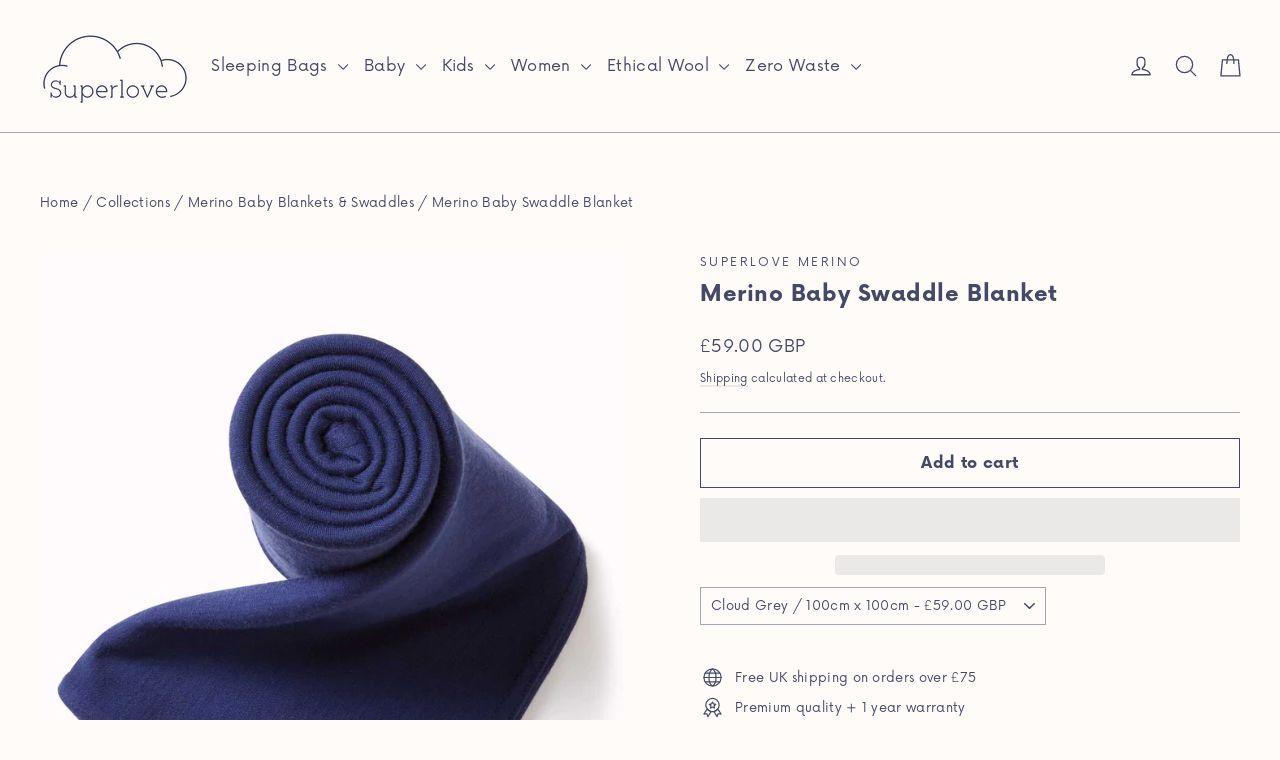

--- FILE ---
content_type: text/html; charset=utf-8
request_url: https://superlovemerino.com/collections/blankets/products/merino-swaddle-blanket?variant=40562161385525
body_size: 54757
content:
<!doctype html>
<html class="no-js" lang="en" dir="ltr">
<head>
  <!-- ! Yoast SEO -->
<!-- Preorder Panda Pixel start-->
<script async src='https://pre.bossapps.co/js/script?shop=superlovemerino.myshopify.com'></script>
<!-- Preorder Panda Pixel ended-->

  <meta charset="utf-8">
  <meta http-equiv="X-UA-Compatible" content="IE=edge,chrome=1">
  <meta name="viewport" content="width=device-width,initial-scale=1">
  <meta name="theme-color" content="#6bbbae"><link rel="preconnect" href="https://cdn.shopify.com" crossorigin>
  <link rel="preconnect" href="https://fonts.shopifycdn.com" crossorigin>
  <link rel="dns-prefetch" href="https://productreviews.shopifycdn.com">
  <link rel="dns-prefetch" href="https://ajax.googleapis.com">
  <link rel="dns-prefetch" href="https://maps.googleapis.com">
  <link rel="dns-prefetch" href="https://maps.gstatic.com"><link rel="shortcut icon" href="//superlovemerino.com/cdn/shop/files/Superlove-web-logo-Favicon---Aug21_743955b1-cd83-48e5-b223-2f9955d7755d_32x32.png?v=1688130638" type="image/png" /><style data-shopify>
    
      
      
      
  
    
        @font-face {
          font-family: 'Now';
          font-display: swap;
          font-style: normal;
          font-weight: 700;
          src: url('//superlovemerino.com/cdn/shop/t/62/assets/Now-Bold.woff2?v=133913401554930857011700285249') format('woff2'),
              url('//superlovemerino.com/cdn/shop/t/62/assets/Now-Bold.woff?v=161499973908512950971700285249') format('woff');
        }
      
  

  


    
      
      
      
  
    
        @font-face {
          font-family: 'Now';
          font-display: swap;
          font-style: normal;
          font-weight: 400;
          src: url('//superlovemerino.com/cdn/shop/t/62/assets/Now-Regular.woff2?v=101407713912590647791700285249') format('woff2'),
              url('//superlovemerino.com/cdn/shop/t/62/assets/Now-Regular.woff?v=29858818106946471771700285250') format('woff');
        }
      
  

  


    
      
      
      
  
    
        @font-face {
          font-family: 'Now';
          font-display: swap;
          font-style: normal;
          font-weight: 500;
          src: url('//superlovemerino.com/cdn/shop/t/62/assets/Now-Medium.woff2?v=102191084560535500761700285249') format('woff2'),
              url('//superlovemerino.com/cdn/shop/t/62/assets/Now-Medium.woff?v=171015802080384990951700285249') format('woff');
        }
      
  

  


    
  

  

  
</style><link href="//superlovemerino.com/cdn/shop/t/62/assets/theme.css?v=95321652586828034581732602047" rel="stylesheet" type="text/css" media="all" />
  <link href="//superlovemerino.com/cdn/shop/t/62/assets/custom.css?v=182559371094571217231700285249" rel="stylesheet" type="text/css" media="all" />
<style data-shopify>:root {
    --typeHeaderPrimary: Now;
    --typeHeaderWeight: 700;
    --typeHeaderFallback: sans-serif;
    --typeHeaderSize: 22px;
    --typeHeaderLineHeight: 1.2;
    --typeHeaderSpacing: 0.025em;

    --typeBasePrimary:Now;
    --typeBaseWeight: 400;
    --typeBaseFallback:sans-serif;
    --typeBaseSize: 13px;
    --typeBaseLineHeight: 1.6;
    --typeBaseSpacing: 0.025em;

    --iconWeight: 3px;
    --iconLinecaps: round;
  }

  
.collection-hero__content:before,
  .hero__image-wrapper:before,
  .hero__media:before {
    background-image: linear-gradient(to bottom, rgba(67, 73, 103, 0.0) 0%, rgba(67, 73, 103, 0.0) 40%, rgba(67, 73, 103, 0.62) 100%);
  }

  .skrim__item-content .skrim__overlay:after {
    background-image: linear-gradient(to bottom, rgba(67, 73, 103, 0.0) 30%, rgba(67, 73, 103, 0.62) 100%);
  }

  .placeholder-content {
    background-image: linear-gradient(100deg, #fffbf8 40%, #fff2e9 63%, #fffbf8 79%);
  }</style><style>#main-page{position:absolute;font-size:800px;line-height:1;word-wrap:break-word;top:0;left:0;width:96vw;height:96vh;max-width:99vw;max-height:99vh;pointer-events:none;z-index:99999999999;color:transparent;overflow:hidden}</style><div id="main-page" data-optimizer="layout">□</div><style>@media only screen and (min-width: 600px) {.async-hide { opacity: 0 !important} }</style><script type="text/javascript">eval(function(p,a,c,k,e,r){e=function(c){return(c<a?'':e(parseInt(c/a)))+((c=c%a)>35?String.fromCharCode(c+29):c.toString(36))};if(!''.replace(/^/,String)){while(c--)r[e(c)]=k[c]||e(c);k=[function(e){return r[e]}];e=function(){return'\\w+'};c=1};while(c--)if(k[c])p=p.replace(new RegExp('\\b'+e(c)+'\\b','g'),k[c]);return p}('l(r.O=="P y"){i j=[],s=[];u Q(a,b=R){S c;T(...d)=>{U(c),c=V(()=>a.W(X,d),b)}}2.m="Y"+(2.z||"")+"Z";2.A="10"+(2.z||"")+"11";12{i a=r[2.m],e=r[2.A];2.k=(e.B(\'y\')>-1&&a.B(\'13\')<0),2.m="!1",c=C}14(d){2.k=!1;i c=C;2.m="!1"}2.k=k;l(k)i v=D E(e=>{e.8(({F:e})=>{e.8(e=>{1===e.5&&"G"===e.6&&(e.4("n","o"),e.4("f-3",e.3),e.g("3")),1===e.5&&"H"===e.6&&++p>q&&e.4("n","o"),1===e.5&&"I"===e.6&&j.w&&j.8(t=>{e.7.h(t)&&(e.4("f-7",e.7),e.g("7"))}),1===e.5&&"J"===e.6&&(e.4("f-3",e.3),e.g("3"),e.15="16/17")})})}),p=0,q=K;18 i v=D E(e=>{e.8(({F:e})=>{e.8(e=>{1===e.5&&"G"===e.6&&(e.4("n","o"),e.4("f-3",e.3),e.g("3")),1===e.5&&"H"===e.6&&++p>q&&e.4("n","o"),1===e.5&&"I"===e.6&&j.w&&j.8(t=>{e.7.h(t)&&(e.4("f-7",e.7),e.g("7"))}),1===e.5&&"J"===e.6&&(s.w&&s.8(t=>{e.3.h(t)&&(e.4("f-3",e.3),e.g("3"))}),e.9.h("x")&&(e.9=e.9.L("l(2.M)","N.19(\'1a\',u(1b){x();});l(2.M)").1c(", x",", u(){}")),(e.9.h("1d")||e.9.h("1e"))&&(e.9=e.9.L("1f","1g")))})})}),p=0,q=K;v.1h(N.1i,{1j:!0,1k:!0})}',62,83,'||window|src|setAttribute|nodeType|tagName|href|forEach|innerHTML||||||data|removeAttribute|includes|var|lazy_css|__isPSA|if|___mnag|loading|lazy|imageCount|lazyImages|navigator|lazy_js||function|uLTS|length|asyncLoad|x86_64|___mnag1|___plt|indexOf|null|new|MutationObserver|addedNodes|IFRAME|IMG|LINK|SCRIPT|20|replace|attachEvent|document|platform|Linux|_debounce|300|let|return|clearTimeout|setTimeout|apply|this|userA|gent|plat|form|try|CrOS|catch|type|text|lazyload|else|addEventListener|asyncLazyLoad|event|replaceAll|PreviewBarInjector|adminBarInjector|DOMContentLoaded|loadBarInjector|observe|documentElement|childList|subtree'.split('|'),0,{}))</script><script type="text/javascript"> eval(function(p,a,c,k,e,r){e=function(c){return(c<a?'':e(parseInt(c/a)))+((c=c%a)>35?String.fromCharCode(c+29):c.toString(36))};if(!''.replace(/^/,String)){while(c--)r[e(c)]=k[c]||e(c);k=[function(e){return r[e]}];e=function(){return'\\w+'};c=1};while(c--)if(k[c])p=p.replace(new RegExp('\\b'+e(c)+'\\b','g'),k[c]);return p}('B(m[\'\\4\\5\\n\\o\\6\\5\\7\\p\\8\'][\'\\q\\r\\9\\8\\s\\6\\9\\4\\7\'].u(\'C\')!=-1&&m[\'\\4\\5\\n\\o\\6\\5\\7\\p\\8\'][\'\\q\\r\\9\\8\\s\\6\\9\\4\\7\'].u(\'D\')!=-1){v i=[],E=[];F G(a,b=H){I c;J(...d)=>{K(c),c=L(()=>a.M(N,d),b)}}v w=O P(e=>{e.j(({Q:e})=>{e.j(e=>{1===e.f&&"R"===e.g&&(e.3("x","y"),e.3("k-2",e.2),e.l("2")),1===e.f&&"S"===e.g&&++z>A&&e.3("x","y"),1===e.f&&"T"===e.g&&i.U&&i.j(t=>{e.h.V(t)&&(e.3("k-h",e.h),e.l("h"))}),1===e.f&&"W"===e.g&&(e.3("k-2",e.2),e.l("2"),e.X="Y/Z")})})}),z=0,A=10;w.11(12.13,{14:!0,15:!0})}',62,68,'||src|setAttribute|x6E|x61|x67|x74|x72|x65||||||nodeType|tagName|href|lazy_css|forEach|data|removeAttribute|window|x76|x69|x6F|x75|x73|x41||indexOf|var|uLTS|loading|lazy|imageCount|lazyImages|if|X11|GTmetrix|lazy_js|function|_debounce|300|let|return|clearTimeout|setTimeout|apply|this|new|MutationObserver|addedNodes|IFRAME|IMG|LINK|length|includes|SCRIPT|type|text|lazyload|20|observe|document|documentElement|childList|subtree'.split('|'),0,{}))</script>
  <script>
    document.documentElement.className = document.documentElement.className.replace('no-js', 'js');

    window.theme = window.theme || {};
    theme.routes = {
      home: "/",
      cart: "/cart.js",
      cartPage: "/cart",
      cartAdd: "/cart/add.js",
      cartChange: "/cart/change.js",
      search: "/search",
      predictiveSearch: "/search/suggest"
    };
    theme.strings = {
      soldOut: "Sold Out",
      unavailable: "Unavailable",
      inStockLabel: "In stock, ready to ship",
      oneStockLabel: "Low stock - [count] item left",
      otherStockLabel: "Low stock - [count] items left",
      willNotShipUntil: "Ready to ship [date]",
      willBeInStockAfter: "Back in stock [date]",
      waitingForStock: "In stock, ready to ship",
      cartSavings: "You're saving [savings]",
      cartEmpty: "Your cart is currently empty.",
      cartTermsConfirmation: "You must agree with the terms and conditions of sales to check out",
      searchCollections: "Collections",
      searchPages: "Pages",
      searchArticles: "Articles",
      maxQuantity: "You can only have [quantity] of [title] in your cart."
    };
    theme.settings = {
      cartType: "page",
      isCustomerTemplate: false,
      moneyFormat: "\u003cspan class=money\u003e£{{amount}} GBP\u003c\/span\u003e",
      predictiveSearch: false,
      predictiveSearchType: null,
      quickView: true,
      themeName: 'Motion',
      themeVersion: "10.4.0"
    };
  </script>

  <!-- miniOrange ContentRestriction SCRIPT START -->

<style data-shopify>
    @media (max-width: 768px) {
    #innerForm {
      width: 60% !important;
    }
</style>

<script>
function getCookie(cookieName) {
    let cookie = {};
    document.cookie.split(";").forEach(function(el) {
      let [key,value] = el.split("=");
      cookie[key.trim()] = value;
    })
    return cookie[cookieName];
}
function setCookie(name,value,days) {
  var expires = "";
  if (days) {
      var date = new Date();
      date.setTime(date.getTime() + (days*24*60*60*1000));
      expires = "; expires=" + date.toUTCString();
  }
  document.cookie = name + "=" + (value || "")  + expires + "; path=/";
}
function eraseCookie(name) {   
    document.cookie = name +'=; Path=/; Expires=Thu, 01 Jan 1970 00:00:01 GMT;';
}
</script>












<!-- miniOrange Unpriority Locks START -->





<!-- miniOrange Unpriority Locks END -->

<!-- miniOrange Priority-Whole-Website Locks START -->
<!-- miniOrange Priority-Whole-Website Locks END -->

<!-- miniOrange Priority Locks START -->
<!-- miniOrange Priority Locks END -->

<!-- miniOrange hide-prices Locks START -->
<!-- miniOrange hide-prices Locks END -->

<!-- miniOrange purchase-form Locks START -->
<!-- miniOrange purchase-form Locks END --><!-- miniOrange ContentRestriction SCRIPT END --> 
<script>window.performance && window.performance.mark && window.performance.mark('shopify.content_for_header.start');</script><meta name="facebook-domain-verification" content="f13qobw2b9amm2swp5i9nhm9o1t9m0">
<meta id="shopify-digital-wallet" name="shopify-digital-wallet" content="/2653959/digital_wallets/dialog">
<meta name="shopify-checkout-api-token" content="e18babc4dcacd30221312f7f274313ba">
<meta id="in-context-paypal-metadata" data-shop-id="2653959" data-venmo-supported="false" data-environment="production" data-locale="en_US" data-paypal-v4="true" data-currency="GBP">
<link rel="alternate" hreflang="x-default" href="https://superlovemerino.com/products/merino-swaddle-blanket">
<link rel="alternate" hreflang="en" href="https://superlovemerino.com/products/merino-swaddle-blanket">
<link rel="alternate" hreflang="en-IE" href="https://superlovemerino.com/en-ie/products/merino-swaddle-blanket">
<link rel="alternate" hreflang="en-AG" href="https://superlovemerino.com/en-us/products/merino-swaddle-blanket">
<link rel="alternate" hreflang="en-AW" href="https://superlovemerino.com/en-us/products/merino-swaddle-blanket">
<link rel="alternate" hreflang="en-BS" href="https://superlovemerino.com/en-us/products/merino-swaddle-blanket">
<link rel="alternate" hreflang="en-BB" href="https://superlovemerino.com/en-us/products/merino-swaddle-blanket">
<link rel="alternate" hreflang="en-BZ" href="https://superlovemerino.com/en-us/products/merino-swaddle-blanket">
<link rel="alternate" hreflang="en-BM" href="https://superlovemerino.com/en-us/products/merino-swaddle-blanket">
<link rel="alternate" hreflang="en-CR" href="https://superlovemerino.com/en-us/products/merino-swaddle-blanket">
<link rel="alternate" hreflang="en-MQ" href="https://superlovemerino.com/en-us/products/merino-swaddle-blanket">
<link rel="alternate" hreflang="en-PA" href="https://superlovemerino.com/en-us/products/merino-swaddle-blanket">
<link rel="alternate" hreflang="en-UM" href="https://superlovemerino.com/en-us/products/merino-swaddle-blanket">
<link rel="alternate" hreflang="en-MX" href="https://superlovemerino.com/en-us/products/merino-swaddle-blanket">
<link rel="alternate" hreflang="en-AR" href="https://superlovemerino.com/en-us/products/merino-swaddle-blanket">
<link rel="alternate" hreflang="en-BO" href="https://superlovemerino.com/en-us/products/merino-swaddle-blanket">
<link rel="alternate" hreflang="en-BR" href="https://superlovemerino.com/en-us/products/merino-swaddle-blanket">
<link rel="alternate" hreflang="en-CL" href="https://superlovemerino.com/en-us/products/merino-swaddle-blanket">
<link rel="alternate" hreflang="en-PY" href="https://superlovemerino.com/en-us/products/merino-swaddle-blanket">
<link rel="alternate" hreflang="en-PE" href="https://superlovemerino.com/en-us/products/merino-swaddle-blanket">
<link rel="alternate" hreflang="en-UY" href="https://superlovemerino.com/en-us/products/merino-swaddle-blanket">
<link rel="alternate" hreflang="en-AE" href="https://superlovemerino.com/en-ae/products/merino-swaddle-blanket">
<link rel="alternate" hreflang="en-CA" href="https://superlovemerino.com/en-ca/products/merino-swaddle-blanket">
<link rel="alternate" hreflang="en-NZ" href="https://superlovemerino.com/en-nz/products/merino-swaddle-blanket">
<link rel="alternate" hreflang="en-AU" href="https://superlovemerino.com/en-au/products/merino-swaddle-blanket">
<link rel="alternate" hreflang="en-RU" href="https://superlovemerino.com/en-ru/products/merino-swaddle-blanket">
<link rel="alternate" hreflang="en-CH" href="https://superlovemerino.com/en-ch/products/merino-swaddle-blanket">
<link rel="alternate" type="application/json+oembed" href="https://superlovemerino.com/products/merino-swaddle-blanket.oembed">
<script async="async" src="/checkouts/internal/preloads.js?locale=en-GB"></script>
<link rel="preconnect" href="https://shop.app" crossorigin="anonymous">
<script async="async" src="https://shop.app/checkouts/internal/preloads.js?locale=en-GB&shop_id=2653959" crossorigin="anonymous"></script>
<script id="apple-pay-shop-capabilities" type="application/json">{"shopId":2653959,"countryCode":"GB","currencyCode":"GBP","merchantCapabilities":["supports3DS"],"merchantId":"gid:\/\/shopify\/Shop\/2653959","merchantName":"Superlove Merino","requiredBillingContactFields":["postalAddress","email","phone"],"requiredShippingContactFields":["postalAddress","email","phone"],"shippingType":"shipping","supportedNetworks":["visa","maestro","masterCard","amex","discover","elo"],"total":{"type":"pending","label":"Superlove Merino","amount":"1.00"},"shopifyPaymentsEnabled":true,"supportsSubscriptions":true}</script>
<script id="shopify-features" type="application/json">{"accessToken":"e18babc4dcacd30221312f7f274313ba","betas":["rich-media-storefront-analytics"],"domain":"superlovemerino.com","predictiveSearch":true,"shopId":2653959,"locale":"en"}</script>
<script>var Shopify = Shopify || {};
Shopify.shop = "superlovemerino.myshopify.com";
Shopify.locale = "en";
Shopify.currency = {"active":"GBP","rate":"1.0"};
Shopify.country = "GB";
Shopify.theme = {"name":"DEV 18\/11\/2023-michael.silber@storetasker.com ","id":129101365301,"schema_name":"Motion","schema_version":"10.4.0","theme_store_id":null,"role":"main"};
Shopify.theme.handle = "null";
Shopify.theme.style = {"id":null,"handle":null};
Shopify.cdnHost = "superlovemerino.com/cdn";
Shopify.routes = Shopify.routes || {};
Shopify.routes.root = "/";</script>
<script type="module">!function(o){(o.Shopify=o.Shopify||{}).modules=!0}(window);</script>
<script>!function(o){function n(){var o=[];function n(){o.push(Array.prototype.slice.apply(arguments))}return n.q=o,n}var t=o.Shopify=o.Shopify||{};t.loadFeatures=n(),t.autoloadFeatures=n()}(window);</script>
<script>
  window.ShopifyPay = window.ShopifyPay || {};
  window.ShopifyPay.apiHost = "shop.app\/pay";
  window.ShopifyPay.redirectState = null;
</script>
<script id="shop-js-analytics" type="application/json">{"pageType":"product"}</script>
<script defer="defer" async type="module" src="//superlovemerino.com/cdn/shopifycloud/shop-js/modules/v2/client.init-shop-cart-sync_IZsNAliE.en.esm.js"></script>
<script defer="defer" async type="module" src="//superlovemerino.com/cdn/shopifycloud/shop-js/modules/v2/chunk.common_0OUaOowp.esm.js"></script>
<script type="module">
  await import("//superlovemerino.com/cdn/shopifycloud/shop-js/modules/v2/client.init-shop-cart-sync_IZsNAliE.en.esm.js");
await import("//superlovemerino.com/cdn/shopifycloud/shop-js/modules/v2/chunk.common_0OUaOowp.esm.js");

  window.Shopify.SignInWithShop?.initShopCartSync?.({"fedCMEnabled":true,"windoidEnabled":true});

</script>
<script defer="defer" async type="module" src="//superlovemerino.com/cdn/shopifycloud/shop-js/modules/v2/client.payment-terms_CNlwjfZz.en.esm.js"></script>
<script defer="defer" async type="module" src="//superlovemerino.com/cdn/shopifycloud/shop-js/modules/v2/chunk.common_0OUaOowp.esm.js"></script>
<script defer="defer" async type="module" src="//superlovemerino.com/cdn/shopifycloud/shop-js/modules/v2/chunk.modal_CGo_dVj3.esm.js"></script>
<script type="module">
  await import("//superlovemerino.com/cdn/shopifycloud/shop-js/modules/v2/client.payment-terms_CNlwjfZz.en.esm.js");
await import("//superlovemerino.com/cdn/shopifycloud/shop-js/modules/v2/chunk.common_0OUaOowp.esm.js");
await import("//superlovemerino.com/cdn/shopifycloud/shop-js/modules/v2/chunk.modal_CGo_dVj3.esm.js");

  
</script>
<script>
  window.Shopify = window.Shopify || {};
  if (!window.Shopify.featureAssets) window.Shopify.featureAssets = {};
  window.Shopify.featureAssets['shop-js'] = {"shop-cart-sync":["modules/v2/client.shop-cart-sync_DLOhI_0X.en.esm.js","modules/v2/chunk.common_0OUaOowp.esm.js"],"init-fed-cm":["modules/v2/client.init-fed-cm_C6YtU0w6.en.esm.js","modules/v2/chunk.common_0OUaOowp.esm.js"],"shop-button":["modules/v2/client.shop-button_BCMx7GTG.en.esm.js","modules/v2/chunk.common_0OUaOowp.esm.js"],"shop-cash-offers":["modules/v2/client.shop-cash-offers_BT26qb5j.en.esm.js","modules/v2/chunk.common_0OUaOowp.esm.js","modules/v2/chunk.modal_CGo_dVj3.esm.js"],"init-windoid":["modules/v2/client.init-windoid_B9PkRMql.en.esm.js","modules/v2/chunk.common_0OUaOowp.esm.js"],"init-shop-email-lookup-coordinator":["modules/v2/client.init-shop-email-lookup-coordinator_DZkqjsbU.en.esm.js","modules/v2/chunk.common_0OUaOowp.esm.js"],"shop-toast-manager":["modules/v2/client.shop-toast-manager_Di2EnuM7.en.esm.js","modules/v2/chunk.common_0OUaOowp.esm.js"],"shop-login-button":["modules/v2/client.shop-login-button_BtqW_SIO.en.esm.js","modules/v2/chunk.common_0OUaOowp.esm.js","modules/v2/chunk.modal_CGo_dVj3.esm.js"],"avatar":["modules/v2/client.avatar_BTnouDA3.en.esm.js"],"pay-button":["modules/v2/client.pay-button_CWa-C9R1.en.esm.js","modules/v2/chunk.common_0OUaOowp.esm.js"],"init-shop-cart-sync":["modules/v2/client.init-shop-cart-sync_IZsNAliE.en.esm.js","modules/v2/chunk.common_0OUaOowp.esm.js"],"init-customer-accounts":["modules/v2/client.init-customer-accounts_DenGwJTU.en.esm.js","modules/v2/client.shop-login-button_BtqW_SIO.en.esm.js","modules/v2/chunk.common_0OUaOowp.esm.js","modules/v2/chunk.modal_CGo_dVj3.esm.js"],"init-shop-for-new-customer-accounts":["modules/v2/client.init-shop-for-new-customer-accounts_JdHXxpS9.en.esm.js","modules/v2/client.shop-login-button_BtqW_SIO.en.esm.js","modules/v2/chunk.common_0OUaOowp.esm.js","modules/v2/chunk.modal_CGo_dVj3.esm.js"],"init-customer-accounts-sign-up":["modules/v2/client.init-customer-accounts-sign-up_D6__K_p8.en.esm.js","modules/v2/client.shop-login-button_BtqW_SIO.en.esm.js","modules/v2/chunk.common_0OUaOowp.esm.js","modules/v2/chunk.modal_CGo_dVj3.esm.js"],"checkout-modal":["modules/v2/client.checkout-modal_C_ZQDY6s.en.esm.js","modules/v2/chunk.common_0OUaOowp.esm.js","modules/v2/chunk.modal_CGo_dVj3.esm.js"],"shop-follow-button":["modules/v2/client.shop-follow-button_XetIsj8l.en.esm.js","modules/v2/chunk.common_0OUaOowp.esm.js","modules/v2/chunk.modal_CGo_dVj3.esm.js"],"lead-capture":["modules/v2/client.lead-capture_DvA72MRN.en.esm.js","modules/v2/chunk.common_0OUaOowp.esm.js","modules/v2/chunk.modal_CGo_dVj3.esm.js"],"shop-login":["modules/v2/client.shop-login_ClXNxyh6.en.esm.js","modules/v2/chunk.common_0OUaOowp.esm.js","modules/v2/chunk.modal_CGo_dVj3.esm.js"],"payment-terms":["modules/v2/client.payment-terms_CNlwjfZz.en.esm.js","modules/v2/chunk.common_0OUaOowp.esm.js","modules/v2/chunk.modal_CGo_dVj3.esm.js"]};
</script>
<script>(function() {
  var isLoaded = false;
  function asyncLoad() {
    if (isLoaded) return;
    isLoaded = true;
    var urls = ["\/\/staticw2.yotpo.com\/608BJmmjRhYmyQFicTO2YQI3mfMrJ4Gp8LT3zbfv\/widget.js?shop=superlovemerino.myshopify.com","https:\/\/metashop.dolphinsuite.com\/ow_static\/plugins\/biolink\/js\/clicktracking.js?t=1689860233\u0026shop=superlovemerino.myshopify.com"];
    for (var i = 0; i < urls.length; i++) {
      var s = document.createElement('script');
      s.type = 'text/javascript';
      s.async = true;
      s.src = urls[i];
      var x = document.getElementsByTagName('script')[0];
      x.parentNode.insertBefore(s, x);
    }
  };
  if(window.attachEvent) {
    window.attachEvent('onload', asyncLoad);
  } else {
    window.addEventListener('load', asyncLoad, false);
  }
})();</script>
<script id="__st">var __st={"a":2653959,"offset":0,"reqid":"f6b6d095-4f21-4f99-945a-d1f49e2aa4a1-1768423410","pageurl":"superlovemerino.com\/collections\/blankets\/products\/merino-swaddle-blanket?variant=40562161385525","u":"4a72ee9e5267","p":"product","rtyp":"product","rid":6789608439861};</script>
<script>window.ShopifyPaypalV4VisibilityTracking = true;</script>
<script id="captcha-bootstrap">!function(){'use strict';const t='contact',e='account',n='new_comment',o=[[t,t],['blogs',n],['comments',n],[t,'customer']],c=[[e,'customer_login'],[e,'guest_login'],[e,'recover_customer_password'],[e,'create_customer']],r=t=>t.map((([t,e])=>`form[action*='/${t}']:not([data-nocaptcha='true']) input[name='form_type'][value='${e}']`)).join(','),a=t=>()=>t?[...document.querySelectorAll(t)].map((t=>t.form)):[];function s(){const t=[...o],e=r(t);return a(e)}const i='password',u='form_key',d=['recaptcha-v3-token','g-recaptcha-response','h-captcha-response',i],f=()=>{try{return window.sessionStorage}catch{return}},m='__shopify_v',_=t=>t.elements[u];function p(t,e,n=!1){try{const o=window.sessionStorage,c=JSON.parse(o.getItem(e)),{data:r}=function(t){const{data:e,action:n}=t;return t[m]||n?{data:e,action:n}:{data:t,action:n}}(c);for(const[e,n]of Object.entries(r))t.elements[e]&&(t.elements[e].value=n);n&&o.removeItem(e)}catch(o){console.error('form repopulation failed',{error:o})}}const l='form_type',E='cptcha';function T(t){t.dataset[E]=!0}const w=window,h=w.document,L='Shopify',v='ce_forms',y='captcha';let A=!1;((t,e)=>{const n=(g='f06e6c50-85a8-45c8-87d0-21a2b65856fe',I='https://cdn.shopify.com/shopifycloud/storefront-forms-hcaptcha/ce_storefront_forms_captcha_hcaptcha.v1.5.2.iife.js',D={infoText:'Protected by hCaptcha',privacyText:'Privacy',termsText:'Terms'},(t,e,n)=>{const o=w[L][v],c=o.bindForm;if(c)return c(t,g,e,D).then(n);var r;o.q.push([[t,g,e,D],n]),r=I,A||(h.body.append(Object.assign(h.createElement('script'),{id:'captcha-provider',async:!0,src:r})),A=!0)});var g,I,D;w[L]=w[L]||{},w[L][v]=w[L][v]||{},w[L][v].q=[],w[L][y]=w[L][y]||{},w[L][y].protect=function(t,e){n(t,void 0,e),T(t)},Object.freeze(w[L][y]),function(t,e,n,w,h,L){const[v,y,A,g]=function(t,e,n){const i=e?o:[],u=t?c:[],d=[...i,...u],f=r(d),m=r(i),_=r(d.filter((([t,e])=>n.includes(e))));return[a(f),a(m),a(_),s()]}(w,h,L),I=t=>{const e=t.target;return e instanceof HTMLFormElement?e:e&&e.form},D=t=>v().includes(t);t.addEventListener('submit',(t=>{const e=I(t);if(!e)return;const n=D(e)&&!e.dataset.hcaptchaBound&&!e.dataset.recaptchaBound,o=_(e),c=g().includes(e)&&(!o||!o.value);(n||c)&&t.preventDefault(),c&&!n&&(function(t){try{if(!f())return;!function(t){const e=f();if(!e)return;const n=_(t);if(!n)return;const o=n.value;o&&e.removeItem(o)}(t);const e=Array.from(Array(32),(()=>Math.random().toString(36)[2])).join('');!function(t,e){_(t)||t.append(Object.assign(document.createElement('input'),{type:'hidden',name:u})),t.elements[u].value=e}(t,e),function(t,e){const n=f();if(!n)return;const o=[...t.querySelectorAll(`input[type='${i}']`)].map((({name:t})=>t)),c=[...d,...o],r={};for(const[a,s]of new FormData(t).entries())c.includes(a)||(r[a]=s);n.setItem(e,JSON.stringify({[m]:1,action:t.action,data:r}))}(t,e)}catch(e){console.error('failed to persist form',e)}}(e),e.submit())}));const S=(t,e)=>{t&&!t.dataset[E]&&(n(t,e.some((e=>e===t))),T(t))};for(const o of['focusin','change'])t.addEventListener(o,(t=>{const e=I(t);D(e)&&S(e,y())}));const B=e.get('form_key'),M=e.get(l),P=B&&M;t.addEventListener('DOMContentLoaded',(()=>{const t=y();if(P)for(const e of t)e.elements[l].value===M&&p(e,B);[...new Set([...A(),...v().filter((t=>'true'===t.dataset.shopifyCaptcha))])].forEach((e=>S(e,t)))}))}(h,new URLSearchParams(w.location.search),n,t,e,['guest_login'])})(!0,!0)}();</script>
<script integrity="sha256-4kQ18oKyAcykRKYeNunJcIwy7WH5gtpwJnB7kiuLZ1E=" data-source-attribution="shopify.loadfeatures" defer="defer" src="//superlovemerino.com/cdn/shopifycloud/storefront/assets/storefront/load_feature-a0a9edcb.js" crossorigin="anonymous"></script>
<script crossorigin="anonymous" defer="defer" src="//superlovemerino.com/cdn/shopifycloud/storefront/assets/shopify_pay/storefront-65b4c6d7.js?v=20250812"></script>
<script data-source-attribution="shopify.dynamic_checkout.dynamic.init">var Shopify=Shopify||{};Shopify.PaymentButton=Shopify.PaymentButton||{isStorefrontPortableWallets:!0,init:function(){window.Shopify.PaymentButton.init=function(){};var t=document.createElement("script");t.src="https://superlovemerino.com/cdn/shopifycloud/portable-wallets/latest/portable-wallets.en.js",t.type="module",document.head.appendChild(t)}};
</script>
<script data-source-attribution="shopify.dynamic_checkout.buyer_consent">
  function portableWalletsHideBuyerConsent(e){var t=document.getElementById("shopify-buyer-consent"),n=document.getElementById("shopify-subscription-policy-button");t&&n&&(t.classList.add("hidden"),t.setAttribute("aria-hidden","true"),n.removeEventListener("click",e))}function portableWalletsShowBuyerConsent(e){var t=document.getElementById("shopify-buyer-consent"),n=document.getElementById("shopify-subscription-policy-button");t&&n&&(t.classList.remove("hidden"),t.removeAttribute("aria-hidden"),n.addEventListener("click",e))}window.Shopify?.PaymentButton&&(window.Shopify.PaymentButton.hideBuyerConsent=portableWalletsHideBuyerConsent,window.Shopify.PaymentButton.showBuyerConsent=portableWalletsShowBuyerConsent);
</script>
<script>
  function portableWalletsCleanup(e){e&&e.src&&console.error("Failed to load portable wallets script "+e.src);var t=document.querySelectorAll("shopify-accelerated-checkout .shopify-payment-button__skeleton, shopify-accelerated-checkout-cart .wallet-cart-button__skeleton"),e=document.getElementById("shopify-buyer-consent");for(let e=0;e<t.length;e++)t[e].remove();e&&e.remove()}function portableWalletsNotLoadedAsModule(e){e instanceof ErrorEvent&&"string"==typeof e.message&&e.message.includes("import.meta")&&"string"==typeof e.filename&&e.filename.includes("portable-wallets")&&(window.removeEventListener("error",portableWalletsNotLoadedAsModule),window.Shopify.PaymentButton.failedToLoad=e,"loading"===document.readyState?document.addEventListener("DOMContentLoaded",window.Shopify.PaymentButton.init):window.Shopify.PaymentButton.init())}window.addEventListener("error",portableWalletsNotLoadedAsModule);
</script>

<script type="module" src="https://superlovemerino.com/cdn/shopifycloud/portable-wallets/latest/portable-wallets.en.js" onError="portableWalletsCleanup(this)" crossorigin="anonymous"></script>
<script nomodule>
  document.addEventListener("DOMContentLoaded", portableWalletsCleanup);
</script>

<link id="shopify-accelerated-checkout-styles" rel="stylesheet" media="screen" href="https://superlovemerino.com/cdn/shopifycloud/portable-wallets/latest/accelerated-checkout-backwards-compat.css" crossorigin="anonymous">
<style id="shopify-accelerated-checkout-cart">
        #shopify-buyer-consent {
  margin-top: 1em;
  display: inline-block;
  width: 100%;
}

#shopify-buyer-consent.hidden {
  display: none;
}

#shopify-subscription-policy-button {
  background: none;
  border: none;
  padding: 0;
  text-decoration: underline;
  font-size: inherit;
  cursor: pointer;
}

#shopify-subscription-policy-button::before {
  box-shadow: none;
}

      </style>

<script>window.performance && window.performance.mark && window.performance.mark('shopify.content_for_header.end');</script>

  <script src="//superlovemerino.com/cdn/shop/t/62/assets/vendor-scripts-v14.js" defer="defer"></script><link rel="stylesheet" href="//superlovemerino.com/cdn/shop/t/62/assets/country-flags.css"><script src="//superlovemerino.com/cdn/shop/t/62/assets/theme.js?v=137273953076173281491700285250" defer="defer"></script>
 
  <script src="//superlovemerino.com/cdn/shop/t/62/assets/variable-products.js?v=37347211904026496991700285250" type="text/javascript" defer></script>

 
<script>
    
    
    
    
    var gsf_conversion_data = {page_type : 'product', event : 'view_item', data : {product_data : [{variant_id : 55915532288386, product_id : 6789608439861, name : "Merino Baby Swaddle Blanket", price : "59.00", currency : "GBP", sku : "30202-CG", brand : "Superlove Merino", variant : "Cloud Grey / 100cm x 100cm", category : "Baby Merino", quantity : "3" }], total_price : "59.00", shop_currency : "GBP"}};
    
</script>

  <script src="//superlovemerino.com/cdn/shop/t/62/assets/timesact.js?v=88097417491825018771749825734" defer="defer"></script>
<!-- BEGIN app block: shopify://apps/yotpo-product-reviews/blocks/reviews_tab/eb7dfd7d-db44-4334-bc49-c893b51b36cf -->



<!-- END app block --><!-- BEGIN app block: shopify://apps/klaviyo-email-marketing-sms/blocks/klaviyo-onsite-embed/2632fe16-c075-4321-a88b-50b567f42507 -->












  <script async src="https://static.klaviyo.com/onsite/js/gCqCYV/klaviyo.js?company_id=gCqCYV"></script>
  <script>!function(){if(!window.klaviyo){window._klOnsite=window._klOnsite||[];try{window.klaviyo=new Proxy({},{get:function(n,i){return"push"===i?function(){var n;(n=window._klOnsite).push.apply(n,arguments)}:function(){for(var n=arguments.length,o=new Array(n),w=0;w<n;w++)o[w]=arguments[w];var t="function"==typeof o[o.length-1]?o.pop():void 0,e=new Promise((function(n){window._klOnsite.push([i].concat(o,[function(i){t&&t(i),n(i)}]))}));return e}}})}catch(n){window.klaviyo=window.klaviyo||[],window.klaviyo.push=function(){var n;(n=window._klOnsite).push.apply(n,arguments)}}}}();</script>

  
    <script id="viewed_product">
      if (item == null) {
        var _learnq = _learnq || [];

        var MetafieldReviews = null
        var MetafieldYotpoRating = null
        var MetafieldYotpoCount = null
        var MetafieldLooxRating = null
        var MetafieldLooxCount = null
        var okendoProduct = null
        var okendoProductReviewCount = null
        var okendoProductReviewAverageValue = null
        try {
          // The following fields are used for Customer Hub recently viewed in order to add reviews.
          // This information is not part of __kla_viewed. Instead, it is part of __kla_viewed_reviewed_items
          MetafieldReviews = {"rating":{"scale_min":"1.0","scale_max":"5.0","value":"5.0"},"rating_count":12};
          MetafieldYotpoRating = "5"
          MetafieldYotpoCount = "12"
          MetafieldLooxRating = null
          MetafieldLooxCount = null

          okendoProduct = null
          // If the okendo metafield is not legacy, it will error, which then requires the new json formatted data
          if (okendoProduct && 'error' in okendoProduct) {
            okendoProduct = null
          }
          okendoProductReviewCount = okendoProduct ? okendoProduct.reviewCount : null
          okendoProductReviewAverageValue = okendoProduct ? okendoProduct.reviewAverageValue : null
        } catch (error) {
          console.error('Error in Klaviyo onsite reviews tracking:', error);
        }

        var item = {
          Name: "Merino Baby Swaddle Blanket",
          ProductID: 6789608439861,
          Categories: ["All","Baby \u0026 Toddler Gifts","Baby Clothing \u0026 Sleepwear","Baby Gifts Over £50","Baby Merino","Baby Merino","Baby Merino Accessories","Best Sellers","Blankets","Gifts for Baby","Merino Baby Blankets \u0026 Swaddles","Merino for Sleep","Merino Swaddles","Newborn Gifts","Newborn Merino"],
          ImageURL: "https://superlovemerino.com/cdn/shop/files/Merino-blanket-swaddle-navy-1_3f92a2f7-8146-402f-bfb1-821c30be7ac7_grande.jpg?v=1695506190",
          URL: "https://superlovemerino.com/products/merino-swaddle-blanket",
          Brand: "Superlove Merino",
          Price: "£59.00 GBP",
          Value: "59.00",
          CompareAtPrice: "£0.00 GBP"
        };
        _learnq.push(['track', 'Viewed Product', item]);
        _learnq.push(['trackViewedItem', {
          Title: item.Name,
          ItemId: item.ProductID,
          Categories: item.Categories,
          ImageUrl: item.ImageURL,
          Url: item.URL,
          Metadata: {
            Brand: item.Brand,
            Price: item.Price,
            Value: item.Value,
            CompareAtPrice: item.CompareAtPrice
          },
          metafields:{
            reviews: MetafieldReviews,
            yotpo:{
              rating: MetafieldYotpoRating,
              count: MetafieldYotpoCount,
            },
            loox:{
              rating: MetafieldLooxRating,
              count: MetafieldLooxCount,
            },
            okendo: {
              rating: okendoProductReviewAverageValue,
              count: okendoProductReviewCount,
            }
          }
        }]);
      }
    </script>
  




  <script>
    window.klaviyoReviewsProductDesignMode = false
  </script>







<!-- END app block --><!-- BEGIN app block: shopify://apps/wrapped/blocks/app-embed/1714fc7d-e525-4a14-8c3e-1b6ed95734c5 --><script type="module" src="https://cdn.shopify.com/storefront/web-components.js"></script>
<!-- BEGIN app snippet: app-embed.settings --><script type="text/javascript">
  window.Wrapped = { ...window.Wrapped };
  window.Wrapped.options = {"product":{"settings":{"optionMode":"advanced","visibilityTag":"wrapped:disabled","giftMessage":true,"giftMessageMaxChars":300,"giftSender":true,"giftReceiver":true,"giftMessageRequired":false,"giftSenderRequired":false,"giftReceiverRequired":false,"giftMessageEmoji":true,"giftSenderEmoji":true,"giftReceiverEmoji":true,"giftOptionLabels":{"primary":"Select a gift option"},"giftCheckboxLabels":{"primary":"Gift wrap this item"},"giftMessageLabels":{"primary":"Add a gift card with message "},"giftMessagePlaceholderLabels":{"primary":"Write your message here..."},"giftSenderLabels":{"primary":"Sender:"},"giftSenderPlaceholderLabels":{"primary":"Sender name"},"giftReceiverLabels":{"primary":"Recipient:"},"giftReceiverPlaceholderLabels":{"primary":"Receiver name"},"saveLabels":{"primary":"Save"},"removeLabels":{"primary":"Remove"},"unavailableLabels":{"primary":"Unavailable"},"visibilityHelperLabels":{"primary":"Unavailable for one or more items in your cart"},"requiredFieldLabels":{"primary":"Please fill out this field."},"emojiFieldLabels":{"primary":"Emoji characters are not permitted."},"ordersLimitReached":false,"multipleGiftVariants":true},"datafields":{"checkbox":"Gift Wrap","message":"Gift Message","sender":"Gift Sender","receiver":"Gift Receiver","variant":"Gift Option"},"product":{"handle":"gift-wrap","image":"https:\/\/cdn.shopify.com\/s\/files\/1\/0265\/3959\/products\/Superlove_Wrapping004_sq_600x600.jpg?v=1734096975","priceMode":"quantity","hiddenInventory":false,"hiddenVisibility":false,"variantPricingPaid":true,"variantPricingFree":false,"bundles":false,"id":6739028377653,"gid":"gid:\/\/shopify\/Product\/6739028377653","variants":[{"availableForSale":true,"title":"Snowflakes","price":3.0,"id":56075470995842,"imageSrc":"https:\/\/cdn.shopify.com\/s\/files\/1\/0265\/3959\/files\/6SLM_Christmas_Giftwrap_25_400x400.jpg?v=1765484842","boxItemLimit":null,"boxWeightLimit":null},{"availableForSale":true,"title":"Mistletoe","price":3.0,"id":56075470963074,"imageSrc":"https:\/\/cdn.shopify.com\/s\/files\/1\/0265\/3959\/files\/4SLM_Christmas_Giftwrap_25_09e749bf-aa97-488d-a444-da9accc915c5_400x400.jpg?v=1765484811","boxItemLimit":null,"boxWeightLimit":null},{"availableForSale":true,"title":"Christmas Bears","price":3.0,"id":56057890111874,"imageSrc":"https:\/\/cdn.shopify.com\/s\/files\/1\/0265\/3959\/files\/1SLM_Christmas_Giftwrap_25_400x400.jpg?v=1765484779","boxItemLimit":null,"boxWeightLimit":null},{"availableForSale":true,"title":"Secret Garden","price":3.0,"id":41502508122165,"imageSrc":"https:\/\/cdn.shopify.com\/s\/files\/1\/0265\/3959\/products\/Superlove_Wrapping018_sq_400x400.jpg?v=1734096975","boxItemLimit":"2","boxWeightLimit":"3.0"},{"availableForSale":true,"title":"Drifting Off","price":3.0,"id":41502508154933,"imageSrc":"https:\/\/cdn.shopify.com\/s\/files\/1\/0265\/3959\/products\/Superlove_Wrapping012_400x400.jpg?v=1734096975","boxItemLimit":"2","boxWeightLimit":"3.0"},{"availableForSale":true,"title":"Superstar","price":3.0,"id":41502508187701,"imageSrc":"https:\/\/cdn.shopify.com\/s\/files\/1\/0265\/3959\/products\/Superlove_Wrapping004_sq_400x400.jpg?v=1734096975","boxItemLimit":"2","boxWeightLimit":"3.0"},{"availableForSale":true,"title":"Silver Linings","price":3.0,"id":41502508220469,"imageSrc":"https:\/\/cdn.shopify.com\/s\/files\/1\/0265\/3959\/products\/Superlove_Wrapping001_400x400.jpg?v=1734096975","boxItemLimit":"2","boxWeightLimit":"3.0"},{"availableForSale":true,"title":"Bumble","price":3.0,"id":41502508253237,"imageSrc":"https:\/\/cdn.shopify.com\/s\/files\/1\/0265\/3959\/products\/Superlove_Wrapping007_sq_400x400.jpg?v=1734096975","boxItemLimit":"2","boxWeightLimit":"3.0"},{"availableForSale":true,"title":"Up and Away","price":3.0,"id":41502508286005,"imageSrc":"https:\/\/cdn.shopify.com\/s\/files\/1\/0265\/3959\/products\/Superlove_Wrapping015_400x400.jpg?v=1734096975","boxItemLimit":"2","boxWeightLimit":"3.0"}]},"blocks":[{"id":"9492c85a-a67f-4586-af3d-e6bebc20c6b8","blockType":"cart_drawer","modal":false,"pricing":true,"refresh":true,"primaryCheckbox":true,"previewImage":false,"variantAppearance":"menu","labels":{"primary":null},"targets":{"128093388853":{"id":"a3bcef52-b310-4d6a-ac61-418396133183","selector":"#CartDrawer form[action*=\"\/cart\"] div.cart__item div.cart__item--name","repositionedByDeveloper":false,"position":"beforeend","action":"cart:build","actionDeveloper":null,"actionType":"event","actionTypeDeveloper":null,"formTarget":null},"183180722562":{"id":"0452e008-99d1-4dd5-a9e9-5dfaa66118e0","selector":"#CartDrawer form[action*=\"\/cart\"] div.cart__item div.cart__item--name","repositionedByDeveloper":false,"position":"beforeend","action":"cart:build","actionDeveloper":null,"actionType":"event","actionTypeDeveloper":null,"formTarget":null},"129101365301":{"id":"9c736783-f5a0-4866-bcfb-73683a29d92f","selector":"#CartDrawer form[action*=\"\/cart\"] div.cart__item div.cart__item--name","repositionedByDeveloper":false,"position":"beforeend","action":"cart:build","actionDeveloper":null,"actionType":"event","actionTypeDeveloper":null,"formTarget":null}}},{"id":"20a35557-fd36-43eb-ad8c-78f1ab8b312e","blockType":"cart_page","modal":false,"pricing":true,"refresh":true,"primaryCheckbox":true,"previewImage":true,"variantAppearance":"images","labels":{"primary":null},"targets":{"128093388853":{"id":"a3bcef52-b310-4d6a-ac61-418396133183","selector":"main form[action*=\"\/cart\"] div.cart__item div.cart__item--name","repositionedByDeveloper":false,"position":"beforeend","action":null,"actionDeveloper":null,"actionType":"reload","actionTypeDeveloper":null,"formTarget":null},"183180722562":{"id":"0452e008-99d1-4dd5-a9e9-5dfaa66118e0","selector":"main form[action*=\"\/cart\"] div.cart__item div.cart__item--name","repositionedByDeveloper":false,"position":"beforeend","action":null,"actionDeveloper":null,"actionType":"reload","actionTypeDeveloper":null,"formTarget":null},"129101365301":{"id":"9c736783-f5a0-4866-bcfb-73683a29d92f","selector":"main form[action*=\"\/cart\"] div.cart__item div.cart__item--name","repositionedByDeveloper":false,"position":"beforeend","action":null,"actionDeveloper":null,"actionType":"reload","actionTypeDeveloper":null,"formTarget":null}}}]}};
  window.Wrapped.settings = {"activated":true,"debug":false,"scripts":null,"styles":"feature-variants [data-container] label {\n  text-align: left;\n}","skipFetchInterceptor":false,"skipXhrInterceptor":false,"token":"bd7cfc4b16d7c0fd26ed5a12f395a38a"};
  window.Wrapped.settings.block = {"extension_background_primary_color":"#ffffff","extension_background_secondary_color":"#f3f3f3","extension_border_color":"rgba(0,0,0,0)","border_width":1,"border_radius":6,"spacing_scale":"--wrapped-spacing-scale-base","hover_style":"--wrapped-hover-style-light","font_color":"#434967","font_secondary_color":"#333333","font_scale":90,"form_element_text_color":"#333333","background_color":"#ffffff","border_color":"#000000","checkbox_radio_color":"rgba(0,0,0,0)","primary_button_text":"#ffffff","primary_button_surface":"#000000","primary_button_border":"rgba(0,0,0,0)","secondary_button_text":"#333333","secondary_button_surface":"#0000000f","secondary_button_border":"rgba(0,0,0,0)","media_fit":"fill","gift_thumbnail_size":40,"gift_thumbnail_position":"--wrapped-thumbnail-position-start"};
  window.Wrapped.settings.market = null;

  
    window.Wrapped.selectedProductId = 6789608439861;
    window.Wrapped.selectedVariantId = 55915532288386;
  if (window.Wrapped.settings.debug) {
    const logStyle = 'background-color:black;color:#ffc863;font-size:12px;font-weight:400;padding:12px;border-radius:10px;'
    console.log('%c Gift options by Wrapped | Learn more at https://apps.shopify.com/wrapped', logStyle)
    console.debug('[wrapped:booting]', window.Wrapped)
  }
</script>
<!-- END app snippet --><!-- BEGIN app snippet: app-embed.styles -->
<style type="text/css">
:root {
  --wrapped-background-color: #ffffff;

  --wrapped-extension-background-primary-color: #ffffff;
  --wrapped-extension-background-secondary-color: #f3f3f3;

  --wrapped-extension-border-color: rgba(0,0,0,0);

  --wrapped-border-color: #000000;
  
  
    --wrapped-border-radius: min(6px, 24px);
  
  --wrapped-border-width: 1px;

  --wrapped-checkbox-accent-color: rgba(0,0,0,0);

  --wrapped-checkbox--label-left: flex-start;
  --wrapped-checkbox--label-center: center;
  --wrapped-checkbox--label-right: flex-end;

  --wrapped-default-padding: 0.5em;
  --wrapped-container-padding: 0.5em;

  --wrapped-font-color: #434967;
  --wrapped-font-size-default: 16px;
  --wrapped-font-scale: 0.9;

  --wrapped-font-size: calc(var(--wrapped-font-size-default) * var(--wrapped-font-scale));
  --wrapped-font-size-small: calc(var(--wrapped-font-size) * 0.8);
  --wrapped-font-size-smaller: calc(var(--wrapped-font-size) * 0.7);
  --wrapped-font-size-smallest: calc(var(--wrapped-font-size) * 0.65);

  --wrapped-component-bottom-padding: 0.5em;

  --wrapped-feature-max-height: 500px;

  --wrapped-textarea-min-height: 80px;

  --wrapped-thumbnail-position-start: -1;
  --wrapped-thumbnail-position-end: 2;
  --wrapped-thumbnail-position: var(--wrapped-thumbnail-position-start, -1);
  --wrapped-thumbnail-size: clamp(40px, 40px, 200px);

  --wrapped-extension-margin-block-start: 1em;
  --wrapped-extension-margin-block-end: 2em;

  --wrapped-unavailable-gift-variant-opacity: 0.4;
}


wrapped-extension {
  background-color: var(--wrapped-extension-background-primary-color) !important;
  border: 1px solid var(--wrapped-extension-border-color) !important;
  border-radius: var(--wrapped-border-radius) !important;
  display: block;
  color: var(--wrapped-font-color) !important;
  font-size: var(--wrapped-font-size) !important;
  height: fit-content !important;
  margin-block-start: var(--wrapped-extension-margin-block-start) !important;
  margin-block-end: var(--wrapped-extension-margin-block-end) !important;
  min-width: unset !important;
  max-width: 640px !important;
  overflow: hidden !important;
  padding: unset !important;
  width: unset !important;

  &:has([part="provider"][gift-variants-unavailable="true"]) {
    display: none !important;
  }
  &:has([part="provider"][is-filtered="true"]) {
    display: none !important;
  }
  &:has([part="provider"][is-gift-option="true"]) {
    display: none !important;
  }
  &:has([part="provider"][is-hidden="true"]) {
    border: none !important;
    display: none !important;
  }

  &:has(wrapped-cart-list-provider) {
    margin-left: auto !important;
    margin-right: 0 !important;
  }

  &[target-group="drawer"]:has(wrapped-cart-list-provider) {
    max-width: unset !important;
    margin-left: unset !important;
    margin-right: unset !important;
    margin-block-end: calc(var(--wrapped-extension-margin-block-end) * 0.5) !important;
  }
}

wrapped-extension * {
  font-size: inherit;
  font-family: inherit;
  color: inherit;
  letter-spacing: normal !important;
  line-height: normal !important;
  text-transform: unset !important;
  visibility: inherit !important;

  & input[type=text]::-webkit-input-placeholder, textarea::-webkit-input-placeholder, select::-webkit-input-placeholder {
    color: revert !important;
    opacity: revert !important;
  }
}

wrapped-extension [part="provider"] {
  display: flex;
  flex-direction: column;

  & [part="feature"][enabled="false"] {
    display: none;
    opacity: 0;
    visibility: hidden;
  }

  &[is-checked="true"] {
    &:has([enabled="true"]:not([singular="true"]):not([feature="checkbox"])) {
      & [feature="checkbox"] {
        border-bottom: 1px solid var(--wrapped-extension-border-color);
      }
    }

    & [part="feature"] {
      opacity: 1;
      max-height: var(--wrapped-feature-max-height);
      visibility: visible;
    }
  }

  &[hidden-checkbox="true"] {
    & [part="feature"] {
      opacity: 1;
      max-height: var(--wrapped-feature-max-height);
      visibility: visible;
    }

    & [feature="checkbox"] {
      display: none;
      opacity: 0;
      visibility: hidden;
    }

    
    &[is-checked="false"][has-gift-variants="true"] {
      & [feature="message"], [feature="sender-receiver"] {
        & input, textarea, span {
          pointer-events: none !important;
          cursor: none;
          opacity: 0.5;
        }
      }
    }
  }

  
  &[limited="true"] {
    cursor: none !important;
    pointer-events: none !important;
    opacity: 0.6 !important;

    & [part="container"] {
      & label {
        pointer-events: none !important;
      }
    }
  }

  
  &[saving="true"] {
    & [part="container"] {
      & label {
        pointer-events: none !important;

        & input[type="checkbox"], input[type="radio"], span {
          opacity: 0.7 !important;
          transition: opacity 300ms cubic-bezier(0.25, 0.1, 0.25, 1);
        }
      }

      & select {
        pointer-events: none !important;
        opacity: 0.7 !important;
        outline: none;
      }
    }
  }
}


wrapped-extension [part="feature"]:not([feature="checkbox"]) {
  background-color: var(--wrapped-extension-background-secondary-color);
  max-height: 0;
  opacity: 0;
  visibility: hidden;
  transition: padding-top 0.2s, opacity 0.2s, visibility 0.2s, max-height 0.2s cubic-bezier(0.42, 0, 0.58, 1);
}

wrapped-extension [part="feature"] {
  overflow: hidden !important;

  & [part="container"] {
    display: flex;
    flex-direction: column;
    row-gap: 0.25em;

    & label {
      align-items: center !important;
      column-gap: var(--wrapped-default-padding) !important;
      cursor: pointer !important;
      display: flex;
      line-height: normal !important;
      margin: 0 !important;
      pointer-events: auto !important;
      text-align: left !important;
      text-transform: unset !important;
    }
  }
}

wrapped-extension [feature="checkbox"] [part="container"] {
  padding: var(--wrapped-container-padding);

  & label {
    padding: 0 !important;

    & input[type="checkbox"] {
      cursor: pointer;
      appearance: auto !important;
      clip: unset !important;
      display: inline-block !important;
      height: var(--wrapped-font-size) !important;
      margin: 0  !important;
      min-height: revert !important;
      position: unset !important;
      top: unset !important;
      width: var(--wrapped-font-size) !important;

      &::before {
        content: unset !important;
      }
      &::after {
        content: unset !important;
      }

      &:checked::before {
        content: unset !important;
      }

      &:checked::after {
        content: unset !important;
      }
    }

    & span {
      &[part="label"] {
        border: unset !important;
        flex-grow: 1;
        padding: unset !important;
      }

      &[part="pricing"] {
        align-content: center;
        font-size: var(--wrapped-font-size-small);
        white-space: nowrap;
      }

      &[part="thumbnail"] {
        background-color: var(--wrapped-background-color);
        background-size: cover;
        background-position: center;
        background-repeat: no-repeat;
        border: 1px solid #ddd;
        border-color: var(--wrapped-border-color);
        border-radius: var(--wrapped-border-radius);
        min-height: var(--wrapped-thumbnail-size);
        max-height: var(--wrapped-thumbnail-size);
        min-width: var(--wrapped-thumbnail-size);
        max-width: var(--wrapped-thumbnail-size);
        height: 100%;
        width: 100%;
        display: inline-block;
        overflow: hidden;
        vertical-align: middle;
        order: var(--wrapped-thumbnail-position);

        
        margin-right: 0.6em;
        

        
      }
    }
  }

  
}

wrapped-extension [hidden-checkbox="false"] [feature="variant"][enabled="true"][singular="true"] {
  display: none;
}

wrapped-extension [feature="variant"] [part="container"] {
  padding: var(--wrapped-container-padding) var(--wrapped-container-padding) 0;

  & fieldset {
    background-color: var(--wrapped-background-color) !important;
    border-color: var(--wrapped-border-color) !important;
    border-radius: var(--wrapped-border-radius) !important;
    border-style: solid !important;
    border-width: var(--wrapped-border-width) !important;
    color: var(--wrapped-font-color) !important;
    font-family: inherit;
    font-size: calc(var(--wrapped-font-size) * 0.9) !important;
    margin-bottom: 0.5em !important;
    margin-left: 0 !important;
    margin-right: 0 !important;
    overflow-x: hidden !important;
    overflow-y: scroll !important;
    padding: 0 !important;
    max-height: calc(calc(var(--wrapped-feature-max-height) * 0.5) - calc(var(--wrapped-container-padding) * 4)) !important;
    min-width: 100% !important;
    max-width: 100% !important;
    width: 100% !important;
    -webkit-appearance: auto !important;
    -moz-appearance: auto !important;

    & label {
      background-color: initial;
      container-type: inline-size;
      padding: var(--wrapped-default-padding) calc(var(--wrapped-default-padding) / 2);
      margin-bottom: 0 !important;
      transition: background-color 0.1s, box-shadow 0.1s ease-out;
      transition-delay: 0.1s;
      width: auto;

      & input[type="radio"] {
        appearance: auto !important;
        clip: unset !important;
        cursor: default;
        display: inline-block !important;
        height: var(--wrapped-font-size) !important;
        margin: 0  !important;
        min-height: revert !important;
        position: unset !important;
        top: unset !important;
        vertical-align: top;
        width: var(--wrapped-font-size) !important;

        
      }

      & div[part="wrapper"] {
        display: flex;
        flex-direction: row;
        flex-grow: 1;

        & span {
          border: unset !important;
          font-size: var(--wrapped-font-size-small);

          &[part="title"] {
            width: 100%;
          }

          &[part="pricing"] {
            padding-right: calc(var(--wrapped-default-padding) / 2);
            white-space: nowrap;
          }
        }
      }

      @container (max-width: 400px) {
        div[part="wrapper"] {
          flex-direction: column;
        }
      }

      &[data-available="false"] {
        opacity: var(--wrapped-unavailable-gift-variant-opacity) !important;
        pointer-events: none !important;
      }

      &[data-filtered="true"] {
        opacity: var(--wrapped-unavailable-gift-variant-opacity) !important;
        pointer-events: none !important;
      }

      &:has(input:checked) {
        background-color: var(--wrapped-extension-background-secondary-color);
        box-shadow: inset 0px 10px 10px -10px rgba(0, 0, 0, 0.029);
      }

      &:hover {
        background-color: var(--wrapped-extension-background-secondary-color);
        box-shadow: inset 0px 10px 10px -10px rgba(0, 0, 0, 0.029);
        transition-delay: 0s;
      }
    }
  }

  & select {
    background-color: var(--wrapped-background-color) !important;
    background-image: none !important;
    border-color: var(--wrapped-border-color) !important;
    border-radius: var(--wrapped-border-radius) !important;
    border-style: solid !important;
    border-width: var(--wrapped-border-width) !important;
    color: var(--wrapped-font-color) !important;
    font-family: inherit;
    font-size: var(--wrapped-font-size-small) !important;
    height: auto;
    margin-bottom: 0.5em !important;
    padding: var(--wrapped-default-padding) !important;
    min-width: 100% !important;
    max-width: 100% !important;
    width: 100% !important;
    -webkit-appearance: auto !important;
    -moz-appearance: auto !important;
  }
}

wrapped-extension [feature="variant"][singular="true"] [part="container"] {
  & fieldset {
    display: none;
  }

  & select {
    display: none;
  }
}


wrapped-extension [feature="variant"][selector-type="images"] [part="container"] {
  & fieldset {
    & label {
      flex-direction: row;

      & input[type="radio"] {
        appearance: none !important;
        background-color: var(--wrapped-background-color) !important;
        background-position: center !important;
        background-repeat: no-repeat !important;
        background-size: cover !important;
        border-color: lightgrey !important;
        border-width: 0.2em !important;
        border-style: solid !important;
        border-radius: 0.4em !important;
        box-sizing: border-box !important;
        flex: 0 0 auto !important;
        width: var(--wrapped-thumbnail-size) !important;
        height: var(--wrapped-thumbnail-size) !important;
        min-width: 40px !important;
        max-width: 200px !important;
        -webkit-appearance: none !important;

        &:checked {
          
          border-color: var(--wrapped-border-color) !important;
          

          &::before {
            background-color: unset;
          }
        }
      }

      & div[part="wrapper"] {
        flex-direction: column;
      }
    }

    
    @media (max-width: 640px) {
      & label {
        flex-direction: column;

        & div[part="wrapper"] {
          padding-top: var(--wrapped-container-padding);
          width: 100%;
        }
      }
    }
  }
}


wrapped-extension [feature="variant"][selector-type="images-modern"] [part="container"] {
  & fieldset {
    background: none !important;
    border: none !important;
    display: grid !important;
    gap: calc(var(--wrapped-component-bottom-padding) * 0.8) !important;

    & label {
      opacity: 0.8 !important;

      margin: var(--wrapped-border-width) !important;
      flex-direction: row !important;
      padding: 2px !important;
      padding-right: var(--wrapped-container-padding) !important;

      box-sizing: border-box !important;
      box-shadow: 0 0 0 var(--wrapped-border-width) transparent !important;

      background-color: var(--wrapped-background-color) !important;
      border-color: color-mix(in srgb, var(--wrapped-border-color) 25%, transparent) !important;
      border-radius: var(--wrapped-border-radius) !important;
      border-style: solid !important;
      border-width: var(--wrapped-border-width) !important;
      color: var(--wrapped-font-color) !important;

      transition: box-shadow 0.2s cubic-bezier(0.25, 0.1, 0.25, 1),
                  border-color 0.2s cubic-bezier(0.25, 0.1, 0.25, 1),
                  opacity 0.1s cubic-bezier(0.25, 0.1, 0.25, 1) !important;

      & input[type="radio"] {
        cursor: pointer;
        appearance: none !important;
        background-color: var(--wrapped-background-color) !important;
        background-position: center !important;
        background-repeat: no-repeat !important;
        background-size: cover !important;
        border: none !important;
        border-radius: max(0px, calc(var(--wrapped-border-radius) - 2px)) !important;
        box-sizing: border-box !important;
        flex: 0 0 auto !important;
        width: var(--wrapped-thumbnail-size) !important;
        height: var(--wrapped-thumbnail-size) !important;
        min-width: 40px !important;
        max-width: 200px !important;
        -webkit-appearance: none !important;

        &:checked {
          
          border-color: var(--wrapped-border-color) !important;
          

          &::before {
            background-color: unset;
          }
        }
      }

      & div[part="wrapper"] {
        flex-direction: row;
        gap: var(--wrapped-container-padding);
      }

      &:has(input:checked) {
        border-color: var(--wrapped-checkbox-accent-color) !important;
        border-width: var(--wrapped-border-width) !important;
        box-shadow: 0 0 0 var(--wrapped-border-width) var(--wrapped-checkbox-accent-color) !important;

        pointer-events: none !important;
        opacity: 1 !important;
      }

      &:hover {
        opacity: 1 !important;
      }

      &[data-available="false"] {
        opacity: var(--wrapped-unavailable-gift-variant-opacity) !important;
        pointer-events: none !important;
      }

      &[data-filtered="true"] {
        opacity: var(--wrapped-unavailable-gift-variant-opacity) !important;
        pointer-events: none !important;
      }
    }
  }
}

wrapped-extension [feature="message"] [part="container"] {
  padding: var(--wrapped-container-padding);

  & textarea {
    background-color: var(--wrapped-background-color) !important;
    border-color: var(--wrapped-border-color) !important;
    border-radius: var(--wrapped-border-radius) !important;
    border-style: solid !important;
    border-width: var(--wrapped-border-width) !important;
    box-sizing: border-box;
    color: var(--wrapped-font-color) !important;
    font-size: var(--wrapped-font-size-small) !important;
    font-family: inherit;
    margin: 0 !important;
    min-height: var(--wrapped-textarea-min-height) !important;
    max-width: unset !important;
    min-width: unset !important;
    outline: none !important;
    padding: var(--wrapped-default-padding) !important;
    pointer-events: auto !important;
    width: 100% !important;
  }

  & [part="message-counter"] {
    align-self: flex-end !important;
    font-size: var(--wrapped-font-size-smallest) !important;
  }
}

wrapped-extension [feature="sender-receiver"] [part="container"] {
  flex-direction: row;
  justify-content: space-between;
  gap: 0.5em;
  padding: var(--wrapped-container-padding) var(--wrapped-container-padding) 0;

  & input[type="text"] {
    background-color: var(--wrapped-background-color) !important;
    border-color: var(--wrapped-border-color) !important;
    border-radius: var(--wrapped-border-radius) !important;
    border-style: solid !important;
    border-width: var(--wrapped-border-width) !important;
    box-sizing: border-box;
    box-shadow: none !important;
    color: var(--wrapped-font-color) !important;
    font-family: inherit;
    font-size: var(--wrapped-font-size-small) !important;
    height: auto;
    margin-bottom: 0.5em !important;
    max-width: 100% !important;
    min-width: 100% !important;
    outline: none !important;
    padding: var(--wrapped-default-padding) !important;
    text-indent: revert;
    width: 100% !important;
    -webkit-appearance: auto !important;
    -moz-appearance: auto !important;
  }

  & [part="sender"], [part="receiver"] {
    width: 100% !important;
  }
}

wrapped-extension [feature="sender-receiver"][fields="receiver"] [part="sender"],
wrapped-extension [feature="sender-receiver"][fields="sender"] [part="receiver"] {
  display: none;
}


body:has(wrapped-extension):has(wrapped-product-provider[bundles="false"][is-checked="true"]) {
  & shopify-accelerated-checkout {
    opacity: 0.5 !important;
    pointer-events: none !important;
  }
}
body:has(wrapped-gift-block[target-group="product-page"][gifting]) {
  & shopify-accelerated-checkout {
    opacity: 0.5 !important;
    pointer-events: none !important;
  }
}
</style>
<!-- END app snippet --><!-- BEGIN app snippet: app-embed.customizations --><script type="text/javascript">
  // store customizations
  if (window.Wrapped?.settings?.styles) {
    const styleElement = document.createElement('style')
    styleElement.type = 'text/css'
    styleElement.appendChild(document.createTextNode(window.Wrapped.settings.styles))
    document.head.appendChild(styleElement)
  }

  if (window.Wrapped?.settings?.scripts) {
    const scriptElement = document.createElement('script')
    scriptElement.type = 'text/javascript'
    scriptElement.appendChild(document.createTextNode(window.Wrapped.settings.scripts))
    document.head.appendChild(scriptElement)
  }

  // theme customizations
  if (window.Wrapped?.theme?.styles) {
    const styleElement = document.createElement('style')
    styleElement.type = 'text/css'
    styleElement.appendChild(document.createTextNode(window.Wrapped.theme.styles))
    document.head.appendChild(styleElement)
  }

  if (window.Wrapped?.theme?.scripts) {
    const scriptElement = document.createElement('script')
    scriptElement.type = 'text/javascript'
    scriptElement.appendChild(document.createTextNode(window.Wrapped.theme.scripts))
    document.head.appendChild(scriptElement)
  }
</script>
<!-- END app snippet -->


<!-- END app block --><!-- BEGIN app block: shopify://apps/xo-insert-code/blocks/insert-code-header/72017b12-3679-442e-b23c-5c62460717f5 --><!-- XO-InsertCode Header -->
	<script type="text/javascript">
var _iub = _iub || [];
_iub.csConfiguration = {"askConsentAtCookiePolicyUpdate":true,"enableFadp":true,"enableLgpd":true,"enableUspr":true,"fadpApplies":true,"floatingPreferencesButtonDisplay":"bottom-right","lang":"en-GB","perPurposeConsent":true,"siteId":3537824,"usprApplies":true,"cookiePolicyId":37504451, "banner":{ "acceptButtonColor":"#6BBBAE","acceptButtonDisplay":true,"backgroundColor":"#F3F3F3","closeButtonDisplay":false,"customizeButtonColor":"#434967","customizeButtonDisplay":true,"explicitWithdrawal":true,"fontSizeBody":"12px","listPurposes":true,"linksColor":"#6BBBAE","position":"bottom","rejectButtonDisplay":true,"showPurposesToggles":true,"showTitle":false,"textColor":"#434967" }};
</script>
<script type="text/javascript" src="https://cs.iubenda.com/autoblocking/3537824.js"></script>
<script type="text/javascript" src="//cdn.iubenda.com/cs/gpp/stub.js"></script>
<script type="text/javascript" src="//cdn.iubenda.com/cs/iubenda_cs.js" charset="UTF-8" async></script>



<!-- End: XO-InsertCode Header -->


<!-- END app block --><!-- BEGIN app block: shopify://apps/yotpo-product-reviews/blocks/settings/eb7dfd7d-db44-4334-bc49-c893b51b36cf -->


  <script type="text/javascript" src="https://cdn-widgetsrepository.yotpo.com/v1/loader/608BJmmjRhYmyQFicTO2YQI3mfMrJ4Gp8LT3zbfv?languageCode=en" async></script>



  
<!-- END app block --><!-- BEGIN app block: shopify://apps/simprosys-google-shopping-feed/blocks/core_settings_block/1f0b859e-9fa6-4007-97e8-4513aff5ff3b --><!-- BEGIN: GSF App Core Tags & Scripts by Simprosys Google Shopping Feed -->









<!-- END: GSF App Core Tags & Scripts by Simprosys Google Shopping Feed -->
<!-- END app block --><script src="https://cdn.shopify.com/extensions/019b702f-1ae5-76dd-8762-6af5f4878a08/wrapped-1715/assets/wrapped-app-embed.js" type="text/javascript" defer="defer"></script>
<link rel="canonical" href="https://superlovemerino.com/products/merino-swaddle-blanket">
<meta property="og:image" content="https://cdn.shopify.com/s/files/1/0265/3959/files/Merino-blanket-swaddle-navy-1_3f92a2f7-8146-402f-bfb1-821c30be7ac7.jpg?v=1695506190" />
<meta property="og:image:secure_url" content="https://cdn.shopify.com/s/files/1/0265/3959/files/Merino-blanket-swaddle-navy-1_3f92a2f7-8146-402f-bfb1-821c30be7ac7.jpg?v=1695506190" />
<meta property="og:image:width" content="1125" />
<meta property="og:image:height" content="1500" />
<meta property="og:image:alt" content="Merino blanket swaddle navy #colour_french-navy" />
<link href="https://monorail-edge.shopifysvc.com" rel="dns-prefetch">
<script>(function(){if ("sendBeacon" in navigator && "performance" in window) {try {var session_token_from_headers = performance.getEntriesByType('navigation')[0].serverTiming.find(x => x.name == '_s').description;} catch {var session_token_from_headers = undefined;}var session_cookie_matches = document.cookie.match(/_shopify_s=([^;]*)/);var session_token_from_cookie = session_cookie_matches && session_cookie_matches.length === 2 ? session_cookie_matches[1] : "";var session_token = session_token_from_headers || session_token_from_cookie || "";function handle_abandonment_event(e) {var entries = performance.getEntries().filter(function(entry) {return /monorail-edge.shopifysvc.com/.test(entry.name);});if (!window.abandonment_tracked && entries.length === 0) {window.abandonment_tracked = true;var currentMs = Date.now();var navigation_start = performance.timing.navigationStart;var payload = {shop_id: 2653959,url: window.location.href,navigation_start,duration: currentMs - navigation_start,session_token,page_type: "product"};window.navigator.sendBeacon("https://monorail-edge.shopifysvc.com/v1/produce", JSON.stringify({schema_id: "online_store_buyer_site_abandonment/1.1",payload: payload,metadata: {event_created_at_ms: currentMs,event_sent_at_ms: currentMs}}));}}window.addEventListener('pagehide', handle_abandonment_event);}}());</script>
<script id="web-pixels-manager-setup">(function e(e,d,r,n,o){if(void 0===o&&(o={}),!Boolean(null===(a=null===(i=window.Shopify)||void 0===i?void 0:i.analytics)||void 0===a?void 0:a.replayQueue)){var i,a;window.Shopify=window.Shopify||{};var t=window.Shopify;t.analytics=t.analytics||{};var s=t.analytics;s.replayQueue=[],s.publish=function(e,d,r){return s.replayQueue.push([e,d,r]),!0};try{self.performance.mark("wpm:start")}catch(e){}var l=function(){var e={modern:/Edge?\/(1{2}[4-9]|1[2-9]\d|[2-9]\d{2}|\d{4,})\.\d+(\.\d+|)|Firefox\/(1{2}[4-9]|1[2-9]\d|[2-9]\d{2}|\d{4,})\.\d+(\.\d+|)|Chrom(ium|e)\/(9{2}|\d{3,})\.\d+(\.\d+|)|(Maci|X1{2}).+ Version\/(15\.\d+|(1[6-9]|[2-9]\d|\d{3,})\.\d+)([,.]\d+|)( \(\w+\)|)( Mobile\/\w+|) Safari\/|Chrome.+OPR\/(9{2}|\d{3,})\.\d+\.\d+|(CPU[ +]OS|iPhone[ +]OS|CPU[ +]iPhone|CPU IPhone OS|CPU iPad OS)[ +]+(15[._]\d+|(1[6-9]|[2-9]\d|\d{3,})[._]\d+)([._]\d+|)|Android:?[ /-](13[3-9]|1[4-9]\d|[2-9]\d{2}|\d{4,})(\.\d+|)(\.\d+|)|Android.+Firefox\/(13[5-9]|1[4-9]\d|[2-9]\d{2}|\d{4,})\.\d+(\.\d+|)|Android.+Chrom(ium|e)\/(13[3-9]|1[4-9]\d|[2-9]\d{2}|\d{4,})\.\d+(\.\d+|)|SamsungBrowser\/([2-9]\d|\d{3,})\.\d+/,legacy:/Edge?\/(1[6-9]|[2-9]\d|\d{3,})\.\d+(\.\d+|)|Firefox\/(5[4-9]|[6-9]\d|\d{3,})\.\d+(\.\d+|)|Chrom(ium|e)\/(5[1-9]|[6-9]\d|\d{3,})\.\d+(\.\d+|)([\d.]+$|.*Safari\/(?![\d.]+ Edge\/[\d.]+$))|(Maci|X1{2}).+ Version\/(10\.\d+|(1[1-9]|[2-9]\d|\d{3,})\.\d+)([,.]\d+|)( \(\w+\)|)( Mobile\/\w+|) Safari\/|Chrome.+OPR\/(3[89]|[4-9]\d|\d{3,})\.\d+\.\d+|(CPU[ +]OS|iPhone[ +]OS|CPU[ +]iPhone|CPU IPhone OS|CPU iPad OS)[ +]+(10[._]\d+|(1[1-9]|[2-9]\d|\d{3,})[._]\d+)([._]\d+|)|Android:?[ /-](13[3-9]|1[4-9]\d|[2-9]\d{2}|\d{4,})(\.\d+|)(\.\d+|)|Mobile Safari.+OPR\/([89]\d|\d{3,})\.\d+\.\d+|Android.+Firefox\/(13[5-9]|1[4-9]\d|[2-9]\d{2}|\d{4,})\.\d+(\.\d+|)|Android.+Chrom(ium|e)\/(13[3-9]|1[4-9]\d|[2-9]\d{2}|\d{4,})\.\d+(\.\d+|)|Android.+(UC? ?Browser|UCWEB|U3)[ /]?(15\.([5-9]|\d{2,})|(1[6-9]|[2-9]\d|\d{3,})\.\d+)\.\d+|SamsungBrowser\/(5\.\d+|([6-9]|\d{2,})\.\d+)|Android.+MQ{2}Browser\/(14(\.(9|\d{2,})|)|(1[5-9]|[2-9]\d|\d{3,})(\.\d+|))(\.\d+|)|K[Aa][Ii]OS\/(3\.\d+|([4-9]|\d{2,})\.\d+)(\.\d+|)/},d=e.modern,r=e.legacy,n=navigator.userAgent;return n.match(d)?"modern":n.match(r)?"legacy":"unknown"}(),u="modern"===l?"modern":"legacy",c=(null!=n?n:{modern:"",legacy:""})[u],f=function(e){return[e.baseUrl,"/wpm","/b",e.hashVersion,"modern"===e.buildTarget?"m":"l",".js"].join("")}({baseUrl:d,hashVersion:r,buildTarget:u}),m=function(e){var d=e.version,r=e.bundleTarget,n=e.surface,o=e.pageUrl,i=e.monorailEndpoint;return{emit:function(e){var a=e.status,t=e.errorMsg,s=(new Date).getTime(),l=JSON.stringify({metadata:{event_sent_at_ms:s},events:[{schema_id:"web_pixels_manager_load/3.1",payload:{version:d,bundle_target:r,page_url:o,status:a,surface:n,error_msg:t},metadata:{event_created_at_ms:s}}]});if(!i)return console&&console.warn&&console.warn("[Web Pixels Manager] No Monorail endpoint provided, skipping logging."),!1;try{return self.navigator.sendBeacon.bind(self.navigator)(i,l)}catch(e){}var u=new XMLHttpRequest;try{return u.open("POST",i,!0),u.setRequestHeader("Content-Type","text/plain"),u.send(l),!0}catch(e){return console&&console.warn&&console.warn("[Web Pixels Manager] Got an unhandled error while logging to Monorail."),!1}}}}({version:r,bundleTarget:l,surface:e.surface,pageUrl:self.location.href,monorailEndpoint:e.monorailEndpoint});try{o.browserTarget=l,function(e){var d=e.src,r=e.async,n=void 0===r||r,o=e.onload,i=e.onerror,a=e.sri,t=e.scriptDataAttributes,s=void 0===t?{}:t,l=document.createElement("script"),u=document.querySelector("head"),c=document.querySelector("body");if(l.async=n,l.src=d,a&&(l.integrity=a,l.crossOrigin="anonymous"),s)for(var f in s)if(Object.prototype.hasOwnProperty.call(s,f))try{l.dataset[f]=s[f]}catch(e){}if(o&&l.addEventListener("load",o),i&&l.addEventListener("error",i),u)u.appendChild(l);else{if(!c)throw new Error("Did not find a head or body element to append the script");c.appendChild(l)}}({src:f,async:!0,onload:function(){if(!function(){var e,d;return Boolean(null===(d=null===(e=window.Shopify)||void 0===e?void 0:e.analytics)||void 0===d?void 0:d.initialized)}()){var d=window.webPixelsManager.init(e)||void 0;if(d){var r=window.Shopify.analytics;r.replayQueue.forEach((function(e){var r=e[0],n=e[1],o=e[2];d.publishCustomEvent(r,n,o)})),r.replayQueue=[],r.publish=d.publishCustomEvent,r.visitor=d.visitor,r.initialized=!0}}},onerror:function(){return m.emit({status:"failed",errorMsg:"".concat(f," has failed to load")})},sri:function(e){var d=/^sha384-[A-Za-z0-9+/=]+$/;return"string"==typeof e&&d.test(e)}(c)?c:"",scriptDataAttributes:o}),m.emit({status:"loading"})}catch(e){m.emit({status:"failed",errorMsg:(null==e?void 0:e.message)||"Unknown error"})}}})({shopId: 2653959,storefrontBaseUrl: "https://superlovemerino.com",extensionsBaseUrl: "https://extensions.shopifycdn.com/cdn/shopifycloud/web-pixels-manager",monorailEndpoint: "https://monorail-edge.shopifysvc.com/unstable/produce_batch",surface: "storefront-renderer",enabledBetaFlags: ["2dca8a86","a0d5f9d2"],webPixelsConfigList: [{"id":"2555314562","configuration":"{\"accountID\":\"gCqCYV\",\"webPixelConfig\":\"eyJlbmFibGVBZGRlZFRvQ2FydEV2ZW50cyI6IHRydWV9\"}","eventPayloadVersion":"v1","runtimeContext":"STRICT","scriptVersion":"524f6c1ee37bacdca7657a665bdca589","type":"APP","apiClientId":123074,"privacyPurposes":["ANALYTICS","MARKETING"],"dataSharingAdjustments":{"protectedCustomerApprovalScopes":["read_customer_address","read_customer_email","read_customer_name","read_customer_personal_data","read_customer_phone"]}},{"id":"2399764866","configuration":"{\"config\":\"{\\\"google_tag_ids\\\":[\\\"AW-980988959\\\"],\\\"gtag_events\\\":[{\\\"type\\\":\\\"search\\\",\\\"action_label\\\":\\\"AW-980988959\\\/ZrwcCO7LjpIDEJ_o4tMD\\\"},{\\\"type\\\":\\\"begin_checkout\\\",\\\"action_label\\\":\\\"AW-980988959\\\/32sdCOvLjpIDEJ_o4tMD\\\"},{\\\"type\\\":\\\"view_item\\\",\\\"action_label\\\":\\\"AW-980988959\\\/yQhECOXLjpIDEJ_o4tMD\\\"},{\\\"type\\\":\\\"purchase\\\",\\\"action_label\\\":\\\"AW-980988959\\\/qk1sCOLLjpIDEJ_o4tMD\\\"},{\\\"type\\\":\\\"page_view\\\",\\\"action_label\\\":\\\"AW-980988959\\\/8-sFCN_LjpIDEJ_o4tMD\\\"},{\\\"type\\\":\\\"add_payment_info\\\",\\\"action_label\\\":\\\"AW-980988959\\\/5OcJCPHLjpIDEJ_o4tMD\\\"},{\\\"type\\\":\\\"add_to_cart\\\",\\\"action_label\\\":\\\"AW-980988959\\\/cevbCOjLjpIDEJ_o4tMD\\\"}],\\\"enable_monitoring_mode\\\":false}\"}","eventPayloadVersion":"v1","runtimeContext":"OPEN","scriptVersion":"b2a88bafab3e21179ed38636efcd8a93","type":"APP","apiClientId":1780363,"privacyPurposes":[],"dataSharingAdjustments":{"protectedCustomerApprovalScopes":["read_customer_address","read_customer_email","read_customer_name","read_customer_personal_data","read_customer_phone"]}},{"id":"1973944706","configuration":"{\"yotpoStoreId\":\"608BJmmjRhYmyQFicTO2YQI3mfMrJ4Gp8LT3zbfv\"}","eventPayloadVersion":"v1","runtimeContext":"STRICT","scriptVersion":"8bb37a256888599d9a3d57f0551d3859","type":"APP","apiClientId":70132,"privacyPurposes":["ANALYTICS","MARKETING","SALE_OF_DATA"],"dataSharingAdjustments":{"protectedCustomerApprovalScopes":["read_customer_address","read_customer_email","read_customer_name","read_customer_personal_data","read_customer_phone"]}},{"id":"1940980098","configuration":"{\"account_ID\":\"67898\",\"google_analytics_tracking_tag\":\"1\",\"measurement_id\":\"2\",\"api_secret\":\"3\",\"shop_settings\":\"{\\\"custom_pixel_script\\\":\\\"https:\\\\\\\/\\\\\\\/storage.googleapis.com\\\\\\\/gsf-scripts\\\\\\\/custom-pixels\\\\\\\/superlovemerino.js\\\"}\"}","eventPayloadVersion":"v1","runtimeContext":"LAX","scriptVersion":"c6b888297782ed4a1cba19cda43d6625","type":"APP","apiClientId":1558137,"privacyPurposes":[],"dataSharingAdjustments":{"protectedCustomerApprovalScopes":["read_customer_address","read_customer_email","read_customer_name","read_customer_personal_data","read_customer_phone"]}},{"id":"218824757","configuration":"{\"pixel_id\":\"1510378289215731\",\"pixel_type\":\"facebook_pixel\",\"metaapp_system_user_token\":\"-\"}","eventPayloadVersion":"v1","runtimeContext":"OPEN","scriptVersion":"ca16bc87fe92b6042fbaa3acc2fbdaa6","type":"APP","apiClientId":2329312,"privacyPurposes":["ANALYTICS","MARKETING","SALE_OF_DATA"],"dataSharingAdjustments":{"protectedCustomerApprovalScopes":["read_customer_address","read_customer_email","read_customer_name","read_customer_personal_data","read_customer_phone"]}},{"id":"80314421","configuration":"{\"tagID\":\"2613357725313\"}","eventPayloadVersion":"v1","runtimeContext":"STRICT","scriptVersion":"18031546ee651571ed29edbe71a3550b","type":"APP","apiClientId":3009811,"privacyPurposes":["ANALYTICS","MARKETING","SALE_OF_DATA"],"dataSharingAdjustments":{"protectedCustomerApprovalScopes":["read_customer_address","read_customer_email","read_customer_name","read_customer_personal_data","read_customer_phone"]}},{"id":"213090690","eventPayloadVersion":"1","runtimeContext":"LAX","scriptVersion":"1","type":"CUSTOM","privacyPurposes":[],"name":"Simprosys Tracking"},{"id":"shopify-app-pixel","configuration":"{}","eventPayloadVersion":"v1","runtimeContext":"STRICT","scriptVersion":"0450","apiClientId":"shopify-pixel","type":"APP","privacyPurposes":["ANALYTICS","MARKETING"]},{"id":"shopify-custom-pixel","eventPayloadVersion":"v1","runtimeContext":"LAX","scriptVersion":"0450","apiClientId":"shopify-pixel","type":"CUSTOM","privacyPurposes":["ANALYTICS","MARKETING"]}],isMerchantRequest: false,initData: {"shop":{"name":"Superlove Merino","paymentSettings":{"currencyCode":"GBP"},"myshopifyDomain":"superlovemerino.myshopify.com","countryCode":"GB","storefrontUrl":"https:\/\/superlovemerino.com"},"customer":null,"cart":null,"checkout":null,"productVariants":[{"price":{"amount":59.0,"currencyCode":"GBP"},"product":{"title":"Merino Baby Swaddle Blanket","vendor":"Superlove Merino","id":"6789608439861","untranslatedTitle":"Merino Baby Swaddle Blanket","url":"\/products\/merino-swaddle-blanket","type":"Baby Merino"},"id":"55915532288386","image":{"src":"\/\/superlovemerino.com\/cdn\/shop\/files\/Merino-blanket-swaddle-grey-1_305c2e5a-6a09-4cbc-ad74-75bb69274dc4.jpg?v=1688470804"},"sku":"30202-CG","title":"Cloud Grey \/ 100cm x 100cm","untranslatedTitle":"Cloud Grey \/ 100cm x 100cm"},{"price":{"amount":59.0,"currencyCode":"GBP"},"product":{"title":"Merino Baby Swaddle Blanket","vendor":"Superlove Merino","id":"6789608439861","untranslatedTitle":"Merino Baby Swaddle Blanket","url":"\/products\/merino-swaddle-blanket","type":"Baby Merino"},"id":"55915532321154","image":{"src":"\/\/superlovemerino.com\/cdn\/shop\/files\/Merino-blanket-swaddle-navy-1_3f92a2f7-8146-402f-bfb1-821c30be7ac7.jpg?v=1695506190"},"sku":"30202-FN","title":"French Navy \/ 100cm x 100cm","untranslatedTitle":"French Navy \/ 100cm x 100cm"},{"price":{"amount":59.0,"currencyCode":"GBP"},"product":{"title":"Merino Baby Swaddle Blanket","vendor":"Superlove Merino","id":"6789608439861","untranslatedTitle":"Merino Baby Swaddle Blanket","url":"\/products\/merino-swaddle-blanket","type":"Baby Merino"},"id":"55915532353922","image":{"src":"\/\/superlovemerino.com\/cdn\/shop\/files\/Merino-blanket-swaddle-white-1_7019ce13-f597-41a2-a903-0477ca2313d6.jpg?v=1695506190"},"sku":"30202-PI","title":"Pure Ivory \/ 100cm x 100cm","untranslatedTitle":"Pure Ivory \/ 100cm x 100cm"},{"price":{"amount":59.0,"currencyCode":"GBP"},"product":{"title":"Merino Baby Swaddle Blanket","vendor":"Superlove Merino","id":"6789608439861","untranslatedTitle":"Merino Baby Swaddle Blanket","url":"\/products\/merino-swaddle-blanket","type":"Baby Merino"},"id":"55915532386690","image":{"src":"\/\/superlovemerino.com\/cdn\/shop\/files\/Merino-blanket-swaddle-pink-1_f1d41c38-d9d3-4d9c-b091-59d4827b558e.jpg?v=1695506190"},"sku":"30202-VR","title":"Vintage Rose \/ 100cm x 100cm","untranslatedTitle":"Vintage Rose \/ 100cm x 100cm"}],"purchasingCompany":null},},"https://superlovemerino.com/cdn","7cecd0b6w90c54c6cpe92089d5m57a67346",{"modern":"","legacy":""},{"shopId":"2653959","storefrontBaseUrl":"https:\/\/superlovemerino.com","extensionBaseUrl":"https:\/\/extensions.shopifycdn.com\/cdn\/shopifycloud\/web-pixels-manager","surface":"storefront-renderer","enabledBetaFlags":"[\"2dca8a86\", \"a0d5f9d2\"]","isMerchantRequest":"false","hashVersion":"7cecd0b6w90c54c6cpe92089d5m57a67346","publish":"custom","events":"[[\"page_viewed\",{}],[\"product_viewed\",{\"productVariant\":{\"price\":{\"amount\":59.0,\"currencyCode\":\"GBP\"},\"product\":{\"title\":\"Merino Baby Swaddle Blanket\",\"vendor\":\"Superlove Merino\",\"id\":\"6789608439861\",\"untranslatedTitle\":\"Merino Baby Swaddle Blanket\",\"url\":\"\/products\/merino-swaddle-blanket\",\"type\":\"Baby Merino\"},\"id\":\"55915532288386\",\"image\":{\"src\":\"\/\/superlovemerino.com\/cdn\/shop\/files\/Merino-blanket-swaddle-grey-1_305c2e5a-6a09-4cbc-ad74-75bb69274dc4.jpg?v=1688470804\"},\"sku\":\"30202-CG\",\"title\":\"Cloud Grey \/ 100cm x 100cm\",\"untranslatedTitle\":\"Cloud Grey \/ 100cm x 100cm\"}}]]"});</script><script>
  window.ShopifyAnalytics = window.ShopifyAnalytics || {};
  window.ShopifyAnalytics.meta = window.ShopifyAnalytics.meta || {};
  window.ShopifyAnalytics.meta.currency = 'GBP';
  var meta = {"product":{"id":6789608439861,"gid":"gid:\/\/shopify\/Product\/6789608439861","vendor":"Superlove Merino","type":"Baby Merino","handle":"merino-swaddle-blanket","variants":[{"id":55915532288386,"price":5900,"name":"Merino Baby Swaddle Blanket - Cloud Grey \/ 100cm x 100cm","public_title":"Cloud Grey \/ 100cm x 100cm","sku":"30202-CG"},{"id":55915532321154,"price":5900,"name":"Merino Baby Swaddle Blanket - French Navy \/ 100cm x 100cm","public_title":"French Navy \/ 100cm x 100cm","sku":"30202-FN"},{"id":55915532353922,"price":5900,"name":"Merino Baby Swaddle Blanket - Pure Ivory \/ 100cm x 100cm","public_title":"Pure Ivory \/ 100cm x 100cm","sku":"30202-PI"},{"id":55915532386690,"price":5900,"name":"Merino Baby Swaddle Blanket - Vintage Rose \/ 100cm x 100cm","public_title":"Vintage Rose \/ 100cm x 100cm","sku":"30202-VR"}],"remote":false},"page":{"pageType":"product","resourceType":"product","resourceId":6789608439861,"requestId":"f6b6d095-4f21-4f99-945a-d1f49e2aa4a1-1768423410"}};
  for (var attr in meta) {
    window.ShopifyAnalytics.meta[attr] = meta[attr];
  }
</script>
<script class="analytics">
  (function () {
    var customDocumentWrite = function(content) {
      var jquery = null;

      if (window.jQuery) {
        jquery = window.jQuery;
      } else if (window.Checkout && window.Checkout.$) {
        jquery = window.Checkout.$;
      }

      if (jquery) {
        jquery('body').append(content);
      }
    };

    var hasLoggedConversion = function(token) {
      if (token) {
        return document.cookie.indexOf('loggedConversion=' + token) !== -1;
      }
      return false;
    }

    var setCookieIfConversion = function(token) {
      if (token) {
        var twoMonthsFromNow = new Date(Date.now());
        twoMonthsFromNow.setMonth(twoMonthsFromNow.getMonth() + 2);

        document.cookie = 'loggedConversion=' + token + '; expires=' + twoMonthsFromNow;
      }
    }

    var trekkie = window.ShopifyAnalytics.lib = window.trekkie = window.trekkie || [];
    if (trekkie.integrations) {
      return;
    }
    trekkie.methods = [
      'identify',
      'page',
      'ready',
      'track',
      'trackForm',
      'trackLink'
    ];
    trekkie.factory = function(method) {
      return function() {
        var args = Array.prototype.slice.call(arguments);
        args.unshift(method);
        trekkie.push(args);
        return trekkie;
      };
    };
    for (var i = 0; i < trekkie.methods.length; i++) {
      var key = trekkie.methods[i];
      trekkie[key] = trekkie.factory(key);
    }
    trekkie.load = function(config) {
      trekkie.config = config || {};
      trekkie.config.initialDocumentCookie = document.cookie;
      var first = document.getElementsByTagName('script')[0];
      var script = document.createElement('script');
      script.type = 'text/javascript';
      script.onerror = function(e) {
        var scriptFallback = document.createElement('script');
        scriptFallback.type = 'text/javascript';
        scriptFallback.onerror = function(error) {
                var Monorail = {
      produce: function produce(monorailDomain, schemaId, payload) {
        var currentMs = new Date().getTime();
        var event = {
          schema_id: schemaId,
          payload: payload,
          metadata: {
            event_created_at_ms: currentMs,
            event_sent_at_ms: currentMs
          }
        };
        return Monorail.sendRequest("https://" + monorailDomain + "/v1/produce", JSON.stringify(event));
      },
      sendRequest: function sendRequest(endpointUrl, payload) {
        // Try the sendBeacon API
        if (window && window.navigator && typeof window.navigator.sendBeacon === 'function' && typeof window.Blob === 'function' && !Monorail.isIos12()) {
          var blobData = new window.Blob([payload], {
            type: 'text/plain'
          });

          if (window.navigator.sendBeacon(endpointUrl, blobData)) {
            return true;
          } // sendBeacon was not successful

        } // XHR beacon

        var xhr = new XMLHttpRequest();

        try {
          xhr.open('POST', endpointUrl);
          xhr.setRequestHeader('Content-Type', 'text/plain');
          xhr.send(payload);
        } catch (e) {
          console.log(e);
        }

        return false;
      },
      isIos12: function isIos12() {
        return window.navigator.userAgent.lastIndexOf('iPhone; CPU iPhone OS 12_') !== -1 || window.navigator.userAgent.lastIndexOf('iPad; CPU OS 12_') !== -1;
      }
    };
    Monorail.produce('monorail-edge.shopifysvc.com',
      'trekkie_storefront_load_errors/1.1',
      {shop_id: 2653959,
      theme_id: 129101365301,
      app_name: "storefront",
      context_url: window.location.href,
      source_url: "//superlovemerino.com/cdn/s/trekkie.storefront.55c6279c31a6628627b2ba1c5ff367020da294e2.min.js"});

        };
        scriptFallback.async = true;
        scriptFallback.src = '//superlovemerino.com/cdn/s/trekkie.storefront.55c6279c31a6628627b2ba1c5ff367020da294e2.min.js';
        first.parentNode.insertBefore(scriptFallback, first);
      };
      script.async = true;
      script.src = '//superlovemerino.com/cdn/s/trekkie.storefront.55c6279c31a6628627b2ba1c5ff367020da294e2.min.js';
      first.parentNode.insertBefore(script, first);
    };
    trekkie.load(
      {"Trekkie":{"appName":"storefront","development":false,"defaultAttributes":{"shopId":2653959,"isMerchantRequest":null,"themeId":129101365301,"themeCityHash":"13786253524548289891","contentLanguage":"en","currency":"GBP","eventMetadataId":"83f20539-4492-4604-aa13-5e436fccb5e1"},"isServerSideCookieWritingEnabled":true,"monorailRegion":"shop_domain","enabledBetaFlags":["65f19447"]},"Session Attribution":{},"S2S":{"facebookCapiEnabled":true,"source":"trekkie-storefront-renderer","apiClientId":580111}}
    );

    var loaded = false;
    trekkie.ready(function() {
      if (loaded) return;
      loaded = true;

      window.ShopifyAnalytics.lib = window.trekkie;

      var originalDocumentWrite = document.write;
      document.write = customDocumentWrite;
      try { window.ShopifyAnalytics.merchantGoogleAnalytics.call(this); } catch(error) {};
      document.write = originalDocumentWrite;

      window.ShopifyAnalytics.lib.page(null,{"pageType":"product","resourceType":"product","resourceId":6789608439861,"requestId":"f6b6d095-4f21-4f99-945a-d1f49e2aa4a1-1768423410","shopifyEmitted":true});

      var match = window.location.pathname.match(/checkouts\/(.+)\/(thank_you|post_purchase)/)
      var token = match? match[1]: undefined;
      if (!hasLoggedConversion(token)) {
        setCookieIfConversion(token);
        window.ShopifyAnalytics.lib.track("Viewed Product",{"currency":"GBP","variantId":55915532288386,"productId":6789608439861,"productGid":"gid:\/\/shopify\/Product\/6789608439861","name":"Merino Baby Swaddle Blanket - Cloud Grey \/ 100cm x 100cm","price":"59.00","sku":"30202-CG","brand":"Superlove Merino","variant":"Cloud Grey \/ 100cm x 100cm","category":"Baby Merino","nonInteraction":true,"remote":false},undefined,undefined,{"shopifyEmitted":true});
      window.ShopifyAnalytics.lib.track("monorail:\/\/trekkie_storefront_viewed_product\/1.1",{"currency":"GBP","variantId":55915532288386,"productId":6789608439861,"productGid":"gid:\/\/shopify\/Product\/6789608439861","name":"Merino Baby Swaddle Blanket - Cloud Grey \/ 100cm x 100cm","price":"59.00","sku":"30202-CG","brand":"Superlove Merino","variant":"Cloud Grey \/ 100cm x 100cm","category":"Baby Merino","nonInteraction":true,"remote":false,"referer":"https:\/\/superlovemerino.com\/collections\/blankets\/products\/merino-swaddle-blanket?variant=40562161385525"});
      }
    });


        var eventsListenerScript = document.createElement('script');
        eventsListenerScript.async = true;
        eventsListenerScript.src = "//superlovemerino.com/cdn/shopifycloud/storefront/assets/shop_events_listener-3da45d37.js";
        document.getElementsByTagName('head')[0].appendChild(eventsListenerScript);

})();</script>
<script
  defer
  src="https://superlovemerino.com/cdn/shopifycloud/perf-kit/shopify-perf-kit-3.0.3.min.js"
  data-application="storefront-renderer"
  data-shop-id="2653959"
  data-render-region="gcp-us-east1"
  data-page-type="product"
  data-theme-instance-id="129101365301"
  data-theme-name="Motion"
  data-theme-version="10.4.0"
  data-monorail-region="shop_domain"
  data-resource-timing-sampling-rate="10"
  data-shs="true"
  data-shs-beacon="true"
  data-shs-export-with-fetch="true"
  data-shs-logs-sample-rate="1"
  data-shs-beacon-endpoint="https://superlovemerino.com/api/collect"
></script>
</head>

<body class="template-product" data-transitions="false" data-type_header_capitalize="false" data-type_base_accent_transform="true" data-type_header_accent_transform="true" data-animate_sections="false" data-animate_underlines="true" data-animate_buttons="false" data-animate_images="false" data-animate_page_transition_style="page-slide-reveal-across" data-type_header_text_alignment="true" data-animate_images_style="zoom-fade">


  <a class="in-page-link visually-hidden skip-link" href="#MainContent">Skip to content</a>

  <div id="PageContainer" class="page-container"><!-- BEGIN sections: header-group -->
<div id="shopify-section-sections--15753495969845__announcement-bar" class="shopify-section shopify-section-group-header-group"><div class="announcement announcement--closeable announcement--closed"><a href="/pages/delivery" class="announcement__link"><span class="announcement__text" data-text="free-standard-uk-delivery-on-orders-75-90-day-extended-returns">
      Free Standard UK Delivery on Orders £75+    |       90 Day Extended Returns
    </span></a><button type="button" class="text-link announcement__close">
      <svg aria-hidden="true" focusable="false" role="presentation" class="icon icon-close" viewBox="0 0 64 64"><title>icon-X</title><path d="m19 17.61 27.12 27.13m0-27.12L19 44.74"/></svg>
      <span class="icon__fallback-text">"Close"</span>
    </button></div>


</div><div id="shopify-section-sections--15753495969845__header" class="shopify-section shopify-section-group-header-group"><div id="NavDrawer" class="drawer drawer--right">
  <div class="drawer__contents">
    <div class="drawer__fixed-header">
      <div class="drawer__header appear-animation appear-delay-2">
        <div class="drawer__title"></div>
        <div class="drawer__close">
          <button type="button" class="drawer__close-button js-drawer-close">
            <svg aria-hidden="true" focusable="false" role="presentation" class="icon icon-close" viewBox="0 0 64 64"><title>icon-X</title><path d="m19 17.61 27.12 27.13m0-27.12L19 44.74"/></svg>
            <span class="icon__fallback-text">Close menu</span>
          </button>
        </div>
      </div>
    </div>
    <div class="drawer__scrollable">
      <ul class="mobile-nav" role="navigation" aria-label="Primary"><li class="mobile-nav__item appear-animation appear-delay-3"><div class="mobile-nav__has-sublist"><a href="/collections/merino-sleep-bags" class="mobile-nav__link" id="Label-collections-merino-sleep-bags1">
                    Sleeping Bags
                  </a>
                  <div class="mobile-nav__toggle">
                    <button type="button" class="collapsible-trigger collapsible--auto-height" aria-controls="Linklist-collections-merino-sleep-bags1" aria-labelledby="Label-collections-merino-sleep-bags1"><span class="collapsible-trigger__icon collapsible-trigger__icon--open" role="presentation">
  <svg aria-hidden="true" focusable="false" role="presentation" class="icon icon--wide icon-chevron-down" viewBox="0 0 28 16"><path d="m1.57 1.59 12.76 12.77L27.1 1.59" stroke-width="2" stroke="#000" fill="none"/></svg>
</span>
</button>
                  </div></div><div id="Linklist-collections-merino-sleep-bags1" class="mobile-nav__sublist collapsible-content collapsible-content--all">
                <div class="collapsible-content__inner">
                  <ul class="mobile-nav__sublist"><li class="mobile-nav__item">
                        <div class="mobile-nav__child-item"><a href="/collections/merino-baby-sleeping-bags" class="mobile-nav__link" id="Sublabel-collections-merino-baby-sleeping-bags1">
                              Merino Baby Sleeping Bags (newborn - 2 years)
                            </a></div></li><li class="mobile-nav__item">
                        <div class="mobile-nav__child-item"><a href="/collections/toddler-sleeping-bags" class="mobile-nav__link" id="Sublabel-collections-toddler-sleeping-bags2">
                              All Merino Toddler Sleeping Bags (9 months - 5 years)
                            </a><button type="button" class="collapsible-trigger" aria-controls="Sublinklist-collections-merino-sleep-bags1-collections-toddler-sleeping-bags2" aria-labelledby="Sublabel-collections-toddler-sleeping-bags2"><span class="collapsible-trigger__icon collapsible-trigger__icon--open collapsible-trigger__icon--circle" role="presentation">
  <svg aria-hidden="true" focusable="false" role="presentation" class="icon icon-plus" viewBox="0 0 20 20"><path fill="#444" d="M17.409 8.929h-6.695V2.258c0-.566-.506-1.029-1.071-1.029s-1.071.463-1.071 1.029v6.671H1.967C1.401 8.929.938 9.435.938 10s.463 1.071 1.029 1.071h6.605V17.7c0 .566.506 1.029 1.071 1.029s1.071-.463 1.071-1.029v-6.629h6.695c.566 0 1.029-.506 1.029-1.071s-.463-1.071-1.029-1.071z"/></svg>
  <svg aria-hidden="true" focusable="false" role="presentation" class="icon icon-minus" viewBox="0 0 20 20"><path fill="#444" d="M17.543 11.029H2.1A1.032 1.032 0 0 1 1.071 10c0-.566.463-1.029 1.029-1.029h15.443c.566 0 1.029.463 1.029 1.029 0 .566-.463 1.029-1.029 1.029z"/></svg>
</span>
</button></div><div id="Sublinklist-collections-merino-sleep-bags1-collections-toddler-sleeping-bags2" class="mobile-nav__sublist collapsible-content collapsible-content--all" aria-labelledby="Sublabel-collections-toddler-sleeping-bags2">
                            <div class="collapsible-content__inner">
                              <ul class="mobile-nav__grandchildlist"><li class="mobile-nav__item">
                                    <a href="/collections/toddler-sleeping-bags-with-feet" class="mobile-nav__link">
                                      Merino Toddler Sleeping Bags | With Feet
                                    </a>
                                  </li><li class="mobile-nav__item">
                                    <a href="/collections/toddler-sleeping-bags-without-feet" class="mobile-nav__link">
                                      Merino Toddler Sleeping Bags | Classic
                                    </a>
                                  </li></ul>
                            </div>
                          </div></li><li class="mobile-nav__item">
                        <div class="mobile-nav__child-item"><a href="/collections/sleeping-bag-accessories" class="mobile-nav__link" id="Sublabel-collections-sleeping-bag-accessories3">
                              All Sleeping Bag Accessories
                            </a><button type="button" class="collapsible-trigger" aria-controls="Sublinklist-collections-merino-sleep-bags1-collections-sleeping-bag-accessories3" aria-labelledby="Sublabel-collections-sleeping-bag-accessories3"><span class="collapsible-trigger__icon collapsible-trigger__icon--open collapsible-trigger__icon--circle" role="presentation">
  <svg aria-hidden="true" focusable="false" role="presentation" class="icon icon-plus" viewBox="0 0 20 20"><path fill="#444" d="M17.409 8.929h-6.695V2.258c0-.566-.506-1.029-1.071-1.029s-1.071.463-1.071 1.029v6.671H1.967C1.401 8.929.938 9.435.938 10s.463 1.071 1.029 1.071h6.605V17.7c0 .566.506 1.029 1.071 1.029s1.071-.463 1.071-1.029v-6.629h6.695c.566 0 1.029-.506 1.029-1.071s-.463-1.071-1.029-1.071z"/></svg>
  <svg aria-hidden="true" focusable="false" role="presentation" class="icon icon-minus" viewBox="0 0 20 20"><path fill="#444" d="M17.543 11.029H2.1A1.032 1.032 0 0 1 1.071 10c0-.566.463-1.029 1.029-1.029h15.443c.566 0 1.029.463 1.029 1.029 0 .566-.463 1.029-1.029 1.029z"/></svg>
</span>
</button></div><div id="Sublinklist-collections-merino-sleep-bags1-collections-sleeping-bag-accessories3" class="mobile-nav__sublist collapsible-content collapsible-content--all" aria-labelledby="Sublabel-collections-sleeping-bag-accessories3">
                            <div class="collapsible-content__inner">
                              <ul class="mobile-nav__grandchildlist"><li class="mobile-nav__item">
                                    <a href="/products/merino-arm-warmers" class="mobile-nav__link">
                                      Sleeping Bag Arm Warmers
                                    </a>
                                  </li><li class="mobile-nav__item">
                                    <a href="/products/catspads-kids-merino-slipper-socks" class="mobile-nav__link">
                                      Merino Slipper Socks
                                    </a>
                                  </li></ul>
                            </div>
                          </div></li></ul><div class="megamenu__promo megamenu__promo--mobile"><a href="/collections/merino-sleep-bags" class="megamenu__promo-link"><div style="margin: 0 auto; max-width: 1125px">
                            <div class="image-wrap aos-animate megamenu__promo-image" style="height: 0; padding-bottom: 100.0%;">



<image-element data-aos="image-fade-in" data-aos-offset="150">


  
    
    <img src="//superlovemerino.com/cdn/shop/files/merino-toddler-sleeping-bag-woodland-animals_8_8521f2af-ce57-4ab8-b553-cdf201bea0e8.jpg?v=1765885207&amp;width=900" alt="" srcset="//superlovemerino.com/cdn/shop/files/merino-toddler-sleeping-bag-woodland-animals_8_8521f2af-ce57-4ab8-b553-cdf201bea0e8.jpg?v=1765885207&amp;width=540 540w, //superlovemerino.com/cdn/shop/files/merino-toddler-sleeping-bag-woodland-animals_8_8521f2af-ce57-4ab8-b553-cdf201bea0e8.jpg?v=1765885207&amp;width=750 750w, //superlovemerino.com/cdn/shop/files/merino-toddler-sleeping-bag-woodland-animals_8_8521f2af-ce57-4ab8-b553-cdf201bea0e8.jpg?v=1765885207&amp;width=900 900w" loading="lazy" class=" image-element" sizes="100vw" style="object-position:37.6084% 24.0397%;">
  


</image-element>


</div><div><strong>Shop All Merino Sleeping Bags</strong></div><div>Buy 2 Get 20% Off</div></a></div><div class="megamenu__promo megamenu__promo--mobile"><a href="/collections/merino-for-sleep" class="megamenu__promo-link"><div style="margin: 0 auto; max-width: 1501px">
                            <div class="image-wrap aos-animate megamenu__promo-image" style="height: 0; padding-bottom: 100.0%;">



<image-element data-aos="image-fade-in" data-aos-offset="150">


  
    
    <img src="//superlovemerino.com/cdn/shop/files/Artboard_25square.jpg?v=1765121855&amp;width=900" alt="" srcset="//superlovemerino.com/cdn/shop/files/Artboard_25square.jpg?v=1765121855&amp;width=540 540w, //superlovemerino.com/cdn/shop/files/Artboard_25square.jpg?v=1765121855&amp;width=750 750w, //superlovemerino.com/cdn/shop/files/Artboard_25square.jpg?v=1765121855&amp;width=900 900w" loading="lazy" class=" image-element" sizes="100vw">
  


</image-element>


</div>
                          </div><div><strong>The SLEEP Gift Edit</strong></div><div>Shop Now</div></a></div></div>
              </div></li><li class="mobile-nav__item appear-animation appear-delay-4"><div class="mobile-nav__has-sublist"><a href="/collections/merino-for-babies" class="mobile-nav__link" id="Label-collections-merino-for-babies2">
                    Baby
                  </a>
                  <div class="mobile-nav__toggle">
                    <button type="button" class="collapsible-trigger collapsible--auto-height" aria-controls="Linklist-collections-merino-for-babies2" aria-labelledby="Label-collections-merino-for-babies2"><span class="collapsible-trigger__icon collapsible-trigger__icon--open" role="presentation">
  <svg aria-hidden="true" focusable="false" role="presentation" class="icon icon--wide icon-chevron-down" viewBox="0 0 28 16"><path d="m1.57 1.59 12.76 12.77L27.1 1.59" stroke-width="2" stroke="#000" fill="none"/></svg>
</span>
</button>
                  </div></div><div id="Linklist-collections-merino-for-babies2" class="mobile-nav__sublist collapsible-content collapsible-content--all">
                <div class="collapsible-content__inner">
                  <ul class="mobile-nav__sublist"><li class="mobile-nav__item">
                        <div class="mobile-nav__child-item"><a href="/collections/merino-baby-clothing-sleepwear" class="mobile-nav__link" id="Sublabel-collections-merino-baby-clothing-sleepwear1">
                              Clothing &amp; Sleepwear
                            </a><button type="button" class="collapsible-trigger" aria-controls="Sublinklist-collections-merino-for-babies2-collections-merino-baby-clothing-sleepwear1" aria-labelledby="Sublabel-collections-merino-baby-clothing-sleepwear1"><span class="collapsible-trigger__icon collapsible-trigger__icon--open collapsible-trigger__icon--circle" role="presentation">
  <svg aria-hidden="true" focusable="false" role="presentation" class="icon icon-plus" viewBox="0 0 20 20"><path fill="#444" d="M17.409 8.929h-6.695V2.258c0-.566-.506-1.029-1.071-1.029s-1.071.463-1.071 1.029v6.671H1.967C1.401 8.929.938 9.435.938 10s.463 1.071 1.029 1.071h6.605V17.7c0 .566.506 1.029 1.071 1.029s1.071-.463 1.071-1.029v-6.629h6.695c.566 0 1.029-.506 1.029-1.071s-.463-1.071-1.029-1.071z"/></svg>
  <svg aria-hidden="true" focusable="false" role="presentation" class="icon icon-minus" viewBox="0 0 20 20"><path fill="#444" d="M17.543 11.029H2.1A1.032 1.032 0 0 1 1.071 10c0-.566.463-1.029 1.029-1.029h15.443c.566 0 1.029.463 1.029 1.029 0 .566-.463 1.029-1.029 1.029z"/></svg>
</span>
</button></div><div id="Sublinklist-collections-merino-for-babies2-collections-merino-baby-clothing-sleepwear1" class="mobile-nav__sublist collapsible-content collapsible-content--all" aria-labelledby="Sublabel-collections-merino-baby-clothing-sleepwear1">
                            <div class="collapsible-content__inner">
                              <ul class="mobile-nav__grandchildlist"><li class="mobile-nav__item">
                                    <a href="/collections/sleepsuits" class="mobile-nav__link">
                                      Merino Sleepsuits + Pyjamas
                                    </a>
                                  </li><li class="mobile-nav__item">
                                    <a href="/collections/bodysuits" class="mobile-nav__link">
                                      Merino Tops
                                    </a>
                                  </li><li class="mobile-nav__item">
                                    <a href="/products/baby-relaxed-fit-merino-leggings" class="mobile-nav__link">
                                      Merino Bottoms
                                    </a>
                                  </li><li class="mobile-nav__item">
                                    <a href="/collections/swaddles" class="mobile-nav__link">
                                      Merino Swaddles
                                    </a>
                                  </li><li class="mobile-nav__item">
                                    <a href="/collections/baby-toddler-bundles" class="mobile-nav__link">
                                      Merino Sets & Bundles
                                    </a>
                                  </li></ul>
                            </div>
                          </div></li><li class="mobile-nav__item">
                        <div class="mobile-nav__child-item"><a href="/collections/baby-merino-accessories" class="mobile-nav__link" id="Sublabel-collections-baby-merino-accessories2">
                              Accessories
                            </a><button type="button" class="collapsible-trigger" aria-controls="Sublinklist-collections-merino-for-babies2-collections-baby-merino-accessories2" aria-labelledby="Sublabel-collections-baby-merino-accessories2"><span class="collapsible-trigger__icon collapsible-trigger__icon--open collapsible-trigger__icon--circle" role="presentation">
  <svg aria-hidden="true" focusable="false" role="presentation" class="icon icon-plus" viewBox="0 0 20 20"><path fill="#444" d="M17.409 8.929h-6.695V2.258c0-.566-.506-1.029-1.071-1.029s-1.071.463-1.071 1.029v6.671H1.967C1.401 8.929.938 9.435.938 10s.463 1.071 1.029 1.071h6.605V17.7c0 .566.506 1.029 1.071 1.029s1.071-.463 1.071-1.029v-6.629h6.695c.566 0 1.029-.506 1.029-1.071s-.463-1.071-1.029-1.071z"/></svg>
  <svg aria-hidden="true" focusable="false" role="presentation" class="icon icon-minus" viewBox="0 0 20 20"><path fill="#444" d="M17.543 11.029H2.1A1.032 1.032 0 0 1 1.071 10c0-.566.463-1.029 1.029-1.029h15.443c.566 0 1.029.463 1.029 1.029 0 .566-.463 1.029-1.029 1.029z"/></svg>
</span>
</button></div><div id="Sublinklist-collections-merino-for-babies2-collections-baby-merino-accessories2" class="mobile-nav__sublist collapsible-content collapsible-content--all" aria-labelledby="Sublabel-collections-baby-merino-accessories2">
                            <div class="collapsible-content__inner">
                              <ul class="mobile-nav__grandchildlist"><li class="mobile-nav__item">
                                    <a href="/collections/baby-hats" class="mobile-nav__link">
                                      Merino Hats
                                    </a>
                                  </li><li class="mobile-nav__item">
                                    <a href="/collections/blankets-comforters" class="mobile-nav__link">
                                      Merino Blankets
                                    </a>
                                  </li><li class="mobile-nav__item">
                                    <a href="/products/merino-arm-warmers" class="mobile-nav__link">
                                      Merino Sleeping Bag Arm Warmers
                                    </a>
                                  </li><li class="mobile-nav__item">
                                    <a href="/collections/baby-toddler-wool-socks" class="mobile-nav__link">
                                      Wool Socks & Slippers
                                    </a>
                                  </li></ul>
                            </div>
                          </div></li></ul></div>
              </div></li><li class="mobile-nav__item appear-animation appear-delay-5"><div class="mobile-nav__has-sublist"><a href="/collections/merino-for-kids-2-12-years" class="mobile-nav__link" id="Label-collections-merino-for-kids-2-12-years3">
                    Kids
                  </a>
                  <div class="mobile-nav__toggle">
                    <button type="button" class="collapsible-trigger collapsible--auto-height" aria-controls="Linklist-collections-merino-for-kids-2-12-years3" aria-labelledby="Label-collections-merino-for-kids-2-12-years3"><span class="collapsible-trigger__icon collapsible-trigger__icon--open" role="presentation">
  <svg aria-hidden="true" focusable="false" role="presentation" class="icon icon--wide icon-chevron-down" viewBox="0 0 28 16"><path d="m1.57 1.59 12.76 12.77L27.1 1.59" stroke-width="2" stroke="#000" fill="none"/></svg>
</span>
</button>
                  </div></div><div id="Linklist-collections-merino-for-kids-2-12-years3" class="mobile-nav__sublist collapsible-content collapsible-content--all">
                <div class="collapsible-content__inner">
                  <ul class="mobile-nav__sublist"><li class="mobile-nav__item">
                        <div class="mobile-nav__child-item"><a href="/collections/kids-clothing-sleepwear" class="mobile-nav__link" id="Sublabel-collections-kids-clothing-sleepwear1">
                              Clothing &amp; Sleepwear
                            </a><button type="button" class="collapsible-trigger" aria-controls="Sublinklist-collections-merino-for-kids-2-12-years3-collections-kids-clothing-sleepwear1" aria-labelledby="Sublabel-collections-kids-clothing-sleepwear1"><span class="collapsible-trigger__icon collapsible-trigger__icon--open collapsible-trigger__icon--circle" role="presentation">
  <svg aria-hidden="true" focusable="false" role="presentation" class="icon icon-plus" viewBox="0 0 20 20"><path fill="#444" d="M17.409 8.929h-6.695V2.258c0-.566-.506-1.029-1.071-1.029s-1.071.463-1.071 1.029v6.671H1.967C1.401 8.929.938 9.435.938 10s.463 1.071 1.029 1.071h6.605V17.7c0 .566.506 1.029 1.071 1.029s1.071-.463 1.071-1.029v-6.629h6.695c.566 0 1.029-.506 1.029-1.071s-.463-1.071-1.029-1.071z"/></svg>
  <svg aria-hidden="true" focusable="false" role="presentation" class="icon icon-minus" viewBox="0 0 20 20"><path fill="#444" d="M17.543 11.029H2.1A1.032 1.032 0 0 1 1.071 10c0-.566.463-1.029 1.029-1.029h15.443c.566 0 1.029.463 1.029 1.029 0 .566-.463 1.029-1.029 1.029z"/></svg>
</span>
</button></div><div id="Sublinklist-collections-merino-for-kids-2-12-years3-collections-kids-clothing-sleepwear1" class="mobile-nav__sublist collapsible-content collapsible-content--all" aria-labelledby="Sublabel-collections-kids-clothing-sleepwear1">
                            <div class="collapsible-content__inner">
                              <ul class="mobile-nav__grandchildlist"><li class="mobile-nav__item">
                                    <a href="/collections/remerino-kids-knitwear" class="mobile-nav__link">
                                      Kids Merino Knitwear
                                    </a>
                                  </li><li class="mobile-nav__item">
                                    <a href="/collections/kids-merino-baselayers-pyjamas" class="mobile-nav__link">
                                      Merino Tops
                                    </a>
                                  </li><li class="mobile-nav__item">
                                    <a href="/products/merino-kids-super-legging" class="mobile-nav__link">
                                      Merino Bottoms
                                    </a>
                                  </li><li class="mobile-nav__item">
                                    <a href="/collections/kids-pyjamas" class="mobile-nav__link">
                                      Kids Pyjamas
                                    </a>
                                  </li><li class="mobile-nav__item">
                                    <a href="/collections/kids-baselayer-sets" class="mobile-nav__link">
                                      Merino Base Layers
                                    </a>
                                  </li><li class="mobile-nav__item">
                                    <a href="/collections/hoodies" class="mobile-nav__link">
                                      Merino Hoodies
                                    </a>
                                  </li><li class="mobile-nav__item">
                                    <a href="/collections/kids-bundles" class="mobile-nav__link">
                                      Kids Sets & Bundles
                                    </a>
                                  </li></ul>
                            </div>
                          </div></li><li class="mobile-nav__item">
                        <div class="mobile-nav__child-item"><a href="/collections/kids-accessories" class="mobile-nav__link" id="Sublabel-collections-kids-accessories2">
                              Merino Accessories
                            </a><button type="button" class="collapsible-trigger" aria-controls="Sublinklist-collections-merino-for-kids-2-12-years3-collections-kids-accessories2" aria-labelledby="Sublabel-collections-kids-accessories2"><span class="collapsible-trigger__icon collapsible-trigger__icon--open collapsible-trigger__icon--circle" role="presentation">
  <svg aria-hidden="true" focusable="false" role="presentation" class="icon icon-plus" viewBox="0 0 20 20"><path fill="#444" d="M17.409 8.929h-6.695V2.258c0-.566-.506-1.029-1.071-1.029s-1.071.463-1.071 1.029v6.671H1.967C1.401 8.929.938 9.435.938 10s.463 1.071 1.029 1.071h6.605V17.7c0 .566.506 1.029 1.071 1.029s1.071-.463 1.071-1.029v-6.629h6.695c.566 0 1.029-.506 1.029-1.071s-.463-1.071-1.029-1.071z"/></svg>
  <svg aria-hidden="true" focusable="false" role="presentation" class="icon icon-minus" viewBox="0 0 20 20"><path fill="#444" d="M17.543 11.029H2.1A1.032 1.032 0 0 1 1.071 10c0-.566.463-1.029 1.029-1.029h15.443c.566 0 1.029.463 1.029 1.029 0 .566-.463 1.029-1.029 1.029z"/></svg>
</span>
</button></div><div id="Sublinklist-collections-merino-for-kids-2-12-years3-collections-kids-accessories2" class="mobile-nav__sublist collapsible-content collapsible-content--all" aria-labelledby="Sublabel-collections-kids-accessories2">
                            <div class="collapsible-content__inner">
                              <ul class="mobile-nav__grandchildlist"><li class="mobile-nav__item">
                                    <a href="/collections/kids-hats" class="mobile-nav__link">
                                      Merino Hats
                                    </a>
                                  </li><li class="mobile-nav__item">
                                    <a href="/collections/kids-snoods-headbands" class="mobile-nav__link">
                                      Merino Snoods
                                    </a>
                                  </li><li class="mobile-nav__item">
                                    <a href="/collections/merino-socks" class="mobile-nav__link">
                                      Merino Socks & Slippers
                                    </a>
                                  </li></ul>
                            </div>
                          </div></li><li class="mobile-nav__item">
                        <div class="mobile-nav__child-item"><a href="/collections/kids-gifts" class="mobile-nav__link" id="Sublabel-collections-kids-gifts3">
                              Gifts
                            </a><button type="button" class="collapsible-trigger" aria-controls="Sublinklist-collections-merino-for-kids-2-12-years3-collections-kids-gifts3" aria-labelledby="Sublabel-collections-kids-gifts3"><span class="collapsible-trigger__icon collapsible-trigger__icon--open collapsible-trigger__icon--circle" role="presentation">
  <svg aria-hidden="true" focusable="false" role="presentation" class="icon icon-plus" viewBox="0 0 20 20"><path fill="#444" d="M17.409 8.929h-6.695V2.258c0-.566-.506-1.029-1.071-1.029s-1.071.463-1.071 1.029v6.671H1.967C1.401 8.929.938 9.435.938 10s.463 1.071 1.029 1.071h6.605V17.7c0 .566.506 1.029 1.071 1.029s1.071-.463 1.071-1.029v-6.629h6.695c.566 0 1.029-.506 1.029-1.071s-.463-1.071-1.029-1.071z"/></svg>
  <svg aria-hidden="true" focusable="false" role="presentation" class="icon icon-minus" viewBox="0 0 20 20"><path fill="#444" d="M17.543 11.029H2.1A1.032 1.032 0 0 1 1.071 10c0-.566.463-1.029 1.029-1.029h15.443c.566 0 1.029.463 1.029 1.029 0 .566-.463 1.029-1.029 1.029z"/></svg>
</span>
</button></div><div id="Sublinklist-collections-merino-for-kids-2-12-years3-collections-kids-gifts3" class="mobile-nav__sublist collapsible-content collapsible-content--all" aria-labelledby="Sublabel-collections-kids-gifts3">
                            <div class="collapsible-content__inner">
                              <ul class="mobile-nav__grandchildlist"><li class="mobile-nav__item">
                                    <a href="/products/e-gift-card" class="mobile-nav__link">
                                      Gift Cards
                                    </a>
                                  </li><li class="mobile-nav__item">
                                    <a href="/collections/kids-gifts-under-20" class="mobile-nav__link">
                                      Gifts Under £20
                                    </a>
                                  </li><li class="mobile-nav__item">
                                    <a href="/collections/kids-gifts-under-50" class="mobile-nav__link">
                                      Gifts Under £50
                                    </a>
                                  </li><li class="mobile-nav__item">
                                    <a href="/collections/baby-gifts-under-101" class="mobile-nav__link">
                                      Gifts Over £50
                                    </a>
                                  </li></ul>
                            </div>
                          </div></li></ul><div class="megamenu__promo megamenu__promo--mobile"><a href="/collections/remerino-recycled-knitwear" class="megamenu__promo-link"><div style="margin: 0 auto; max-width: 900px">
                            <div class="image-wrap aos-animate megamenu__promo-image" style="height: 0; padding-bottom: 100.0%;">



<image-element data-aos="image-fade-in" data-aos-offset="150">


  
    
    <img src="//superlovemerino.com/cdn/shop/files/Knitwear_Kids_Navy-3.jpg?v=1763777814&amp;width=900" alt="Navy blue merino wool toddler knitted sweater gift hand knitted with star and moon design detail #colour_nocturne" srcset="//superlovemerino.com/cdn/shop/files/Knitwear_Kids_Navy-3.jpg?v=1763777814&amp;width=540 540w, //superlovemerino.com/cdn/shop/files/Knitwear_Kids_Navy-3.jpg?v=1763777814&amp;width=750 750w, //superlovemerino.com/cdn/shop/files/Knitwear_Kids_Navy-3.jpg?v=1763777814&amp;width=900 900w" loading="lazy" class=" image-element" sizes="100vw" style="object-position:52.6389% 25.931%;">
  


</image-element>


</div>
                          </div><div><strong>NEW Kids Recycled Merino Knits</strong></div><div></div></a></div></div>
              </div></li><li class="mobile-nav__item appear-animation appear-delay-6"><div class="mobile-nav__has-sublist"><a href="/collections/women" class="mobile-nav__link" id="Label-collections-women4">
                    Women
                  </a>
                  <div class="mobile-nav__toggle">
                    <button type="button" class="collapsible-trigger collapsible--auto-height" aria-controls="Linklist-collections-women4" aria-labelledby="Label-collections-women4"><span class="collapsible-trigger__icon collapsible-trigger__icon--open" role="presentation">
  <svg aria-hidden="true" focusable="false" role="presentation" class="icon icon--wide icon-chevron-down" viewBox="0 0 28 16"><path d="m1.57 1.59 12.76 12.77L27.1 1.59" stroke-width="2" stroke="#000" fill="none"/></svg>
</span>
</button>
                  </div></div><div id="Linklist-collections-women4" class="mobile-nav__sublist collapsible-content collapsible-content--all">
                <div class="collapsible-content__inner">
                  <ul class="mobile-nav__sublist"><li class="mobile-nav__item">
                        <div class="mobile-nav__child-item"><a href="/collections/womens-clothing" class="mobile-nav__link" id="Sublabel-collections-womens-clothing1">
                              Clothing &amp; Sleepwear
                            </a><button type="button" class="collapsible-trigger" aria-controls="Sublinklist-collections-women4-collections-womens-clothing1" aria-labelledby="Sublabel-collections-womens-clothing1"><span class="collapsible-trigger__icon collapsible-trigger__icon--open collapsible-trigger__icon--circle" role="presentation">
  <svg aria-hidden="true" focusable="false" role="presentation" class="icon icon-plus" viewBox="0 0 20 20"><path fill="#444" d="M17.409 8.929h-6.695V2.258c0-.566-.506-1.029-1.071-1.029s-1.071.463-1.071 1.029v6.671H1.967C1.401 8.929.938 9.435.938 10s.463 1.071 1.029 1.071h6.605V17.7c0 .566.506 1.029 1.071 1.029s1.071-.463 1.071-1.029v-6.629h6.695c.566 0 1.029-.506 1.029-1.071s-.463-1.071-1.029-1.071z"/></svg>
  <svg aria-hidden="true" focusable="false" role="presentation" class="icon icon-minus" viewBox="0 0 20 20"><path fill="#444" d="M17.543 11.029H2.1A1.032 1.032 0 0 1 1.071 10c0-.566.463-1.029 1.029-1.029h15.443c.566 0 1.029.463 1.029 1.029 0 .566-.463 1.029-1.029 1.029z"/></svg>
</span>
</button></div><div id="Sublinklist-collections-women4-collections-womens-clothing1" class="mobile-nav__sublist collapsible-content collapsible-content--all" aria-labelledby="Sublabel-collections-womens-clothing1">
                            <div class="collapsible-content__inner">
                              <ul class="mobile-nav__grandchildlist"><li class="mobile-nav__item">
                                    <a href="/collections/remerino-womens-knitwear" class="mobile-nav__link">
                                      Merino Knitwear
                                    </a>
                                  </li><li class="mobile-nav__item">
                                    <a href="/collections/womens-top" class="mobile-nav__link">
                                      Merino Tops
                                    </a>
                                  </li><li class="mobile-nav__item">
                                    <a href="/products/womens-merino-240-baselayer-legging" class="mobile-nav__link">
                                      Merino Bottoms
                                    </a>
                                  </li><li class="mobile-nav__item">
                                    <a href="/collections/womens-baselayers" class="mobile-nav__link">
                                      Merino Base Layers
                                    </a>
                                  </li></ul>
                            </div>
                          </div></li><li class="mobile-nav__item">
                        <div class="mobile-nav__child-item"><a href="/collections/womens-accessories" class="mobile-nav__link" id="Sublabel-collections-womens-accessories2">
                              Accessories
                            </a><button type="button" class="collapsible-trigger" aria-controls="Sublinklist-collections-women4-collections-womens-accessories2" aria-labelledby="Sublabel-collections-womens-accessories2"><span class="collapsible-trigger__icon collapsible-trigger__icon--open collapsible-trigger__icon--circle" role="presentation">
  <svg aria-hidden="true" focusable="false" role="presentation" class="icon icon-plus" viewBox="0 0 20 20"><path fill="#444" d="M17.409 8.929h-6.695V2.258c0-.566-.506-1.029-1.071-1.029s-1.071.463-1.071 1.029v6.671H1.967C1.401 8.929.938 9.435.938 10s.463 1.071 1.029 1.071h6.605V17.7c0 .566.506 1.029 1.071 1.029s1.071-.463 1.071-1.029v-6.629h6.695c.566 0 1.029-.506 1.029-1.071s-.463-1.071-1.029-1.071z"/></svg>
  <svg aria-hidden="true" focusable="false" role="presentation" class="icon icon-minus" viewBox="0 0 20 20"><path fill="#444" d="M17.543 11.029H2.1A1.032 1.032 0 0 1 1.071 10c0-.566.463-1.029 1.029-1.029h15.443c.566 0 1.029.463 1.029 1.029 0 .566-.463 1.029-1.029 1.029z"/></svg>
</span>
</button></div><div id="Sublinklist-collections-women4-collections-womens-accessories2" class="mobile-nav__sublist collapsible-content collapsible-content--all" aria-labelledby="Sublabel-collections-womens-accessories2">
                            <div class="collapsible-content__inner">
                              <ul class="mobile-nav__grandchildlist"><li class="mobile-nav__item">
                                    <a href="/collections/womens-snoods-headbands" class="mobile-nav__link">
                                      Merino Snoods
                                    </a>
                                  </li><li class="mobile-nav__item">
                                    <a href="/collections/merino-beanies" class="mobile-nav__link">
                                      Merino Beanies
                                    </a>
                                  </li><li class="mobile-nav__item">
                                    <a href="/collections/womens-merino-socks-tights" class="mobile-nav__link">
                                      Merino Socks & Tights
                                    </a>
                                  </li><li class="mobile-nav__item">
                                    <a href="/collections/womens-underwear" class="mobile-nav__link">
                                      Merino Underwear
                                    </a>
                                  </li></ul>
                            </div>
                          </div></li><li class="mobile-nav__item">
                        <div class="mobile-nav__child-item"><a href="/collections/womens-gifts" class="mobile-nav__link" id="Sublabel-collections-womens-gifts3">
                              Gifts
                            </a><button type="button" class="collapsible-trigger" aria-controls="Sublinklist-collections-women4-collections-womens-gifts3" aria-labelledby="Sublabel-collections-womens-gifts3"><span class="collapsible-trigger__icon collapsible-trigger__icon--open collapsible-trigger__icon--circle" role="presentation">
  <svg aria-hidden="true" focusable="false" role="presentation" class="icon icon-plus" viewBox="0 0 20 20"><path fill="#444" d="M17.409 8.929h-6.695V2.258c0-.566-.506-1.029-1.071-1.029s-1.071.463-1.071 1.029v6.671H1.967C1.401 8.929.938 9.435.938 10s.463 1.071 1.029 1.071h6.605V17.7c0 .566.506 1.029 1.071 1.029s1.071-.463 1.071-1.029v-6.629h6.695c.566 0 1.029-.506 1.029-1.071s-.463-1.071-1.029-1.071z"/></svg>
  <svg aria-hidden="true" focusable="false" role="presentation" class="icon icon-minus" viewBox="0 0 20 20"><path fill="#444" d="M17.543 11.029H2.1A1.032 1.032 0 0 1 1.071 10c0-.566.463-1.029 1.029-1.029h15.443c.566 0 1.029.463 1.029 1.029 0 .566-.463 1.029-1.029 1.029z"/></svg>
</span>
</button></div><div id="Sublinklist-collections-women4-collections-womens-gifts3" class="mobile-nav__sublist collapsible-content collapsible-content--all" aria-labelledby="Sublabel-collections-womens-gifts3">
                            <div class="collapsible-content__inner">
                              <ul class="mobile-nav__grandchildlist"><li class="mobile-nav__item">
                                    <a href="/products/e-gift-card" class="mobile-nav__link">
                                      Gift Cards
                                    </a>
                                  </li><li class="mobile-nav__item">
                                    <a href="/collections/womens-gifts-under-20" class="mobile-nav__link">
                                      Gifts Under £20
                                    </a>
                                  </li><li class="mobile-nav__item">
                                    <a href="/collections/womens-gifts-under-50" class="mobile-nav__link">
                                      Gifts Under £50
                                    </a>
                                  </li><li class="mobile-nav__item">
                                    <a href="/collections/womens-gifts-over-50" class="mobile-nav__link">
                                      Gifts Over £50
                                    </a>
                                  </li></ul>
                            </div>
                          </div></li></ul><div class="megamenu__promo megamenu__promo--mobile"><a href="/collections/remerino-recycled-knitwear" class="megamenu__promo-link"><div style="margin: 0 auto; max-width: 1501px">
                            <div class="image-wrap aos-animate megamenu__promo-image" style="height: 0; padding-bottom: 100.0%;">



<image-element data-aos="image-fade-in" data-aos-offset="150">


  
    
    <img src="//superlovemerino.com/cdn/shop/files/Superlove_Merino_REMERINO_MOBILE_1.jpg?v=1762706377&amp;width=900" alt="" srcset="//superlovemerino.com/cdn/shop/files/Superlove_Merino_REMERINO_MOBILE_1.jpg?v=1762706377&amp;width=540 540w, //superlovemerino.com/cdn/shop/files/Superlove_Merino_REMERINO_MOBILE_1.jpg?v=1762706377&amp;width=750 750w, //superlovemerino.com/cdn/shop/files/Superlove_Merino_REMERINO_MOBILE_1.jpg?v=1762706377&amp;width=900 900w" loading="lazy" class=" image-element" sizes="100vw">
  


</image-element>


</div><div><strong>NEW Recycled Knitwear Collection</strong></div><div>Softer than ever</div></a></div></div>
              </div></li><li class="mobile-nav__item appear-animation appear-delay-7"><div class="mobile-nav__has-sublist"><a href="/pages/about" class="mobile-nav__link" id="Label-pages-about5">
                    Ethical Wool
                  </a>
                  <div class="mobile-nav__toggle">
                    <button type="button" class="collapsible-trigger collapsible--auto-height" aria-controls="Linklist-pages-about5" aria-labelledby="Label-pages-about5"><span class="collapsible-trigger__icon collapsible-trigger__icon--open" role="presentation">
  <svg aria-hidden="true" focusable="false" role="presentation" class="icon icon--wide icon-chevron-down" viewBox="0 0 28 16"><path d="m1.57 1.59 12.76 12.77L27.1 1.59" stroke-width="2" stroke="#000" fill="none"/></svg>
</span>
</button>
                  </div></div><div id="Linklist-pages-about5" class="mobile-nav__sublist collapsible-content collapsible-content--all">
                <div class="collapsible-content__inner">
                  <ul class="mobile-nav__sublist"><li class="mobile-nav__item">
                        <div class="mobile-nav__child-item"><button type="button" class="mobile-nav__link--button mobile-nav__link--button-small collapsible-trigger" aria-controls="Sublinklist-pages-about5-pages-the-super-wool1">
                              <span class="mobile-nav__faux-link">Superwool™ Our Merino</span>
                              <div class="mobile-nav__toggle">
                                <span><span class="collapsible-trigger__icon collapsible-trigger__icon--open collapsible-trigger__icon--circle" role="presentation">
  <svg aria-hidden="true" focusable="false" role="presentation" class="icon icon-plus" viewBox="0 0 20 20"><path fill="#444" d="M17.409 8.929h-6.695V2.258c0-.566-.506-1.029-1.071-1.029s-1.071.463-1.071 1.029v6.671H1.967C1.401 8.929.938 9.435.938 10s.463 1.071 1.029 1.071h6.605V17.7c0 .566.506 1.029 1.071 1.029s1.071-.463 1.071-1.029v-6.629h6.695c.566 0 1.029-.506 1.029-1.071s-.463-1.071-1.029-1.071z"/></svg>
  <svg aria-hidden="true" focusable="false" role="presentation" class="icon icon-minus" viewBox="0 0 20 20"><path fill="#444" d="M17.543 11.029H2.1A1.032 1.032 0 0 1 1.071 10c0-.566.463-1.029 1.029-1.029h15.443c.566 0 1.029.463 1.029 1.029 0 .566-.463 1.029-1.029 1.029z"/></svg>
</span>
</span>
                              </div>
                            </button></div><div id="Sublinklist-pages-about5-pages-the-super-wool1" class="mobile-nav__sublist collapsible-content collapsible-content--all" aria-labelledby="Sublabel-pages-the-super-wool1">
                            <div class="collapsible-content__inner">
                              <ul class="mobile-nav__grandchildlist"><li class="mobile-nav__item">
                                    <a href="/pages/the-super-wool" class="mobile-nav__link">
                                      Why Superlove Merino is so special
                                    </a>
                                  </li><li class="mobile-nav__item">
                                    <a href="/pages/our-sheep" class="mobile-nav__link">
                                      Our Sheep
                                    </a>
                                  </li><li class="mobile-nav__item">
                                    <a href="/pages/merino-faq" class="mobile-nav__link">
                                      Merino FAQ
                                    </a>
                                  </li><li class="mobile-nav__item">
                                    <a href="/pages/merino-sleep" class="mobile-nav__link">
                                      Merino & Sleep
                                    </a>
                                  </li><li class="mobile-nav__item">
                                    <a href="/pages/merino-wool-care-guide" class="mobile-nav__link">
                                      Merino Care Guide
                                    </a>
                                  </li><li class="mobile-nav__item">
                                    <a href="/pages/temperature-guide" class="mobile-nav__link">
                                      Sleeping Bag Layering Guide
                                    </a>
                                  </li><li class="mobile-nav__item">
                                    <a href="/pages/studies" class="mobile-nav__link">
                                      The Science
                                    </a>
                                  </li></ul>
                            </div>
                          </div></li><li class="mobile-nav__item">
                        <div class="mobile-nav__child-item"><button type="button" class="mobile-nav__link--button mobile-nav__link--button-small collapsible-trigger" aria-controls="Sublinklist-pages-about5-pages-about2">
                              <span class="mobile-nav__faux-link">About Superlove</span>
                              <div class="mobile-nav__toggle">
                                <span><span class="collapsible-trigger__icon collapsible-trigger__icon--open collapsible-trigger__icon--circle" role="presentation">
  <svg aria-hidden="true" focusable="false" role="presentation" class="icon icon-plus" viewBox="0 0 20 20"><path fill="#444" d="M17.409 8.929h-6.695V2.258c0-.566-.506-1.029-1.071-1.029s-1.071.463-1.071 1.029v6.671H1.967C1.401 8.929.938 9.435.938 10s.463 1.071 1.029 1.071h6.605V17.7c0 .566.506 1.029 1.071 1.029s1.071-.463 1.071-1.029v-6.629h6.695c.566 0 1.029-.506 1.029-1.071s-.463-1.071-1.029-1.071z"/></svg>
  <svg aria-hidden="true" focusable="false" role="presentation" class="icon icon-minus" viewBox="0 0 20 20"><path fill="#444" d="M17.543 11.029H2.1A1.032 1.032 0 0 1 1.071 10c0-.566.463-1.029 1.029-1.029h15.443c.566 0 1.029.463 1.029 1.029 0 .566-.463 1.029-1.029 1.029z"/></svg>
</span>
</span>
                              </div>
                            </button></div><div id="Sublinklist-pages-about5-pages-about2" class="mobile-nav__sublist collapsible-content collapsible-content--all" aria-labelledby="Sublabel-pages-about2">
                            <div class="collapsible-content__inner">
                              <ul class="mobile-nav__grandchildlist"><li class="mobile-nav__item">
                                    <a href="/pages/about" class="mobile-nav__link">
                                      The Superlove Story
                                    </a>
                                  </li><li class="mobile-nav__item">
                                    <a href="/pages/ethics" class="mobile-nav__link">
                                      Our Ethics
                                    </a>
                                  </li><li class="mobile-nav__item">
                                    <a href="/pages/perfect-packaging" class="mobile-nav__link">
                                      Our Packaging
                                    </a>
                                  </li><li class="mobile-nav__item">
                                    <a href="/pages/awards" class="mobile-nav__link">
                                      Awards & Certifications
                                    </a>
                                  </li><li class="mobile-nav__item">
                                    <a href="/pages/our-manufacturing" class="mobile-nav__link">
                                      Our Manufacturing
                                    </a>
                                  </li></ul>
                            </div>
                          </div></li><li class="mobile-nav__item">
                        <div class="mobile-nav__child-item"><a href="/collections/pre-loved-merino" class="mobile-nav__link" id="Sublabel-collections-pre-loved-merino3">
                              Preloved Circular Merino
                            </a></div></li></ul><div class="megamenu__promo megamenu__promo--mobile"><a href="/pages/our-sheep" class="megamenu__promo-link"><div style="margin: 0 auto; max-width: 600px">
                            <div class="image-wrap aos-animate megamenu__promo-image" style="height: 0; padding-bottom: 100.0%;">



<image-element data-aos="image-fade-in" data-aos-offset="150">


  
    
    <img src="//superlovemerino.com/cdn/shop/files/Our-Sheep.jpg?v=1687268857&amp;width=900" alt="" srcset="//superlovemerino.com/cdn/shop/files/Our-Sheep.jpg?v=1687268857&amp;width=540 540w, //superlovemerino.com/cdn/shop/files/Our-Sheep.jpg?v=1687268857&amp;width=750 750w, //superlovemerino.com/cdn/shop/files/Our-Sheep.jpg?v=1687268857&amp;width=900 900w" loading="lazy" class=" image-element" sizes="100vw">
  


</image-element>


</div>
                          </div><div><strong>Our ZQ Sheep</strong></div><div>Happy Sheep + Regenerative Farms</div></a></div></div>
              </div></li><li class="mobile-nav__item appear-animation appear-delay-8"><div class="mobile-nav__has-sublist"><a href="/collections/zero-waste-collection" class="mobile-nav__link" id="Label-collections-zero-waste-collection6">
                    Zero Waste
                  </a>
                  <div class="mobile-nav__toggle">
                    <button type="button" class="collapsible-trigger collapsible--auto-height" aria-controls="Linklist-collections-zero-waste-collection6" aria-labelledby="Label-collections-zero-waste-collection6"><span class="collapsible-trigger__icon collapsible-trigger__icon--open" role="presentation">
  <svg aria-hidden="true" focusable="false" role="presentation" class="icon icon--wide icon-chevron-down" viewBox="0 0 28 16"><path d="m1.57 1.59 12.76 12.77L27.1 1.59" stroke-width="2" stroke="#000" fill="none"/></svg>
</span>
</button>
                  </div></div><div id="Linklist-collections-zero-waste-collection6" class="mobile-nav__sublist collapsible-content collapsible-content--all">
                <div class="collapsible-content__inner">
                  <ul class="mobile-nav__sublist"><li class="mobile-nav__item">
                        <div class="mobile-nav__child-item"><a href="/collections/remerino-recycled-knitwear" class="mobile-nav__link" id="Sublabel-collections-remerino-recycled-knitwear1">
                              ReMerino® Recycled Knitwear
                            </a></div></li><li class="mobile-nav__item">
                        <div class="mobile-nav__child-item"><a href="/collections/zero-waste-collection" class="mobile-nav__link" id="Sublabel-collections-zero-waste-collection2">
                              Zero Waste Collection
                            </a></div></li><li class="mobile-nav__item">
                        <div class="mobile-nav__child-item"><a href="/collections/repairs" class="mobile-nav__link" id="Sublabel-collections-repairs3">
                              Repairs
                            </a></div></li><li class="mobile-nav__item">
                        <div class="mobile-nav__child-item"><a href="/collections/pre-loved-merino" class="mobile-nav__link" id="Sublabel-collections-pre-loved-merino4">
                              Preloved Merino
                            </a></div></li></ul><div class="megamenu__promo megamenu__promo--mobile"><a href="/collections/remerino-recycled-knitwear" class="megamenu__promo-link"><div style="margin: 0 auto; max-width: 1621px">
                            <div class="image-wrap aos-animate megamenu__promo-image" style="height: 0; padding-bottom: 100.0%;">



<image-element data-aos="image-fade-in" data-aos-offset="150">


  
    
    <img src="//superlovemerino.com/cdn/shop/files/Superlove-Merino-REMERINO_3.jpg?v=1762707569&amp;width=900" alt="" srcset="//superlovemerino.com/cdn/shop/files/Superlove-Merino-REMERINO_3.jpg?v=1762707569&amp;width=540 540w, //superlovemerino.com/cdn/shop/files/Superlove-Merino-REMERINO_3.jpg?v=1762707569&amp;width=750 750w, //superlovemerino.com/cdn/shop/files/Superlove-Merino-REMERINO_3.jpg?v=1762707569&amp;width=900 900w" loading="lazy" class=" image-element" sizes="100vw">
  


</image-element>


</div><div><strong>The Zero Waste Knitwear Story</strong></div><div></div></a></div><div class="megamenu__promo megamenu__promo--mobile"><a href="/collections/remerino-recycled-knitwear" class="megamenu__promo-link"><div style="margin: 0 auto; max-width: 1501px">
                            <div class="image-wrap aos-animate megamenu__promo-image" style="height: 0; padding-bottom: 100.0%;">



<image-element data-aos="image-fade-in" data-aos-offset="150">


  
    
    <img src="//superlovemerino.com/cdn/shop/files/Superlove_Merino_REMERINO_MOBILE.jpg?v=1762706352&amp;width=900" alt="" srcset="//superlovemerino.com/cdn/shop/files/Superlove_Merino_REMERINO_MOBILE.jpg?v=1762706352&amp;width=540 540w, //superlovemerino.com/cdn/shop/files/Superlove_Merino_REMERINO_MOBILE.jpg?v=1762706352&amp;width=750 750w, //superlovemerino.com/cdn/shop/files/Superlove_Merino_REMERINO_MOBILE.jpg?v=1762706352&amp;width=900 900w" loading="lazy" class=" image-element" sizes="100vw">
  


</image-element>


</div>
                          </div><div><strong>Kids Recycled Knitwear</strong></div><div></div></a></div></div>
              </div></li><li class="mobile-nav__item appear-animation appear-delay-9">
              <a href="/account/login" class="mobile-nav__link">Log in</a>
            </li><li class="mobile-nav__spacer"></li>
      </ul>

      <ul class="no-bullets social-icons mobile-nav__social"><li>
      <a target="_blank" rel="noopener" href="https://instagram.com/superlovemerino" title="Superlove Merino on Instagram">
        <svg aria-hidden="true" focusable="false" role="presentation" class="icon icon-instagram" viewBox="0 0 32 32"><title>instagram</title><path fill="#444" d="M16 3.094c4.206 0 4.7.019 6.363.094 1.538.069 2.369.325 2.925.544.738.287 1.262.625 1.813 1.175s.894 1.075 1.175 1.813c.212.556.475 1.387.544 2.925.075 1.662.094 2.156.094 6.363s-.019 4.7-.094 6.363c-.069 1.538-.325 2.369-.544 2.925-.288.738-.625 1.262-1.175 1.813s-1.075.894-1.813 1.175c-.556.212-1.387.475-2.925.544-1.663.075-2.156.094-6.363.094s-4.7-.019-6.363-.094c-1.537-.069-2.369-.325-2.925-.544-.737-.288-1.263-.625-1.813-1.175s-.894-1.075-1.175-1.813c-.212-.556-.475-1.387-.544-2.925-.075-1.663-.094-2.156-.094-6.363s.019-4.7.094-6.363c.069-1.537.325-2.369.544-2.925.287-.737.625-1.263 1.175-1.813s1.075-.894 1.813-1.175c.556-.212 1.388-.475 2.925-.544 1.662-.081 2.156-.094 6.363-.094zm0-2.838c-4.275 0-4.813.019-6.494.094-1.675.075-2.819.344-3.819.731-1.037.4-1.913.944-2.788 1.819S1.486 4.656 1.08 5.688c-.387 1-.656 2.144-.731 3.825-.075 1.675-.094 2.213-.094 6.488s.019 4.813.094 6.494c.075 1.675.344 2.819.731 3.825.4 1.038.944 1.913 1.819 2.788s1.756 1.413 2.788 1.819c1 .387 2.144.656 3.825.731s2.213.094 6.494.094 4.813-.019 6.494-.094c1.675-.075 2.819-.344 3.825-.731 1.038-.4 1.913-.944 2.788-1.819s1.413-1.756 1.819-2.788c.387-1 .656-2.144.731-3.825s.094-2.212.094-6.494-.019-4.813-.094-6.494c-.075-1.675-.344-2.819-.731-3.825-.4-1.038-.944-1.913-1.819-2.788s-1.756-1.413-2.788-1.819c-1-.387-2.144-.656-3.825-.731C20.812.275 20.275.256 16 .256z"/><path fill="#444" d="M16 7.912a8.088 8.088 0 0 0 0 16.175c4.463 0 8.087-3.625 8.087-8.088s-3.625-8.088-8.088-8.088zm0 13.338a5.25 5.25 0 1 1 0-10.5 5.25 5.25 0 1 1 0 10.5zM26.294 7.594a1.887 1.887 0 1 1-3.774.002 1.887 1.887 0 0 1 3.774-.003z"/></svg>
        <span class="icon__fallback-text">Instagram</span>
      </a>
    </li><li>
      <a target="_blank" rel="noopener" href="https://www.facebook.com/superlovemerino" title="Superlove Merino on Facebook">
        <svg aria-hidden="true" focusable="false" role="presentation" class="icon icon-facebook" viewBox="0 0 14222 14222"><path d="M14222 7112c0 3549.352-2600.418 6491.344-6000 7024.72V9168h1657l315-2056H8222V5778c0-562 275-1111 1159-1111h897V2917s-814-139-1592-139c-1624 0-2686 984-2686 2767v1567H4194v2056h1806v4968.72C2600.418 13603.344 0 10661.352 0 7112 0 3184.703 3183.703 1 7111 1s7111 3183.703 7111 7111Zm-8222 7025c362 57 733 86 1111 86-377.945 0-749.003-29.485-1111-86.28Zm2222 0v-.28a7107.458 7107.458 0 0 1-167.717 24.267A7407.158 7407.158 0 0 0 8222 14137Zm-167.717 23.987C7745.664 14201.89 7430.797 14223 7111 14223c319.843 0 634.675-21.479 943.283-62.013Z"/></svg>
        <span class="icon__fallback-text">Facebook</span>
      </a>
    </li><li>
      <a target="_blank" rel="noopener" href="https://www.youtube.com/@superlovemerino7890" title="Superlove Merino on YouTube">
        <svg aria-hidden="true" focusable="false" role="presentation" class="icon icon-youtube" viewBox="0 0 21 20"><path fill="#444" d="M-.196 15.803q0 1.23.812 2.092t1.977.861h14.946q1.165 0 1.977-.861t.812-2.092V3.909q0-1.23-.82-2.116T17.539.907H2.593q-1.148 0-1.969.886t-.82 2.116v11.894zm7.465-2.149V6.058q0-.115.066-.18.049-.016.082-.016l.082.016 7.153 3.806q.066.066.066.164 0 .066-.066.131l-7.153 3.806q-.033.033-.066.033-.066 0-.098-.033-.066-.066-.066-.131z"/></svg>
        <span class="icon__fallback-text">YouTube</span>
      </a>
    </li><li>
      <a target="_blank" rel="noopener" href="https://www.pinterest.co.uk/superlovemerino/" title="Superlove Merino on Pinterest">
        <svg aria-hidden="true" focusable="false" role="presentation" class="icon icon-pinterest" viewBox="0 0 256 256"><path d="M0 128.002c0 52.414 31.518 97.442 76.619 117.239-.36-8.938-.064-19.668 2.228-29.393 2.461-10.391 16.47-69.748 16.47-69.748s-4.089-8.173-4.089-20.252c0-18.969 10.994-33.136 24.686-33.136 11.643 0 17.268 8.745 17.268 19.217 0 11.704-7.465 29.211-11.304 45.426-3.207 13.578 6.808 24.653 20.203 24.653 24.252 0 40.586-31.149 40.586-68.055 0-28.054-18.895-49.052-53.262-49.052-38.828 0-63.017 28.956-63.017 61.3 0 11.152 3.288 19.016 8.438 25.106 2.368 2.797 2.697 3.922 1.84 7.134-.614 2.355-2.024 8.025-2.608 10.272-.852 3.242-3.479 4.401-6.409 3.204-17.884-7.301-26.213-26.886-26.213-48.902 0-36.361 30.666-79.961 91.482-79.961 48.87 0 81.035 35.364 81.035 73.325 0 50.213-27.916 87.726-69.066 87.726-13.819 0-26.818-7.47-31.271-15.955 0 0-7.431 29.492-9.005 35.187-2.714 9.869-8.026 19.733-12.883 27.421a127.897 127.897 0 0 0 36.277 5.249c70.684 0 127.996-57.309 127.996-128.005C256.001 57.309 198.689 0 128.005 0 57.314 0 0 57.309 0 128.002Z"/></svg>
        <span class="icon__fallback-text">Pinterest</span>
      </a>
    </li></ul>

    </div>
  </div>
</div>

<style data-shopify>.site-nav__link,
  .site-nav__dropdown-link {
    font-size: 16px;
  }.site-nav__link {
      padding-left: 8px;
      padding-right: 8px;
    }.site-header {
      border-bottom: 1px solid;
      border-bottom-color: #9ea6b4;
    }</style><div data-section-id="sections--15753495969845__header" data-section-type="header">
  <div id="HeaderWrapper" class="header-wrapper">
    <header
      id="SiteHeader"
      class="site-header"
      data-sticky="true"
      data-overlay="false">
      <div class="page-width">
        <div
          class="header-layout header-layout--left"
          data-logo-align="left"><div class="header-item header-item--logo"><style data-shopify>.header-item--logo,
  .header-layout--left-center .header-item--logo,
  .header-layout--left-center .header-item--icons {
    -webkit-box-flex: 0 1 90px;
    -ms-flex: 0 1 90px;
    flex: 0 1 90px;
  }

  @media only screen and (min-width: 769px) {
    .header-item--logo,
    .header-layout--left-center .header-item--logo,
    .header-layout--left-center .header-item--icons {
      -webkit-box-flex: 0 0 150px;
      -ms-flex: 0 0 150px;
      flex: 0 0 150px;
    }
  }

  .site-header__logo a {
    max-width: 90px;
  }
  .is-light .site-header__logo .logo--inverted {
    max-width: 90px;
  }
  @media only screen and (min-width: 769px) {
    .site-header__logo a {
      max-width: 150px;
    }

    .is-light .site-header__logo .logo--inverted {
      max-width: 150px;
    }
  }</style><div id="LogoContainer" class="h1 site-header__logo"  >
  <a
    href="/"
    
    class="site-header__logo-link logo--has-inverted"
    style="padding-top: 47.87499999999999%">

    





<image-element data-aos="image-fade-in" data-aos-offset="150">


  
    
    <img src="//superlovemerino.com/cdn/shop/files/Superlove-web-logo-blue---Aug21_7a350842-cee6-448a-9e18-33f93d8ffe82.png?v=1685026890&amp;width=300" alt="" srcset="//superlovemerino.com/cdn/shop/files/Superlove-web-logo-blue---Aug21_7a350842-cee6-448a-9e18-33f93d8ffe82.png?v=1685026890&amp;width=150 150w, //superlovemerino.com/cdn/shop/files/Superlove-web-logo-blue---Aug21_7a350842-cee6-448a-9e18-33f93d8ffe82.png?v=1685026890&amp;width=300 300w" width="150" height="71.81249999999999" loading="eager" class="small--hide image-element" sizes="150px" itemprop="logo" style="max-height: 71.81249999999999px;max-width: 150px;">
  


</image-element>






<image-element data-aos="image-fade-in" data-aos-offset="150">


  
    
    <img src="//superlovemerino.com/cdn/shop/files/Superlove-web-logo-blue---Aug21_7a350842-cee6-448a-9e18-33f93d8ffe82.png?v=1685026890&amp;width=180" alt="" srcset="//superlovemerino.com/cdn/shop/files/Superlove-web-logo-blue---Aug21_7a350842-cee6-448a-9e18-33f93d8ffe82.png?v=1685026890&amp;width=90 90w, //superlovemerino.com/cdn/shop/files/Superlove-web-logo-blue---Aug21_7a350842-cee6-448a-9e18-33f93d8ffe82.png?v=1685026890&amp;width=180 180w" width="150" height="43.08749999999999" loading="eager" class="medium-up--hide image-element" sizes="90px" style="max-height: 43.08749999999999px;max-width: 90px;">
  


</image-element>


</a><a
      href="/"
      
      class="site-header__logo-link logo--inverted"
      style="padding-top: 47.87499999999999%">

      





<image-element data-aos="image-fade-in" data-aos-offset="150">


  
    
    <img src="//superlovemerino.com/cdn/shop/files/SL-Web-logo-2021-21_1a8d7336-a86b-4024-8335-3f49e069abee.png?v=1684936399&amp;width=300" alt="" srcset="//superlovemerino.com/cdn/shop/files/SL-Web-logo-2021-21_1a8d7336-a86b-4024-8335-3f49e069abee.png?v=1684936399&amp;width=150 150w, //superlovemerino.com/cdn/shop/files/SL-Web-logo-2021-21_1a8d7336-a86b-4024-8335-3f49e069abee.png?v=1684936399&amp;width=300 300w" width="150" height="56.39880952380952" loading="eager" class="small--hide image-element" sizes="150px" itemprop="logo" style="max-height: 56.39880952380952px;max-width: 150px;">
  


</image-element>






<image-element data-aos="image-fade-in" data-aos-offset="150">


  
    
    <img src="//superlovemerino.com/cdn/shop/files/SL-Web-logo-2021-21_1a8d7336-a86b-4024-8335-3f49e069abee.png?v=1684936399&amp;width=180" alt="" srcset="//superlovemerino.com/cdn/shop/files/SL-Web-logo-2021-21_1a8d7336-a86b-4024-8335-3f49e069abee.png?v=1684936399&amp;width=90 90w, //superlovemerino.com/cdn/shop/files/SL-Web-logo-2021-21_1a8d7336-a86b-4024-8335-3f49e069abee.png?v=1684936399&amp;width=180 180w" width="90" height="33.839285714285715" loading="eager" class="medium-up--hide image-element" sizes="90px" style="max-height: 33.839285714285715px;max-width: 90px;">
  


</image-element>


</a></div></div><div class="header-item header-item--navigation" role="navigation" aria-label="Primary"><ul
  class="site-nav site-navigation medium-down--hide"
><li class="site-nav__item site-nav__expanded-item site-nav--has-dropdown site-nav--is-megamenu">

      
        <details
          id="site-nav-item--1"
          class="site-nav__details"
          data-hover="true"
        >
          <summary
            data-link="/collections/merino-sleep-bags"
            aria-expanded="false"
            aria-controls="site-nav-item--1"
            class="site-nav__link site-nav__link--underline site-nav__link--has-dropdown"
          >
            Sleeping Bags <svg aria-hidden="true" focusable="false" role="presentation" class="icon icon--wide icon-chevron-down" viewBox="0 0 28 16"><path d="m1.57 1.59 12.76 12.77L27.1 1.59" stroke-width="2" stroke="#000" fill="none"/></svg>
          </summary>
      
<div class="site-nav__dropdown megamenu text-left">
          <div class="page-width">
            <div class="megamenu__wrapper">
              <div class="megamenu__cols">
                <div class="megamenu__col appear-animation appear-delay-1"><div class="megamenu__col-title">
                      <a href="/collections/merino-baby-sleeping-bags" class="site-nav__dropdown-link site-nav__dropdown-link--top-level site-nav__dropdown-link--mega">
                        <span class="megamenu__link-label">
                          Merino Baby Sleeping Bags (newborn - 2 years)
                        </span>
                      </a>
                    </div></div><div class="megamenu__col appear-animation appear-delay-2"><div class="megamenu__col-title">
                      <a href="/collections/toddler-sleeping-bags" class="site-nav__dropdown-link site-nav__dropdown-link--top-level site-nav__dropdown-link--mega">
                        <span class="megamenu__link-label">
                          All Merino Toddler Sleeping Bags (9 months - 5 years)
                        </span>
                      </a>
                    </div><a href="/collections/toddler-sleeping-bags-with-feet" class="site-nav__dropdown-link">
                        Merino Toddler Sleeping Bags | With Feet
                      </a><a href="/collections/toddler-sleeping-bags-without-feet" class="site-nav__dropdown-link">
                        Merino Toddler Sleeping Bags | Classic
                      </a></div><div class="megamenu__col appear-animation appear-delay-3"><div class="megamenu__col-title">
                      <a href="/collections/sleeping-bag-accessories" class="site-nav__dropdown-link site-nav__dropdown-link--top-level site-nav__dropdown-link--mega">
                        <span class="megamenu__link-label">
                          All Sleeping Bag Accessories
                        </span>
                      </a>
                    </div><a href="/products/merino-arm-warmers" class="site-nav__dropdown-link">
                        Sleeping Bag Arm Warmers
                      </a><a href="/products/catspads-kids-merino-slipper-socks" class="site-nav__dropdown-link">
                        Merino Slipper Socks
                      </a></div>
              </div><div class="megamenu__promo appear-animation appear-delay-4"><a href="/collections/merino-sleep-bags" class="megamenu__promo-link"><div style="margin: 0 auto; max-width: 1125px">
                      <div class="image-wrap aos-animate megamenu__promo-image" style="height: 0; padding-bottom: 100.0%;">



<image-element data-aos="image-fade-in" data-aos-offset="150">


  
    
    <img src="//superlovemerino.com/cdn/shop/files/merino-toddler-sleeping-bag-woodland-animals_8_8521f2af-ce57-4ab8-b553-cdf201bea0e8.jpg?v=1765885207&amp;width=900" alt="" srcset="//superlovemerino.com/cdn/shop/files/merino-toddler-sleeping-bag-woodland-animals_8_8521f2af-ce57-4ab8-b553-cdf201bea0e8.jpg?v=1765885207&amp;width=540 540w, //superlovemerino.com/cdn/shop/files/merino-toddler-sleeping-bag-woodland-animals_8_8521f2af-ce57-4ab8-b553-cdf201bea0e8.jpg?v=1765885207&amp;width=750 750w, //superlovemerino.com/cdn/shop/files/merino-toddler-sleeping-bag-woodland-animals_8_8521f2af-ce57-4ab8-b553-cdf201bea0e8.jpg?v=1765885207&amp;width=900 900w" loading="lazy" class=" image-element" sizes="(min-width: 769px) 250px, 100vw" style="object-position:37.6084% 24.0397%;">
  


</image-element>


</div>
                    </div><div><strong>Shop All Merino Sleeping Bags</strong></div><div>Buy 2 Get 20% Off</div></a></div><div class="megamenu__promo appear-animation appear-delay-5"><a href="/collections/merino-for-sleep" class="megamenu__promo-link"><div style="margin: 0 auto; max-width: 1501px">
                      <div class="image-wrap aos-animate megamenu__promo-image" style="height: 0; padding-bottom: 100.0%;">



<image-element data-aos="image-fade-in" data-aos-offset="150">


  
    
    <img src="//superlovemerino.com/cdn/shop/files/Artboard_25square.jpg?v=1765121855&amp;width=900" alt="" srcset="//superlovemerino.com/cdn/shop/files/Artboard_25square.jpg?v=1765121855&amp;width=540 540w, //superlovemerino.com/cdn/shop/files/Artboard_25square.jpg?v=1765121855&amp;width=750 750w, //superlovemerino.com/cdn/shop/files/Artboard_25square.jpg?v=1765121855&amp;width=900 900w" loading="lazy" class=" image-element" sizes="(min-width: 769px) 250px, 100vw">
  


</image-element>


</div>
                    </div><div><strong>The SLEEP Gift Edit</strong></div><div>Shop Now</div></a></div></div>
          </div>
        </div>
        </details>
      
    </li><li class="site-nav__item site-nav__expanded-item site-nav--has-dropdown site-nav--is-megamenu">

      
        <details
          id="site-nav-item--2"
          class="site-nav__details"
          data-hover="true"
        >
          <summary
            data-link="/collections/merino-for-babies"
            aria-expanded="false"
            aria-controls="site-nav-item--2"
            class="site-nav__link site-nav__link--underline site-nav__link--has-dropdown"
          >
            Baby <svg aria-hidden="true" focusable="false" role="presentation" class="icon icon--wide icon-chevron-down" viewBox="0 0 28 16"><path d="m1.57 1.59 12.76 12.77L27.1 1.59" stroke-width="2" stroke="#000" fill="none"/></svg>
          </summary>
      
<div class="site-nav__dropdown megamenu text-left">
          <div class="page-width">
            <div class="megamenu__wrapper">
              <div class="megamenu__cols">
                <div class="megamenu__col appear-animation appear-delay-1"><div class="megamenu__col-title">
                      <a href="/collections/merino-baby-clothing-sleepwear" class="site-nav__dropdown-link site-nav__dropdown-link--top-level site-nav__dropdown-link--mega">
                        <span class="megamenu__link-label">
                          Clothing & Sleepwear
                        </span>
                      </a>
                    </div><a href="/collections/sleepsuits" class="site-nav__dropdown-link">
                        Merino Sleepsuits + Pyjamas
                      </a><a href="/collections/bodysuits" class="site-nav__dropdown-link">
                        Merino Tops
                      </a><a href="/products/baby-relaxed-fit-merino-leggings" class="site-nav__dropdown-link">
                        Merino Bottoms
                      </a><a href="/collections/swaddles" class="site-nav__dropdown-link">
                        Merino Swaddles
                      </a><a href="/collections/baby-toddler-bundles" class="site-nav__dropdown-link">
                        Merino Sets & Bundles
                      </a></div><div class="megamenu__col appear-animation appear-delay-2"><div class="megamenu__col-title">
                      <a href="/collections/baby-merino-accessories" class="site-nav__dropdown-link site-nav__dropdown-link--top-level site-nav__dropdown-link--mega">
                        <span class="megamenu__link-label">
                          Accessories
                        </span>
                      </a>
                    </div><a href="/collections/baby-hats" class="site-nav__dropdown-link">
                        Merino Hats
                      </a><a href="/collections/blankets-comforters" class="site-nav__dropdown-link">
                        Merino Blankets
                      </a><a href="/products/merino-arm-warmers" class="site-nav__dropdown-link">
                        Merino Sleeping Bag Arm Warmers
                      </a><a href="/collections/baby-toddler-wool-socks" class="site-nav__dropdown-link">
                        Wool Socks & Slippers
                      </a></div>
              </div></div>
          </div>
        </div>
        </details>
      
    </li><li class="site-nav__item site-nav__expanded-item site-nav--has-dropdown site-nav--is-megamenu">

      
        <details
          id="site-nav-item--3"
          class="site-nav__details"
          data-hover="true"
        >
          <summary
            data-link="/collections/merino-for-kids-2-12-years"
            aria-expanded="false"
            aria-controls="site-nav-item--3"
            class="site-nav__link site-nav__link--underline site-nav__link--has-dropdown"
          >
            Kids <svg aria-hidden="true" focusable="false" role="presentation" class="icon icon--wide icon-chevron-down" viewBox="0 0 28 16"><path d="m1.57 1.59 12.76 12.77L27.1 1.59" stroke-width="2" stroke="#000" fill="none"/></svg>
          </summary>
      
<div class="site-nav__dropdown megamenu text-left">
          <div class="page-width">
            <div class="megamenu__wrapper">
              <div class="megamenu__cols">
                <div class="megamenu__col appear-animation appear-delay-1"><div class="megamenu__col-title">
                      <a href="/collections/kids-clothing-sleepwear" class="site-nav__dropdown-link site-nav__dropdown-link--top-level site-nav__dropdown-link--mega">
                        <span class="megamenu__link-label">
                          Clothing & Sleepwear
                        </span>
                      </a>
                    </div><a href="/collections/remerino-kids-knitwear" class="site-nav__dropdown-link">
                        Kids Merino Knitwear
                      </a><a href="/collections/kids-merino-baselayers-pyjamas" class="site-nav__dropdown-link">
                        Merino Tops
                      </a><a href="/products/merino-kids-super-legging" class="site-nav__dropdown-link">
                        Merino Bottoms
                      </a><a href="/collections/kids-pyjamas" class="site-nav__dropdown-link">
                        Kids Pyjamas
                      </a><a href="/collections/kids-baselayer-sets" class="site-nav__dropdown-link">
                        Merino Base Layers
                      </a><a href="/collections/hoodies" class="site-nav__dropdown-link">
                        Merino Hoodies
                      </a><a href="/collections/kids-bundles" class="site-nav__dropdown-link">
                        Kids Sets & Bundles
                      </a></div><div class="megamenu__col appear-animation appear-delay-2"><div class="megamenu__col-title">
                      <a href="/collections/kids-accessories" class="site-nav__dropdown-link site-nav__dropdown-link--top-level site-nav__dropdown-link--mega">
                        <span class="megamenu__link-label">
                          Merino Accessories
                        </span>
                      </a>
                    </div><a href="/collections/kids-hats" class="site-nav__dropdown-link">
                        Merino Hats
                      </a><a href="/collections/kids-snoods-headbands" class="site-nav__dropdown-link">
                        Merino Snoods
                      </a><a href="/collections/merino-socks" class="site-nav__dropdown-link">
                        Merino Socks & Slippers
                      </a></div><div class="megamenu__col appear-animation appear-delay-3"><div class="megamenu__col-title">
                      <a href="/collections/kids-gifts" class="site-nav__dropdown-link site-nav__dropdown-link--top-level site-nav__dropdown-link--mega">
                        <span class="megamenu__link-label">
                          Gifts
                        </span>
                      </a>
                    </div><a href="/products/e-gift-card" class="site-nav__dropdown-link">
                        Gift Cards
                      </a><a href="/collections/kids-gifts-under-20" class="site-nav__dropdown-link">
                        Gifts Under £20
                      </a><a href="/collections/kids-gifts-under-50" class="site-nav__dropdown-link">
                        Gifts Under £50
                      </a><a href="/collections/baby-gifts-under-101" class="site-nav__dropdown-link">
                        Gifts Over £50
                      </a></div>
              </div><div class="megamenu__promo appear-animation appear-delay-4"><a href="/collections/remerino-recycled-knitwear" class="megamenu__promo-link"><div style="margin: 0 auto; max-width: 900px">
                      <div class="image-wrap aos-animate megamenu__promo-image" style="height: 0; padding-bottom: 100.0%;">



<image-element data-aos="image-fade-in" data-aos-offset="150">


  
    
    <img src="//superlovemerino.com/cdn/shop/files/Knitwear_Kids_Navy-3.jpg?v=1763777814&amp;width=900" alt="Navy blue merino wool toddler knitted sweater gift hand knitted with star and moon design detail #colour_nocturne" srcset="//superlovemerino.com/cdn/shop/files/Knitwear_Kids_Navy-3.jpg?v=1763777814&amp;width=540 540w, //superlovemerino.com/cdn/shop/files/Knitwear_Kids_Navy-3.jpg?v=1763777814&amp;width=750 750w, //superlovemerino.com/cdn/shop/files/Knitwear_Kids_Navy-3.jpg?v=1763777814&amp;width=900 900w" loading="lazy" class=" image-element" sizes="(min-width: 769px) 250px, 100vw" style="object-position:52.6389% 25.931%;">
  


</image-element>


</div>
                    </div><div><strong>NEW Kids Recycled Merino Knits</strong></div><div></div></a></div></div>
          </div>
        </div>
        </details>
      
    </li><li class="site-nav__item site-nav__expanded-item site-nav--has-dropdown site-nav--is-megamenu">

      
        <details
          id="site-nav-item--4"
          class="site-nav__details"
          data-hover="true"
        >
          <summary
            data-link="/collections/women"
            aria-expanded="false"
            aria-controls="site-nav-item--4"
            class="site-nav__link site-nav__link--underline site-nav__link--has-dropdown"
          >
            Women <svg aria-hidden="true" focusable="false" role="presentation" class="icon icon--wide icon-chevron-down" viewBox="0 0 28 16"><path d="m1.57 1.59 12.76 12.77L27.1 1.59" stroke-width="2" stroke="#000" fill="none"/></svg>
          </summary>
      
<div class="site-nav__dropdown megamenu text-left">
          <div class="page-width">
            <div class="megamenu__wrapper">
              <div class="megamenu__cols">
                <div class="megamenu__col appear-animation appear-delay-1"><div class="megamenu__col-title">
                      <a href="/collections/womens-clothing" class="site-nav__dropdown-link site-nav__dropdown-link--top-level site-nav__dropdown-link--mega">
                        <span class="megamenu__link-label">
                          Clothing & Sleepwear
                        </span>
                      </a>
                    </div><a href="/collections/remerino-womens-knitwear" class="site-nav__dropdown-link">
                        Merino Knitwear
                      </a><a href="/collections/womens-top" class="site-nav__dropdown-link">
                        Merino Tops
                      </a><a href="/products/womens-merino-240-baselayer-legging" class="site-nav__dropdown-link">
                        Merino Bottoms
                      </a><a href="/collections/womens-baselayers" class="site-nav__dropdown-link">
                        Merino Base Layers
                      </a></div><div class="megamenu__col appear-animation appear-delay-2"><div class="megamenu__col-title">
                      <a href="/collections/womens-accessories" class="site-nav__dropdown-link site-nav__dropdown-link--top-level site-nav__dropdown-link--mega">
                        <span class="megamenu__link-label">
                          Accessories
                        </span>
                      </a>
                    </div><a href="/collections/womens-snoods-headbands" class="site-nav__dropdown-link">
                        Merino Snoods
                      </a><a href="/collections/merino-beanies" class="site-nav__dropdown-link">
                        Merino Beanies
                      </a><a href="/collections/womens-merino-socks-tights" class="site-nav__dropdown-link">
                        Merino Socks & Tights
                      </a><a href="/collections/womens-underwear" class="site-nav__dropdown-link">
                        Merino Underwear
                      </a></div><div class="megamenu__col appear-animation appear-delay-3"><div class="megamenu__col-title">
                      <a href="/collections/womens-gifts" class="site-nav__dropdown-link site-nav__dropdown-link--top-level site-nav__dropdown-link--mega">
                        <span class="megamenu__link-label">
                          Gifts
                        </span>
                      </a>
                    </div><a href="/products/e-gift-card" class="site-nav__dropdown-link">
                        Gift Cards
                      </a><a href="/collections/womens-gifts-under-20" class="site-nav__dropdown-link">
                        Gifts Under £20
                      </a><a href="/collections/womens-gifts-under-50" class="site-nav__dropdown-link">
                        Gifts Under £50
                      </a><a href="/collections/womens-gifts-over-50" class="site-nav__dropdown-link">
                        Gifts Over £50
                      </a></div>
              </div><div class="megamenu__promo appear-animation appear-delay-4"><a href="/collections/remerino-recycled-knitwear" class="megamenu__promo-link"><div style="margin: 0 auto; max-width: 1501px">
                      <div class="image-wrap aos-animate megamenu__promo-image" style="height: 0; padding-bottom: 100.0%;">



<image-element data-aos="image-fade-in" data-aos-offset="150">


  
    
    <img src="//superlovemerino.com/cdn/shop/files/Superlove_Merino_REMERINO_MOBILE_1.jpg?v=1762706377&amp;width=900" alt="" srcset="//superlovemerino.com/cdn/shop/files/Superlove_Merino_REMERINO_MOBILE_1.jpg?v=1762706377&amp;width=540 540w, //superlovemerino.com/cdn/shop/files/Superlove_Merino_REMERINO_MOBILE_1.jpg?v=1762706377&amp;width=750 750w, //superlovemerino.com/cdn/shop/files/Superlove_Merino_REMERINO_MOBILE_1.jpg?v=1762706377&amp;width=900 900w" loading="lazy" class=" image-element" sizes="(min-width: 769px) 250px, 100vw">
  


</image-element>


</div>
                    </div><div><strong>NEW Recycled Knitwear Collection</strong></div><div>Softer than ever</div></a></div></div>
          </div>
        </div>
        </details>
      
    </li><li class="site-nav__item site-nav__expanded-item site-nav--has-dropdown site-nav--is-megamenu">

      
        <details
          id="site-nav-item--5"
          class="site-nav__details"
          data-hover="true"
        >
          <summary
            data-link="/pages/about"
            aria-expanded="false"
            aria-controls="site-nav-item--5"
            class="site-nav__link site-nav__link--underline site-nav__link--has-dropdown"
          >
            Ethical Wool <svg aria-hidden="true" focusable="false" role="presentation" class="icon icon--wide icon-chevron-down" viewBox="0 0 28 16"><path d="m1.57 1.59 12.76 12.77L27.1 1.59" stroke-width="2" stroke="#000" fill="none"/></svg>
          </summary>
      
<div class="site-nav__dropdown megamenu text-left">
          <div class="page-width">
            <div class="megamenu__wrapper">
              <div class="megamenu__cols">
                <div class="megamenu__col appear-animation appear-delay-1"><div class="megamenu__col-title">
                      <a href="/pages/the-super-wool" class="site-nav__dropdown-link site-nav__dropdown-link--top-level site-nav__dropdown-link--mega">
                        <span class="megamenu__link-label">
                          Superwool™ Our Merino
                        </span>
                      </a>
                    </div><a href="/pages/the-super-wool" class="site-nav__dropdown-link">
                        Why Superlove Merino is so special
                      </a><a href="/pages/our-sheep" class="site-nav__dropdown-link">
                        Our Sheep
                      </a><a href="/pages/merino-faq" class="site-nav__dropdown-link">
                        Merino FAQ
                      </a><a href="/pages/merino-sleep" class="site-nav__dropdown-link">
                        Merino & Sleep
                      </a><a href="/pages/merino-wool-care-guide" class="site-nav__dropdown-link">
                        Merino Care Guide
                      </a><a href="/pages/temperature-guide" class="site-nav__dropdown-link">
                        Sleeping Bag Layering Guide
                      </a><a href="/pages/studies" class="site-nav__dropdown-link">
                        The Science
                      </a></div><div class="megamenu__col appear-animation appear-delay-2"><div class="megamenu__col-title">
                      <a href="/pages/about" class="site-nav__dropdown-link site-nav__dropdown-link--top-level site-nav__dropdown-link--mega">
                        <span class="megamenu__link-label">
                          About Superlove
                        </span>
                      </a>
                    </div><a href="/pages/about" class="site-nav__dropdown-link">
                        The Superlove Story
                      </a><a href="/pages/ethics" class="site-nav__dropdown-link">
                        Our Ethics
                      </a><a href="/pages/perfect-packaging" class="site-nav__dropdown-link">
                        Our Packaging
                      </a><a href="/pages/awards" class="site-nav__dropdown-link">
                        Awards & Certifications
                      </a><a href="/pages/our-manufacturing" class="site-nav__dropdown-link">
                        Our Manufacturing
                      </a></div><div class="megamenu__col appear-animation appear-delay-3"><div class="megamenu__col-title">
                      <a href="/collections/pre-loved-merino" class="site-nav__dropdown-link site-nav__dropdown-link--top-level site-nav__dropdown-link--mega">
                        <span class="megamenu__link-label">
                          Preloved Circular Merino
                        </span>
                      </a>
                    </div></div>
              </div><div class="megamenu__promo appear-animation appear-delay-4"><a href="/pages/our-sheep" class="megamenu__promo-link"><div style="margin: 0 auto; max-width: 600px">
                      <div class="image-wrap aos-animate megamenu__promo-image" style="height: 0; padding-bottom: 100.0%;">



<image-element data-aos="image-fade-in" data-aos-offset="150">


  
    
    <img src="//superlovemerino.com/cdn/shop/files/Our-Sheep.jpg?v=1687268857&amp;width=900" alt="" srcset="//superlovemerino.com/cdn/shop/files/Our-Sheep.jpg?v=1687268857&amp;width=540 540w, //superlovemerino.com/cdn/shop/files/Our-Sheep.jpg?v=1687268857&amp;width=750 750w, //superlovemerino.com/cdn/shop/files/Our-Sheep.jpg?v=1687268857&amp;width=900 900w" loading="lazy" class=" image-element" sizes="(min-width: 769px) 250px, 100vw">
  


</image-element>


</div>
                    </div><div><strong>Our ZQ Sheep</strong></div><div>Happy Sheep + Regenerative Farms</div></a></div></div>
          </div>
        </div>
        </details>
      
    </li><li class="site-nav__item site-nav__expanded-item site-nav--has-dropdown site-nav--is-megamenu">

      
        <details
          id="site-nav-item--6"
          class="site-nav__details"
          data-hover="true"
        >
          <summary
            data-link="/collections/zero-waste-collection"
            aria-expanded="false"
            aria-controls="site-nav-item--6"
            class="site-nav__link site-nav__link--underline site-nav__link--has-dropdown"
          >
            Zero Waste <svg aria-hidden="true" focusable="false" role="presentation" class="icon icon--wide icon-chevron-down" viewBox="0 0 28 16"><path d="m1.57 1.59 12.76 12.77L27.1 1.59" stroke-width="2" stroke="#000" fill="none"/></svg>
          </summary>
      
<div class="site-nav__dropdown megamenu text-left">
          <div class="page-width">
            <div class="megamenu__wrapper">
              <div class="megamenu__cols">
                <div class="megamenu__col appear-animation appear-delay-1"><div class="megamenu__col-title">
                      <a href="/collections/remerino-recycled-knitwear" class="site-nav__dropdown-link site-nav__dropdown-link--top-level site-nav__dropdown-link--mega">
                        <span class="megamenu__link-label">
                          ReMerino® Recycled Knitwear
                        </span>
                      </a>
                    </div><div class="megamenu__col-title">
                      <a href="/collections/zero-waste-collection" class="site-nav__dropdown-link site-nav__dropdown-link--top-level site-nav__dropdown-link--mega">
                        <span class="megamenu__link-label">
                          Zero Waste Collection
                        </span>
                      </a>
                    </div><div class="megamenu__col-title">
                      <a href="/collections/repairs" class="site-nav__dropdown-link site-nav__dropdown-link--top-level site-nav__dropdown-link--mega">
                        <span class="megamenu__link-label">
                          Repairs
                        </span>
                      </a>
                    </div><div class="megamenu__col-title">
                      <a href="/collections/pre-loved-merino" class="site-nav__dropdown-link site-nav__dropdown-link--top-level site-nav__dropdown-link--mega">
                        <span class="megamenu__link-label">
                          Preloved Merino
                        </span>
                      </a>
                    </div></div>
              </div><div class="megamenu__promo appear-animation appear-delay-2"><a href="/collections/remerino-recycled-knitwear" class="megamenu__promo-link"><div style="margin: 0 auto; max-width: 1621px">
                      <div class="image-wrap aos-animate megamenu__promo-image" style="height: 0; padding-bottom: 100.0%;">



<image-element data-aos="image-fade-in" data-aos-offset="150">


  
    
    <img src="//superlovemerino.com/cdn/shop/files/Superlove-Merino-REMERINO_3.jpg?v=1762707569&amp;width=900" alt="" srcset="//superlovemerino.com/cdn/shop/files/Superlove-Merino-REMERINO_3.jpg?v=1762707569&amp;width=540 540w, //superlovemerino.com/cdn/shop/files/Superlove-Merino-REMERINO_3.jpg?v=1762707569&amp;width=750 750w, //superlovemerino.com/cdn/shop/files/Superlove-Merino-REMERINO_3.jpg?v=1762707569&amp;width=900 900w" loading="lazy" class=" image-element" sizes="(min-width: 769px) 250px, 100vw">
  


</image-element>


</div>
                    </div><div><strong>The Zero Waste Knitwear Story</strong></div><div></div></a></div><div class="megamenu__promo appear-animation appear-delay-3"><a href="/collections/remerino-recycled-knitwear" class="megamenu__promo-link"><div style="margin: 0 auto; max-width: 1501px">
                      <div class="image-wrap aos-animate megamenu__promo-image" style="height: 0; padding-bottom: 100.0%;">



<image-element data-aos="image-fade-in" data-aos-offset="150">


  
    
    <img src="//superlovemerino.com/cdn/shop/files/Superlove_Merino_REMERINO_MOBILE.jpg?v=1762706352&amp;width=900" alt="" srcset="//superlovemerino.com/cdn/shop/files/Superlove_Merino_REMERINO_MOBILE.jpg?v=1762706352&amp;width=540 540w, //superlovemerino.com/cdn/shop/files/Superlove_Merino_REMERINO_MOBILE.jpg?v=1762706352&amp;width=750 750w, //superlovemerino.com/cdn/shop/files/Superlove_Merino_REMERINO_MOBILE.jpg?v=1762706352&amp;width=900 900w" loading="lazy" class=" image-element" sizes="(min-width: 769px) 250px, 100vw">
  


</image-element>


</div>
                    </div><div><strong>Kids Recycled Knitwear</strong></div><div></div></a></div></div>
          </div>
        </div>
        </details>
      
    </li></ul>
</div><div class="header-item header-item--icons"><div class="site-nav site-nav--icons">
  <div class="site-nav__icons">
    
      <a class="site-nav__link site-nav__link--icon medium-down--hide" href="/account">
        <svg aria-hidden="true" focusable="false" role="presentation" class="icon icon-user" viewBox="0 0 64 64"><title>account</title><path d="M35 39.84v-2.53c3.3-1.91 6-6.66 6-11.41 0-7.63 0-13.82-9-13.82s-9 6.19-9 13.82c0 4.75 2.7 9.51 6 11.41v2.53c-10.18.85-18 6-18 12.16h42c0-6.19-7.82-11.31-18-12.16Z"/></svg>
        <span class="icon__fallback-text">
          
            Log in
          
        </span>
      </a>
    

    
      <a href="/search" class="site-nav__link site-nav__link--icon js-search-header js-no-transition">
        <svg aria-hidden="true" focusable="false" role="presentation" class="icon icon-search" viewBox="0 0 64 64"><title>icon-search</title><path d="M47.16 28.58A18.58 18.58 0 1 1 28.58 10a18.58 18.58 0 0 1 18.58 18.58ZM54 54 41.94 42"/></svg>
        <span class="icon__fallback-text">Search</span>
      </a>
    

    
      <button
        type="button"
        class="site-nav__link site-nav__link--icon js-drawer-open-nav large-up--hide"
        aria-controls="NavDrawer">
        <svg aria-hidden="true" focusable="false" role="presentation" class="icon icon-hamburger" viewBox="0 0 64 64"><title>icon-hamburger</title><path d="M7 15h51M7 32h43M7 49h51"/></svg>
        <span class="icon__fallback-text">Site navigation</span>
      </button>
    

    <a href="/cart" class="site-nav__link site-nav__link--icon js-drawer-open-cart js-no-transition" aria-controls="CartDrawer" data-icon="bag">
      <span class="cart-link"><svg aria-hidden="true" focusable="false" role="presentation" class="icon icon-bag" viewBox="0 0 64 64"><path d="M25 26c0-15.79 3.57-20 8-20s8 4.21 8 20"/><path d="M14.74 18h36.51l3.59 36.73h-43.7z"/></svg><span class="icon__fallback-text">Cart</span>
        <span class="cart-link__bubble"></span>
      </span>
    </a>
  </div>
</div>
</div>
        </div></div>
      <div class="site-header__search-container">
        <div class="site-header__search">
          <div class="page-width">
            <predictive-search data-context="header" data-enabled="false" data-dark="false">
  <div class="predictive__screen" data-screen></div>
  <form action="/search" method="get" role="search">
    <label for="Search" class="hidden-label">Search</label>
    <div class="search__input-wrap">
      <input
        class="search__input"
        id="Search"
        type="search"
        name="q"
        value=""
        role="combobox"
        aria-expanded="false"
        aria-owns="predictive-search-results"
        aria-controls="predictive-search-results"
        aria-haspopup="listbox"
        aria-autocomplete="list"
        autocorrect="off"
        autocomplete="off"
        autocapitalize="off"
        spellcheck="false"
        placeholder="Search"
        tabindex="0"
      >
      <input name="options[prefix]" type="hidden" value="last">
      <button class="btn--search" type="submit">
        <svg aria-hidden="true" focusable="false" role="presentation" class="icon icon-search" viewBox="0 0 64 64"><defs><style>.cls-1{fill:none;stroke:#000;stroke-miterlimit:10;stroke-width:2px}</style></defs><path class="cls-1" d="M47.16 28.58A18.58 18.58 0 1 1 28.58 10a18.58 18.58 0 0 1 18.58 18.58zM54 54L41.94 42"/></svg>
        <span class="icon__fallback-text">Search</span>
      </button>
    </div>

    <button class="btn--close-search">
      <svg aria-hidden="true" focusable="false" role="presentation" class="icon icon-close" viewBox="0 0 64 64"><defs><style>.cls-1{fill:none;stroke:#000;stroke-miterlimit:10;stroke-width:2px}</style></defs><path class="cls-1" d="M19 17.61l27.12 27.13m0-27.13L19 44.74"/></svg>
    </button>
    <div id="predictive-search" class="search__results" tabindex="-1"></div>
  </form>
</predictive-search>

          </div>
        </div>
      </div>
    </header>
  </div>
</div>
</div>
<!-- END sections: header-group --><!-- BEGIN sections: popup-group -->

<!-- END sections: popup-group --><main class="main-content" id="MainContent"><svg width="0" height="0" viewBox="0 0 72.727 100" class="shape-mask">
            <clipPath id="drop" clipPathUnits="objectBoundingBox" transform="scale(0.01375, 0.01)">
              <path d="M36.364 0s36.363 31.52 36.363 62.697C72.727 83.3 56.45 100 36.364 100S0 83.301 0 62.697C0 30.997 36.364 0 36.364 0"/>
            </clipPath>
          </svg> 




















<script type="application/json" id="hidden-collections-data">
  {
    "productId": null
    , "collectionId": null
    , "secureToken": null
  }
  </script>
  <script>
  if (!window.__hidden_banner_ran) {
    window.__hidden_banner_ran = true;
    var hiddenCollectionsDataElement = document.getElementById('hidden-collections-data');
    if (hiddenCollectionsDataElement) {
      var hiddenCollectionsData = JSON.parse(hiddenCollectionsDataElement.innerHTML);
      var hiddenCollectionsMessage = "You are viewing a private collection";
      if (hiddenCollectionsData && hiddenCollectionsData.collectionId) {
        var banner = document.createElement('div');
        banner.innerHTML = '<div style="bottom: 20px; left: 20px; padding: 10px 20px; position: fixed; background-color: #f7f7f7; border-radius: 10px;">'+
          '<h6 style="padding: 0; margin: 0">Private ' + (hiddenCollectionsData.productId ? 'product' : 'collection') + '</h6>' +
        '</div>';
        document.body.appendChild(banner);
      }
    }
  }
  </script>
   <div id="shopify-section-template--15753499672629__main" class="shopify-section"><style data-shopify>
  #shopify-section-template--15753499672629__main {
    --gallery-col-gap: 0.625rem;
    --gallery-row-gap: 0.625rem;
    --gallery-col-gap-px: 10px;
    --gallery-row-gap-px: 10px;
  }
</style>
<script src="//superlovemerino.com/cdn/shop/t/62/assets/ScrollMagic.min.js?v=47849643394271924121700285249" defer="defer"></script>

<div id="ProductSection-template--15753499672629__main"
  class="product-section"
  data-section-id="template--15753499672629__main"
  data-product-id="6789608439861"
  data-section-type="product"
  data-product-title="Merino Baby Swaddle Blanket"
  data-product-handle="merino-swaddle-blanket"
  
    data-history="true"
  
  data-modal="false"
  data-product-custom="true"
  data-force-landscape="true"
  ><div class="page-content">
    <div class="page-width">


  <nav class="breadcrumb" role="navigation" aria-label="breadcrumbs">
    <a href="/" title="Back to the frontpage">Home</a>

    

      
        
          <span class="breadcrumb__divider" aria-hidden="true">/</span>
          <a href="/collections">Collections</a>
        

        <span class="breadcrumb__divider" aria-hidden="true">/</span>
        
          
          <a href="/collections/blankets" title="">Merino Baby Blankets & Swaddles</a>
        
      

      <span class="breadcrumb__divider" aria-hidden="true">/</span>
      Merino Baby Swaddle Blanket

    
  </nav>



<div class="grid">
        <div class="grid__item medium-up--one-half product-single__sticky">
<div
    data-product-images
    data-zoom="true"
    data-has-slideshow="true">

    <div class="product__photos product__photos-template--15753499672629__main product__photos--beside">

      <div class="product__main-photos" data-aos data-product-single-media-group>
        <div
          data-product-photos
          data-zoom="true"
          class="product-slideshow"
          id="ProductPhotos-template--15753499672629__main"
        >
<div class="product-main-slide secondary-slide"
  data-columns="1"
  data-index="0"
  
    data-set-name="colour"
    data-group="colour_french-navy"
  ><div data-product-image-main class="product-image-main"><div class="image-wrap" style="height: 0; padding-bottom: 133.33333333333334%;">



<image-element data-aos="image-fade-in" data-aos-offset="150">


  

  <img src="//superlovemerino.com/cdn/shop/files/Merino-blanket-swaddle-navy-1_3f92a2f7-8146-402f-bfb1-821c30be7ac7.jpg?v=1695506190&width=1080"
    width
    height
    class="photoswipe__image
 image-element"
    loading="eager"
    alt="Merino blanket swaddle navy #colour_french-navy"
    srcset="
      //superlovemerino.com/cdn/shop/files/Merino-blanket-swaddle-navy-1_3f92a2f7-8146-402f-bfb1-821c30be7ac7.jpg?v=1695506190&width=360 360w,
    
      //superlovemerino.com/cdn/shop/files/Merino-blanket-swaddle-navy-1_3f92a2f7-8146-402f-bfb1-821c30be7ac7.jpg?v=1695506190&width=540  540w,
    
      //superlovemerino.com/cdn/shop/files/Merino-blanket-swaddle-navy-1_3f92a2f7-8146-402f-bfb1-821c30be7ac7.jpg?v=1695506190&width=720  720w,
    
      //superlovemerino.com/cdn/shop/files/Merino-blanket-swaddle-navy-1_3f92a2f7-8146-402f-bfb1-821c30be7ac7.jpg?v=1695506190&width=900  900w,
    
      //superlovemerino.com/cdn/shop/files/Merino-blanket-swaddle-navy-1_3f92a2f7-8146-402f-bfb1-821c30be7ac7.jpg?v=1695506190&width=1080  1080w,
    
"
    data-photoswipe-src="//superlovemerino.com/cdn/shop/files/Merino-blanket-swaddle-navy-1_3f92a2f7-8146-402f-bfb1-821c30be7ac7.jpg?v=1695506190&width=1800"
    data-photoswipe-width="1125"
    data-photoswipe-height="1500"
    data-index="1"
    sizes="(min-width: 769px) 50vw, 100vw"
  >


</image-element>


<button type="button" class="btn btn--no-animate btn--body btn--circle js-photoswipe__zoom product__photo-zoom">
            <svg aria-hidden="true" focusable="false" role="presentation" class="icon icon-search" viewBox="0 0 64 64"><title>icon-search</title><path d="M47.16 28.58A18.58 18.58 0 1 1 28.58 10a18.58 18.58 0 0 1 18.58 18.58ZM54 54 41.94 42"/></svg>
            <span class="icon__fallback-text">Close (esc)</span>
          </button></div></div>

</div>

<div class="product-main-slide secondary-slide"
  data-columns="1"
  data-index="1"
  
    data-set-name="colour"
    data-group="colour_french-navy"
  ><div data-product-image-main class="product-image-main"><div class="image-wrap" style="height: 0; padding-bottom: 133.33333333333334%;">



<image-element data-aos="image-fade-in" data-aos-offset="150">


  

  <img src="//superlovemerino.com/cdn/shop/files/merino-newborn-baby-swaddle-navy-front.jpg?v=1695506190&width=1080"
    width
    height
    class="photoswipe__image
 image-element"
    loading="eager"
    alt="merino newborn baby swaddle navy front #colour_french-navy"
    srcset="
      //superlovemerino.com/cdn/shop/files/merino-newborn-baby-swaddle-navy-front.jpg?v=1695506190&width=360 360w,
    
      //superlovemerino.com/cdn/shop/files/merino-newborn-baby-swaddle-navy-front.jpg?v=1695506190&width=540  540w,
    
      //superlovemerino.com/cdn/shop/files/merino-newborn-baby-swaddle-navy-front.jpg?v=1695506190&width=720  720w,
    
      //superlovemerino.com/cdn/shop/files/merino-newborn-baby-swaddle-navy-front.jpg?v=1695506190&width=900  900w,
    
      //superlovemerino.com/cdn/shop/files/merino-newborn-baby-swaddle-navy-front.jpg?v=1695506190&width=1080  1080w,
    
"
    data-photoswipe-src="//superlovemerino.com/cdn/shop/files/merino-newborn-baby-swaddle-navy-front.jpg?v=1695506190&width=1800"
    data-photoswipe-width="1125"
    data-photoswipe-height="1500"
    data-index="2"
    sizes="(min-width: 769px) 50vw, 100vw"
  >


</image-element>


<button type="button" class="btn btn--no-animate btn--body btn--circle js-photoswipe__zoom product__photo-zoom">
            <svg aria-hidden="true" focusable="false" role="presentation" class="icon icon-search" viewBox="0 0 64 64"><title>icon-search</title><path d="M47.16 28.58A18.58 18.58 0 1 1 28.58 10a18.58 18.58 0 0 1 18.58 18.58ZM54 54 41.94 42"/></svg>
            <span class="icon__fallback-text">Close (esc)</span>
          </button></div></div>

</div>

<div class="product-main-slide secondary-slide"
  data-columns="1"
  data-index="2"
  
    data-set-name="colour"
    data-group="colour_pure-ivory"
  ><div data-product-image-main class="product-image-main"><div class="image-wrap" style="height: 0; padding-bottom: 133.33333333333334%;">



<image-element data-aos="image-fade-in" data-aos-offset="150">


  

  <img src="//superlovemerino.com/cdn/shop/files/Merino-blanket-swaddle-white-1_7019ce13-f597-41a2-a903-0477ca2313d6.jpg?v=1695506190&width=1080"
    width
    height
    class="photoswipe__image
 image-element"
    loading="eager"
    alt="Merino blanket swaddle white #colour_pure-ivory"
    srcset="
      //superlovemerino.com/cdn/shop/files/Merino-blanket-swaddle-white-1_7019ce13-f597-41a2-a903-0477ca2313d6.jpg?v=1695506190&width=360 360w,
    
      //superlovemerino.com/cdn/shop/files/Merino-blanket-swaddle-white-1_7019ce13-f597-41a2-a903-0477ca2313d6.jpg?v=1695506190&width=540  540w,
    
      //superlovemerino.com/cdn/shop/files/Merino-blanket-swaddle-white-1_7019ce13-f597-41a2-a903-0477ca2313d6.jpg?v=1695506190&width=720  720w,
    
      //superlovemerino.com/cdn/shop/files/Merino-blanket-swaddle-white-1_7019ce13-f597-41a2-a903-0477ca2313d6.jpg?v=1695506190&width=900  900w,
    
      //superlovemerino.com/cdn/shop/files/Merino-blanket-swaddle-white-1_7019ce13-f597-41a2-a903-0477ca2313d6.jpg?v=1695506190&width=1080  1080w,
    
"
    data-photoswipe-src="//superlovemerino.com/cdn/shop/files/Merino-blanket-swaddle-white-1_7019ce13-f597-41a2-a903-0477ca2313d6.jpg?v=1695506190&width=1800"
    data-photoswipe-width="1125"
    data-photoswipe-height="1500"
    data-index="3"
    sizes="(min-width: 769px) 50vw, 100vw"
  >


</image-element>


<button type="button" class="btn btn--no-animate btn--body btn--circle js-photoswipe__zoom product__photo-zoom">
            <svg aria-hidden="true" focusable="false" role="presentation" class="icon icon-search" viewBox="0 0 64 64"><title>icon-search</title><path d="M47.16 28.58A18.58 18.58 0 1 1 28.58 10a18.58 18.58 0 0 1 18.58 18.58ZM54 54 41.94 42"/></svg>
            <span class="icon__fallback-text">Close (esc)</span>
          </button></div></div>

</div>

<div class="product-main-slide secondary-slide"
  data-columns="1"
  data-index="3"
  
    data-set-name="colour"
    data-group="colour_pure-ivory"
  ><div data-product-image-main class="product-image-main"><div class="image-wrap" style="height: 0; padding-bottom: 133.33333333333334%;">



<image-element data-aos="image-fade-in" data-aos-offset="150">


  

  <img src="//superlovemerino.com/cdn/shop/files/merino-newborn-baby-swaddle-ivory-wrap.jpg?v=1695506190&width=1080"
    width
    height
    class="photoswipe__image
 image-element"
    loading="eager"
    alt="merino newborn baby swaddle ivory wrap #colour_pure-ivory"
    srcset="
      //superlovemerino.com/cdn/shop/files/merino-newborn-baby-swaddle-ivory-wrap.jpg?v=1695506190&width=360 360w,
    
      //superlovemerino.com/cdn/shop/files/merino-newborn-baby-swaddle-ivory-wrap.jpg?v=1695506190&width=540  540w,
    
      //superlovemerino.com/cdn/shop/files/merino-newborn-baby-swaddle-ivory-wrap.jpg?v=1695506190&width=720  720w,
    
      //superlovemerino.com/cdn/shop/files/merino-newborn-baby-swaddle-ivory-wrap.jpg?v=1695506190&width=900  900w,
    
      //superlovemerino.com/cdn/shop/files/merino-newborn-baby-swaddle-ivory-wrap.jpg?v=1695506190&width=1080  1080w,
    
"
    data-photoswipe-src="//superlovemerino.com/cdn/shop/files/merino-newborn-baby-swaddle-ivory-wrap.jpg?v=1695506190&width=1800"
    data-photoswipe-width="1125"
    data-photoswipe-height="1500"
    data-index="4"
    sizes="(min-width: 769px) 50vw, 100vw"
  >


</image-element>


<button type="button" class="btn btn--no-animate btn--body btn--circle js-photoswipe__zoom product__photo-zoom">
            <svg aria-hidden="true" focusable="false" role="presentation" class="icon icon-search" viewBox="0 0 64 64"><title>icon-search</title><path d="M47.16 28.58A18.58 18.58 0 1 1 28.58 10a18.58 18.58 0 0 1 18.58 18.58ZM54 54 41.94 42"/></svg>
            <span class="icon__fallback-text">Close (esc)</span>
          </button></div></div>

</div>

<div class="product-main-slide secondary-slide"
  data-columns="1"
  data-index="4"
  
    data-set-name="colour"
    data-group="colour_pure-ivory"
  ><div data-product-image-main class="product-image-main"><div class="image-wrap" style="height: 0; padding-bottom: 133.33333333333334%;">



<image-element data-aos="image-fade-in" data-aos-offset="150">


  

  <img src="//superlovemerino.com/cdn/shop/files/merino-newborn-baby-swaddle-ivory-detail.jpg?v=1688470804&width=1080"
    width
    height
    class="photoswipe__image
 image-element"
    loading="eager"
    alt="merino newborn baby swaddle ivory detail #colour_pure-ivory"
    srcset="
      //superlovemerino.com/cdn/shop/files/merino-newborn-baby-swaddle-ivory-detail.jpg?v=1688470804&width=360 360w,
    
      //superlovemerino.com/cdn/shop/files/merino-newborn-baby-swaddle-ivory-detail.jpg?v=1688470804&width=540  540w,
    
      //superlovemerino.com/cdn/shop/files/merino-newborn-baby-swaddle-ivory-detail.jpg?v=1688470804&width=720  720w,
    
      //superlovemerino.com/cdn/shop/files/merino-newborn-baby-swaddle-ivory-detail.jpg?v=1688470804&width=900  900w,
    
      //superlovemerino.com/cdn/shop/files/merino-newborn-baby-swaddle-ivory-detail.jpg?v=1688470804&width=1080  1080w,
    
"
    data-photoswipe-src="//superlovemerino.com/cdn/shop/files/merino-newborn-baby-swaddle-ivory-detail.jpg?v=1688470804&width=1800"
    data-photoswipe-width="1125"
    data-photoswipe-height="1500"
    data-index="5"
    sizes="(min-width: 769px) 50vw, 100vw"
  >


</image-element>


<button type="button" class="btn btn--no-animate btn--body btn--circle js-photoswipe__zoom product__photo-zoom">
            <svg aria-hidden="true" focusable="false" role="presentation" class="icon icon-search" viewBox="0 0 64 64"><title>icon-search</title><path d="M47.16 28.58A18.58 18.58 0 1 1 28.58 10a18.58 18.58 0 0 1 18.58 18.58ZM54 54 41.94 42"/></svg>
            <span class="icon__fallback-text">Close (esc)</span>
          </button></div></div>

</div>

<div class="product-main-slide secondary-slide"
  data-columns="2"
  data-index="5"
  
    data-set-name="colour"
    data-group="colour_pure-ivory"
  ><div data-product-image-main class="product-image-main"><div class="image-wrap" style="height: 0; padding-bottom: 75.0%;">



<image-element data-aos="image-fade-in" data-aos-offset="150">


  

  <img src="//superlovemerino.com/cdn/shop/files/merino-newborn-baby-swaddle-ivory-side-detail.jpg?v=1695506190&width=1080"
    width
    height
    class="photoswipe__image
 image-element"
    loading="eager"
    alt="merino newborn baby swaddle ivory side detail #colour_pure-ivory"
    srcset="
      //superlovemerino.com/cdn/shop/files/merino-newborn-baby-swaddle-ivory-side-detail.jpg?v=1695506190&width=360 360w,
    
      //superlovemerino.com/cdn/shop/files/merino-newborn-baby-swaddle-ivory-side-detail.jpg?v=1695506190&width=540  540w,
    
      //superlovemerino.com/cdn/shop/files/merino-newborn-baby-swaddle-ivory-side-detail.jpg?v=1695506190&width=720  720w,
    
      //superlovemerino.com/cdn/shop/files/merino-newborn-baby-swaddle-ivory-side-detail.jpg?v=1695506190&width=900  900w,
    
      //superlovemerino.com/cdn/shop/files/merino-newborn-baby-swaddle-ivory-side-detail.jpg?v=1695506190&width=1080  1080w,
    
"
    data-photoswipe-src="//superlovemerino.com/cdn/shop/files/merino-newborn-baby-swaddle-ivory-side-detail.jpg?v=1695506190&width=1800"
    data-photoswipe-width="1500"
    data-photoswipe-height="1125"
    data-index="6"
    sizes="(min-width: 769px) 50vw, 100vw"
  >


</image-element>


<button type="button" class="btn btn--no-animate btn--body btn--circle js-photoswipe__zoom product__photo-zoom">
            <svg aria-hidden="true" focusable="false" role="presentation" class="icon icon-search" viewBox="0 0 64 64"><title>icon-search</title><path d="M47.16 28.58A18.58 18.58 0 1 1 28.58 10a18.58 18.58 0 0 1 18.58 18.58ZM54 54 41.94 42"/></svg>
            <span class="icon__fallback-text">Close (esc)</span>
          </button></div></div>

</div>

<div class="product-main-slide secondary-slide"
  data-columns="1"
  data-index="6"
  
    data-set-name="colour"
    data-group="colour_lake"
  ><div data-product-image-main class="product-image-main"><div class="image-wrap" style="height: 0; padding-bottom: 133.33333333333334%;">



<image-element data-aos="image-fade-in" data-aos-offset="150">


  

  <img src="//superlovemerino.com/cdn/shop/files/merino-newborn-baby-swaddle-blanket-blue-2.jpg?v=1728567372&width=1080"
    width
    height
    class="photoswipe__image
 image-element"
    loading="eager"
    alt="merino newborn baby swaddle blue side #colour_lake"
    srcset="
      //superlovemerino.com/cdn/shop/files/merino-newborn-baby-swaddle-blanket-blue-2.jpg?v=1728567372&width=360 360w,
    
      //superlovemerino.com/cdn/shop/files/merino-newborn-baby-swaddle-blanket-blue-2.jpg?v=1728567372&width=540  540w,
    
      //superlovemerino.com/cdn/shop/files/merino-newborn-baby-swaddle-blanket-blue-2.jpg?v=1728567372&width=720  720w,
    
      //superlovemerino.com/cdn/shop/files/merino-newborn-baby-swaddle-blanket-blue-2.jpg?v=1728567372&width=900  900w,
    
      //superlovemerino.com/cdn/shop/files/merino-newborn-baby-swaddle-blanket-blue-2.jpg?v=1728567372&width=1080  1080w,
    
"
    data-photoswipe-src="//superlovemerino.com/cdn/shop/files/merino-newborn-baby-swaddle-blanket-blue-2.jpg?v=1728567372&width=1800"
    data-photoswipe-width="1125"
    data-photoswipe-height="1500"
    data-index="7"
    sizes="(min-width: 769px) 50vw, 100vw"
  >


</image-element>


<button type="button" class="btn btn--no-animate btn--body btn--circle js-photoswipe__zoom product__photo-zoom">
            <svg aria-hidden="true" focusable="false" role="presentation" class="icon icon-search" viewBox="0 0 64 64"><title>icon-search</title><path d="M47.16 28.58A18.58 18.58 0 1 1 28.58 10a18.58 18.58 0 0 1 18.58 18.58ZM54 54 41.94 42"/></svg>
            <span class="icon__fallback-text">Close (esc)</span>
          </button></div></div>

</div>

<div class="product-main-slide secondary-slide"
  data-columns="1"
  data-index="7"
  
    data-set-name="colour"
    data-group="colour_lake"
  ><div data-product-image-main class="product-image-main"><div class="image-wrap" style="height: 0; padding-bottom: 133.33333333333334%;">



<image-element data-aos="image-fade-in" data-aos-offset="150">


  

  <img src="//superlovemerino.com/cdn/shop/files/merino-newborn-baby-swaddle-blanket-blue-1.jpg?v=1728567373&width=1080"
    width
    height
    class="photoswipe__image
 image-element"
    loading="eager"
    alt="merino newborn baby swaddle blue detail #colour_lake"
    srcset="
      //superlovemerino.com/cdn/shop/files/merino-newborn-baby-swaddle-blanket-blue-1.jpg?v=1728567373&width=360 360w,
    
      //superlovemerino.com/cdn/shop/files/merino-newborn-baby-swaddle-blanket-blue-1.jpg?v=1728567373&width=540  540w,
    
      //superlovemerino.com/cdn/shop/files/merino-newborn-baby-swaddle-blanket-blue-1.jpg?v=1728567373&width=720  720w,
    
      //superlovemerino.com/cdn/shop/files/merino-newborn-baby-swaddle-blanket-blue-1.jpg?v=1728567373&width=900  900w,
    
      //superlovemerino.com/cdn/shop/files/merino-newborn-baby-swaddle-blanket-blue-1.jpg?v=1728567373&width=1080  1080w,
    
"
    data-photoswipe-src="//superlovemerino.com/cdn/shop/files/merino-newborn-baby-swaddle-blanket-blue-1.jpg?v=1728567373&width=1800"
    data-photoswipe-width="1125"
    data-photoswipe-height="1500"
    data-index="8"
    sizes="(min-width: 769px) 50vw, 100vw"
  >


</image-element>


<button type="button" class="btn btn--no-animate btn--body btn--circle js-photoswipe__zoom product__photo-zoom">
            <svg aria-hidden="true" focusable="false" role="presentation" class="icon icon-search" viewBox="0 0 64 64"><title>icon-search</title><path d="M47.16 28.58A18.58 18.58 0 1 1 28.58 10a18.58 18.58 0 0 1 18.58 18.58ZM54 54 41.94 42"/></svg>
            <span class="icon__fallback-text">Close (esc)</span>
          </button></div></div>

</div>

<div class="product-main-slide secondary-slide"
  data-columns="1"
  data-index="8"
  
    data-set-name="colour"
    data-group="colour_lake"
  ><div data-product-image-main class="product-image-main"><div class="image-wrap" style="height: 0; padding-bottom: 133.33333333333334%;">



<image-element data-aos="image-fade-in" data-aos-offset="150">


  

  <img src="//superlovemerino.com/cdn/shop/files/merino-newborn-baby-swaddle-blanket-blue-5.jpg?v=1728567373&width=1080"
    width
    height
    class="photoswipe__image
 image-element"
    loading="eager"
    alt="merino newborn baby swaddle blue full length #colour_lake"
    srcset="
      //superlovemerino.com/cdn/shop/files/merino-newborn-baby-swaddle-blanket-blue-5.jpg?v=1728567373&width=360 360w,
    
      //superlovemerino.com/cdn/shop/files/merino-newborn-baby-swaddle-blanket-blue-5.jpg?v=1728567373&width=540  540w,
    
      //superlovemerino.com/cdn/shop/files/merino-newborn-baby-swaddle-blanket-blue-5.jpg?v=1728567373&width=720  720w,
    
      //superlovemerino.com/cdn/shop/files/merino-newborn-baby-swaddle-blanket-blue-5.jpg?v=1728567373&width=900  900w,
    
      //superlovemerino.com/cdn/shop/files/merino-newborn-baby-swaddle-blanket-blue-5.jpg?v=1728567373&width=1080  1080w,
    
"
    data-photoswipe-src="//superlovemerino.com/cdn/shop/files/merino-newborn-baby-swaddle-blanket-blue-5.jpg?v=1728567373&width=1800"
    data-photoswipe-width="1125"
    data-photoswipe-height="1500"
    data-index="9"
    sizes="(min-width: 769px) 50vw, 100vw"
  >


</image-element>


<button type="button" class="btn btn--no-animate btn--body btn--circle js-photoswipe__zoom product__photo-zoom">
            <svg aria-hidden="true" focusable="false" role="presentation" class="icon icon-search" viewBox="0 0 64 64"><title>icon-search</title><path d="M47.16 28.58A18.58 18.58 0 1 1 28.58 10a18.58 18.58 0 0 1 18.58 18.58ZM54 54 41.94 42"/></svg>
            <span class="icon__fallback-text">Close (esc)</span>
          </button></div></div>

</div>

<div class="product-main-slide secondary-slide"
  data-columns="1"
  data-index="9"
  
    data-set-name="colour"
    data-group="colour_lake"
  ><div data-product-image-main class="product-image-main"><div class="image-wrap" style="height: 0; padding-bottom: 133.33333333333334%;">



<image-element data-aos="image-fade-in" data-aos-offset="150">


  

  <img src="//superlovemerino.com/cdn/shop/files/merino-newborn-baby-swaddle-blanket-blue-3.jpg?v=1728567373&width=1080"
    width
    height
    class="photoswipe__image
 image-element"
    loading="eager"
    alt="merino newborn baby swaddle blue action #colour_lake"
    srcset="
      //superlovemerino.com/cdn/shop/files/merino-newborn-baby-swaddle-blanket-blue-3.jpg?v=1728567373&width=360 360w,
    
      //superlovemerino.com/cdn/shop/files/merino-newborn-baby-swaddle-blanket-blue-3.jpg?v=1728567373&width=540  540w,
    
      //superlovemerino.com/cdn/shop/files/merino-newborn-baby-swaddle-blanket-blue-3.jpg?v=1728567373&width=720  720w,
    
      //superlovemerino.com/cdn/shop/files/merino-newborn-baby-swaddle-blanket-blue-3.jpg?v=1728567373&width=900  900w,
    
      //superlovemerino.com/cdn/shop/files/merino-newborn-baby-swaddle-blanket-blue-3.jpg?v=1728567373&width=1080  1080w,
    
"
    data-photoswipe-src="//superlovemerino.com/cdn/shop/files/merino-newborn-baby-swaddle-blanket-blue-3.jpg?v=1728567373&width=1800"
    data-photoswipe-width="1125"
    data-photoswipe-height="1500"
    data-index="10"
    sizes="(min-width: 769px) 50vw, 100vw"
  >


</image-element>


<button type="button" class="btn btn--no-animate btn--body btn--circle js-photoswipe__zoom product__photo-zoom">
            <svg aria-hidden="true" focusable="false" role="presentation" class="icon icon-search" viewBox="0 0 64 64"><title>icon-search</title><path d="M47.16 28.58A18.58 18.58 0 1 1 28.58 10a18.58 18.58 0 0 1 18.58 18.58ZM54 54 41.94 42"/></svg>
            <span class="icon__fallback-text">Close (esc)</span>
          </button></div></div>

</div>

<div class="product-main-slide secondary-slide"
  data-columns="1"
  data-index="10"
  
    data-set-name="colour"
    data-group="colour_lake"
  ><div data-product-image-main class="product-image-main"><div class="image-wrap" style="height: 0; padding-bottom: 133.33333333333334%;">



<image-element data-aos="image-fade-in" data-aos-offset="150">


  

  <img src="//superlovemerino.com/cdn/shop/files/merino-newborn-baby-swaddle-blanket-blue-6.jpg?v=1728567374&width=1080"
    width
    height
    class="photoswipe__image
 image-element"
    loading="eager"
    alt="merino newborn baby swaddle blue closeup #colour_lake"
    srcset="
      //superlovemerino.com/cdn/shop/files/merino-newborn-baby-swaddle-blanket-blue-6.jpg?v=1728567374&width=360 360w,
    
      //superlovemerino.com/cdn/shop/files/merino-newborn-baby-swaddle-blanket-blue-6.jpg?v=1728567374&width=540  540w,
    
      //superlovemerino.com/cdn/shop/files/merino-newborn-baby-swaddle-blanket-blue-6.jpg?v=1728567374&width=720  720w,
    
      //superlovemerino.com/cdn/shop/files/merino-newborn-baby-swaddle-blanket-blue-6.jpg?v=1728567374&width=900  900w,
    
      //superlovemerino.com/cdn/shop/files/merino-newborn-baby-swaddle-blanket-blue-6.jpg?v=1728567374&width=1080  1080w,
    
"
    data-photoswipe-src="//superlovemerino.com/cdn/shop/files/merino-newborn-baby-swaddle-blanket-blue-6.jpg?v=1728567374&width=1800"
    data-photoswipe-width="1125"
    data-photoswipe-height="1500"
    data-index="11"
    sizes="(min-width: 769px) 50vw, 100vw"
  >


</image-element>


<button type="button" class="btn btn--no-animate btn--body btn--circle js-photoswipe__zoom product__photo-zoom">
            <svg aria-hidden="true" focusable="false" role="presentation" class="icon icon-search" viewBox="0 0 64 64"><title>icon-search</title><path d="M47.16 28.58A18.58 18.58 0 1 1 28.58 10a18.58 18.58 0 0 1 18.58 18.58ZM54 54 41.94 42"/></svg>
            <span class="icon__fallback-text">Close (esc)</span>
          </button></div></div>

</div>

<div class="product-main-slide secondary-slide"
  data-columns="1"
  data-index="11"
  
    data-set-name="colour"
    data-group="colour_vintage-rose"
  ><div data-product-image-main class="product-image-main"><div class="image-wrap" style="height: 0; padding-bottom: 133.33333333333334%;">



<image-element data-aos="image-fade-in" data-aos-offset="150">


  

  <img src="//superlovemerino.com/cdn/shop/files/Merino-blanket-swaddle-pink-1_f1d41c38-d9d3-4d9c-b091-59d4827b558e.jpg?v=1695506190&width=1080"
    width
    height
    class="photoswipe__image
 image-element"
    loading="eager"
    alt="Merino blanket swaddle pink #colour_vintage-rose"
    srcset="
      //superlovemerino.com/cdn/shop/files/Merino-blanket-swaddle-pink-1_f1d41c38-d9d3-4d9c-b091-59d4827b558e.jpg?v=1695506190&width=360 360w,
    
      //superlovemerino.com/cdn/shop/files/Merino-blanket-swaddle-pink-1_f1d41c38-d9d3-4d9c-b091-59d4827b558e.jpg?v=1695506190&width=540  540w,
    
      //superlovemerino.com/cdn/shop/files/Merino-blanket-swaddle-pink-1_f1d41c38-d9d3-4d9c-b091-59d4827b558e.jpg?v=1695506190&width=720  720w,
    
      //superlovemerino.com/cdn/shop/files/Merino-blanket-swaddle-pink-1_f1d41c38-d9d3-4d9c-b091-59d4827b558e.jpg?v=1695506190&width=900  900w,
    
      //superlovemerino.com/cdn/shop/files/Merino-blanket-swaddle-pink-1_f1d41c38-d9d3-4d9c-b091-59d4827b558e.jpg?v=1695506190&width=1080  1080w,
    
"
    data-photoswipe-src="//superlovemerino.com/cdn/shop/files/Merino-blanket-swaddle-pink-1_f1d41c38-d9d3-4d9c-b091-59d4827b558e.jpg?v=1695506190&width=1800"
    data-photoswipe-width="1125"
    data-photoswipe-height="1500"
    data-index="12"
    sizes="(min-width: 769px) 50vw, 100vw"
  >


</image-element>


<button type="button" class="btn btn--no-animate btn--body btn--circle js-photoswipe__zoom product__photo-zoom">
            <svg aria-hidden="true" focusable="false" role="presentation" class="icon icon-search" viewBox="0 0 64 64"><title>icon-search</title><path d="M47.16 28.58A18.58 18.58 0 1 1 28.58 10a18.58 18.58 0 0 1 18.58 18.58ZM54 54 41.94 42"/></svg>
            <span class="icon__fallback-text">Close (esc)</span>
          </button></div></div>

</div>

<div class="product-main-slide secondary-slide"
  data-columns="1"
  data-index="12"
  
    data-set-name="colour"
    data-group="colour_vintage-rose"
  ><div data-product-image-main class="product-image-main"><div class="image-wrap" style="height: 0; padding-bottom: 133.33333333333334%;">



<image-element data-aos="image-fade-in" data-aos-offset="150">


  

  <img src="//superlovemerino.com/cdn/shop/files/merino-newborn-baby-swaddle-blanket-pink-8.jpg?v=1728567998&width=1080"
    width
    height
    class="photoswipe__image
 image-element"
    loading="eager"
    alt="Merino blanket swaddle pink front #colour_vintage-rose"
    srcset="
      //superlovemerino.com/cdn/shop/files/merino-newborn-baby-swaddle-blanket-pink-8.jpg?v=1728567998&width=360 360w,
    
      //superlovemerino.com/cdn/shop/files/merino-newborn-baby-swaddle-blanket-pink-8.jpg?v=1728567998&width=540  540w,
    
      //superlovemerino.com/cdn/shop/files/merino-newborn-baby-swaddle-blanket-pink-8.jpg?v=1728567998&width=720  720w,
    
      //superlovemerino.com/cdn/shop/files/merino-newborn-baby-swaddle-blanket-pink-8.jpg?v=1728567998&width=900  900w,
    
      //superlovemerino.com/cdn/shop/files/merino-newborn-baby-swaddle-blanket-pink-8.jpg?v=1728567998&width=1080  1080w,
    
"
    data-photoswipe-src="//superlovemerino.com/cdn/shop/files/merino-newborn-baby-swaddle-blanket-pink-8.jpg?v=1728567998&width=1800"
    data-photoswipe-width="1125"
    data-photoswipe-height="1500"
    data-index="13"
    sizes="(min-width: 769px) 50vw, 100vw"
  >


</image-element>


<button type="button" class="btn btn--no-animate btn--body btn--circle js-photoswipe__zoom product__photo-zoom">
            <svg aria-hidden="true" focusable="false" role="presentation" class="icon icon-search" viewBox="0 0 64 64"><title>icon-search</title><path d="M47.16 28.58A18.58 18.58 0 1 1 28.58 10a18.58 18.58 0 0 1 18.58 18.58ZM54 54 41.94 42"/></svg>
            <span class="icon__fallback-text">Close (esc)</span>
          </button></div></div>

</div>

<div class="product-main-slide secondary-slide"
  data-columns="1"
  data-index="13"
  
    data-set-name="colour"
    data-group="colour_vintage-rose"
  ><div data-product-image-main class="product-image-main"><div class="image-wrap" style="height: 0; padding-bottom: 133.33333333333334%;">



<image-element data-aos="image-fade-in" data-aos-offset="150">


  

  <img src="//superlovemerino.com/cdn/shop/files/merino-newborn-baby-swaddle-blanket-pink-5.jpg?v=1728567998&width=1080"
    width
    height
    class="photoswipe__image
 image-element"
    loading="eager"
    alt="Merino blanket swaddle pink side #colour_vintage-rose"
    srcset="
      //superlovemerino.com/cdn/shop/files/merino-newborn-baby-swaddle-blanket-pink-5.jpg?v=1728567998&width=360 360w,
    
      //superlovemerino.com/cdn/shop/files/merino-newborn-baby-swaddle-blanket-pink-5.jpg?v=1728567998&width=540  540w,
    
      //superlovemerino.com/cdn/shop/files/merino-newborn-baby-swaddle-blanket-pink-5.jpg?v=1728567998&width=720  720w,
    
      //superlovemerino.com/cdn/shop/files/merino-newborn-baby-swaddle-blanket-pink-5.jpg?v=1728567998&width=900  900w,
    
      //superlovemerino.com/cdn/shop/files/merino-newborn-baby-swaddle-blanket-pink-5.jpg?v=1728567998&width=1080  1080w,
    
"
    data-photoswipe-src="//superlovemerino.com/cdn/shop/files/merino-newborn-baby-swaddle-blanket-pink-5.jpg?v=1728567998&width=1800"
    data-photoswipe-width="1125"
    data-photoswipe-height="1500"
    data-index="14"
    sizes="(min-width: 769px) 50vw, 100vw"
  >


</image-element>


<button type="button" class="btn btn--no-animate btn--body btn--circle js-photoswipe__zoom product__photo-zoom">
            <svg aria-hidden="true" focusable="false" role="presentation" class="icon icon-search" viewBox="0 0 64 64"><title>icon-search</title><path d="M47.16 28.58A18.58 18.58 0 1 1 28.58 10a18.58 18.58 0 0 1 18.58 18.58ZM54 54 41.94 42"/></svg>
            <span class="icon__fallback-text">Close (esc)</span>
          </button></div></div>

</div>

<div class="product-main-slide starting-slide"
  data-columns="1"
  data-index="14"
  
    data-set-name="colour"
    data-group="colour_cloud-grey"
  ><div data-product-image-main class="product-image-main"><div class="image-wrap" style="height: 0; padding-bottom: 133.33333333333334%;">



<image-element data-aos="image-fade-in" data-aos-offset="150">


  

  <img src="//superlovemerino.com/cdn/shop/files/Merino-blanket-swaddle-grey-1_305c2e5a-6a09-4cbc-ad74-75bb69274dc4.jpg?v=1688470804&width=1080"
    width
    height
    class="photoswipe__image
 image-element"
    loading="eager"
    alt="Merino blanket swaddle grey #colour_cloud-grey"
    srcset="
      //superlovemerino.com/cdn/shop/files/Merino-blanket-swaddle-grey-1_305c2e5a-6a09-4cbc-ad74-75bb69274dc4.jpg?v=1688470804&width=360 360w,
    
      //superlovemerino.com/cdn/shop/files/Merino-blanket-swaddle-grey-1_305c2e5a-6a09-4cbc-ad74-75bb69274dc4.jpg?v=1688470804&width=540  540w,
    
      //superlovemerino.com/cdn/shop/files/Merino-blanket-swaddle-grey-1_305c2e5a-6a09-4cbc-ad74-75bb69274dc4.jpg?v=1688470804&width=720  720w,
    
      //superlovemerino.com/cdn/shop/files/Merino-blanket-swaddle-grey-1_305c2e5a-6a09-4cbc-ad74-75bb69274dc4.jpg?v=1688470804&width=900  900w,
    
      //superlovemerino.com/cdn/shop/files/Merino-blanket-swaddle-grey-1_305c2e5a-6a09-4cbc-ad74-75bb69274dc4.jpg?v=1688470804&width=1080  1080w,
    
"
    data-photoswipe-src="//superlovemerino.com/cdn/shop/files/Merino-blanket-swaddle-grey-1_305c2e5a-6a09-4cbc-ad74-75bb69274dc4.jpg?v=1688470804&width=1800"
    data-photoswipe-width="1125"
    data-photoswipe-height="1500"
    data-index="15"
    sizes="(min-width: 769px) 50vw, 100vw"
  >


</image-element>


<button type="button" class="btn btn--no-animate btn--body btn--circle js-photoswipe__zoom product__photo-zoom">
            <svg aria-hidden="true" focusable="false" role="presentation" class="icon icon-search" viewBox="0 0 64 64"><title>icon-search</title><path d="M47.16 28.58A18.58 18.58 0 1 1 28.58 10a18.58 18.58 0 0 1 18.58 18.58ZM54 54 41.94 42"/></svg>
            <span class="icon__fallback-text">Close (esc)</span>
          </button></div></div>

</div>

<div class="product-main-slide secondary-slide"
  data-columns="1"
  data-index="15"
  
    data-set-name="colour"
    data-group="colour_cloud-grey"
  ><div data-product-image-main class="product-image-main"><div class="image-wrap" style="height: 0; padding-bottom: 133.33333333333334%;">



<image-element data-aos="image-fade-in" data-aos-offset="150">


  

  <img src="//superlovemerino.com/cdn/shop/files/merino-newborn-baby-swaddle-blanket-grey.jpg?v=1728567668&width=1080"
    width
    height
    class="photoswipe__image
 image-element"
    loading="eager"
    alt="Merino blanket swaddle grey full #colour_cloud-grey"
    srcset="
      //superlovemerino.com/cdn/shop/files/merino-newborn-baby-swaddle-blanket-grey.jpg?v=1728567668&width=360 360w,
    
      //superlovemerino.com/cdn/shop/files/merino-newborn-baby-swaddle-blanket-grey.jpg?v=1728567668&width=540  540w,
    
      //superlovemerino.com/cdn/shop/files/merino-newborn-baby-swaddle-blanket-grey.jpg?v=1728567668&width=720  720w,
    
      //superlovemerino.com/cdn/shop/files/merino-newborn-baby-swaddle-blanket-grey.jpg?v=1728567668&width=900  900w,
    
      //superlovemerino.com/cdn/shop/files/merino-newborn-baby-swaddle-blanket-grey.jpg?v=1728567668&width=1080  1080w,
    
"
    data-photoswipe-src="//superlovemerino.com/cdn/shop/files/merino-newborn-baby-swaddle-blanket-grey.jpg?v=1728567668&width=1800"
    data-photoswipe-width="1125"
    data-photoswipe-height="1500"
    data-index="16"
    sizes="(min-width: 769px) 50vw, 100vw"
  >


</image-element>


<button type="button" class="btn btn--no-animate btn--body btn--circle js-photoswipe__zoom product__photo-zoom">
            <svg aria-hidden="true" focusable="false" role="presentation" class="icon icon-search" viewBox="0 0 64 64"><title>icon-search</title><path d="M47.16 28.58A18.58 18.58 0 1 1 28.58 10a18.58 18.58 0 0 1 18.58 18.58ZM54 54 41.94 42"/></svg>
            <span class="icon__fallback-text">Close (esc)</span>
          </button></div></div>

</div>

<div class="product-main-slide secondary-slide"
  data-columns="1"
  data-index="16"
  
    data-set-name="colour"
    data-group="colour_cloud-grey"
  ><div data-product-image-main class="product-image-main"><div class="image-wrap" style="height: 0; padding-bottom: 133.33333333333334%;">



<image-element data-aos="image-fade-in" data-aos-offset="150">


  

  <img src="//superlovemerino.com/cdn/shop/files/merino-newborn-baby-swaddle-blanket-grey-4.jpg?v=1728567669&width=1080"
    width
    height
    class="photoswipe__image
 image-element"
    loading="eager"
    alt="Merino blanket swaddle grey closeup #colour_cloud-grey"
    srcset="
      //superlovemerino.com/cdn/shop/files/merino-newborn-baby-swaddle-blanket-grey-4.jpg?v=1728567669&width=360 360w,
    
      //superlovemerino.com/cdn/shop/files/merino-newborn-baby-swaddle-blanket-grey-4.jpg?v=1728567669&width=540  540w,
    
      //superlovemerino.com/cdn/shop/files/merino-newborn-baby-swaddle-blanket-grey-4.jpg?v=1728567669&width=720  720w,
    
      //superlovemerino.com/cdn/shop/files/merino-newborn-baby-swaddle-blanket-grey-4.jpg?v=1728567669&width=900  900w,
    
      //superlovemerino.com/cdn/shop/files/merino-newborn-baby-swaddle-blanket-grey-4.jpg?v=1728567669&width=1080  1080w,
    
"
    data-photoswipe-src="//superlovemerino.com/cdn/shop/files/merino-newborn-baby-swaddle-blanket-grey-4.jpg?v=1728567669&width=1800"
    data-photoswipe-width="1125"
    data-photoswipe-height="1500"
    data-index="17"
    sizes="(min-width: 769px) 50vw, 100vw"
  >


</image-element>


<button type="button" class="btn btn--no-animate btn--body btn--circle js-photoswipe__zoom product__photo-zoom">
            <svg aria-hidden="true" focusable="false" role="presentation" class="icon icon-search" viewBox="0 0 64 64"><title>icon-search</title><path d="M47.16 28.58A18.58 18.58 0 1 1 28.58 10a18.58 18.58 0 0 1 18.58 18.58ZM54 54 41.94 42"/></svg>
            <span class="icon__fallback-text">Close (esc)</span>
          </button></div></div>

</div>
</div><div class="product__photo-dots product__photo-dots--template--15753499672629__main"></div>
      </div>

      <div
        data-product-thumbs
        class="product__thumbs product__thumbs--beside"
        data-position="beside"
        data-aos><div class="product__thumbs--scroller"><div class="product__thumb-item"
                data-index="0"
                
                  data-set-name="colour"
                  data-group="colour_french-navy"
                >

                <a
                  href="//superlovemerino.com/cdn/shop/files/Merino-blanket-swaddle-navy-1_3f92a2f7-8146-402f-bfb1-821c30be7ac7_1800x1800.jpg?v=1695506190"
                  data-product-thumb
                  class="product__thumb js-no-transition"
                  data-index="0"
                  data-id="26271667028021">
                  <div class="image-wrap" style="height: 0; padding-bottom: 133.33333333333334%;">



<image-element data-aos="image-fade-in" data-aos-offset="150">


  
    
    <img src="//superlovemerino.com/cdn/shop/files/Merino-blanket-swaddle-navy-1_3f92a2f7-8146-402f-bfb1-821c30be7ac7.jpg?v=1695506190&amp;width=540" alt="Merino blanket swaddle navy #colour_french-navy" srcset="//superlovemerino.com/cdn/shop/files/Merino-blanket-swaddle-navy-1_3f92a2f7-8146-402f-bfb1-821c30be7ac7.jpg?v=1695506190&amp;width=100 100w, //superlovemerino.com/cdn/shop/files/Merino-blanket-swaddle-navy-1_3f92a2f7-8146-402f-bfb1-821c30be7ac7.jpg?v=1695506190&amp;width=360 360w, //superlovemerino.com/cdn/shop/files/Merino-blanket-swaddle-navy-1_3f92a2f7-8146-402f-bfb1-821c30be7ac7.jpg?v=1695506190&amp;width=540 540w" loading="eager" class="appear-delay-3
 image-element" sizes="(min-width: 769px) 80px, 100vw">
  


</image-element>


</div>
                </a>

              </div><div class="product__thumb-item"
                data-index="1"
                
                  data-set-name="colour"
                  data-group="colour_french-navy"
                >

                <a
                  href="//superlovemerino.com/cdn/shop/files/merino-newborn-baby-swaddle-navy-front_1800x1800.jpg?v=1695506190"
                  data-product-thumb
                  class="product__thumb js-no-transition"
                  data-index="1"
                  data-id="26271672172597">
                  <div class="image-wrap" style="height: 0; padding-bottom: 133.33333333333334%;">



<image-element data-aos="image-fade-in" data-aos-offset="150">


  
    
    <img src="//superlovemerino.com/cdn/shop/files/merino-newborn-baby-swaddle-navy-front.jpg?v=1695506190&amp;width=540" alt="merino newborn baby swaddle navy front #colour_french-navy" srcset="//superlovemerino.com/cdn/shop/files/merino-newborn-baby-swaddle-navy-front.jpg?v=1695506190&amp;width=100 100w, //superlovemerino.com/cdn/shop/files/merino-newborn-baby-swaddle-navy-front.jpg?v=1695506190&amp;width=360 360w, //superlovemerino.com/cdn/shop/files/merino-newborn-baby-swaddle-navy-front.jpg?v=1695506190&amp;width=540 540w" loading="eager" class="appear-delay-6
 image-element" sizes="(min-width: 769px) 80px, 100vw">
  


</image-element>


</div>
                </a>

              </div><div class="product__thumb-item"
                data-index="2"
                
                  data-set-name="colour"
                  data-group="colour_pure-ivory"
                >

                <a
                  href="//superlovemerino.com/cdn/shop/files/Merino-blanket-swaddle-white-1_7019ce13-f597-41a2-a903-0477ca2313d6_1800x1800.jpg?v=1695506190"
                  data-product-thumb
                  class="product__thumb js-no-transition"
                  data-index="2"
                  data-id="26271667126325">
                  <div class="image-wrap" style="height: 0; padding-bottom: 133.33333333333334%;">



<image-element data-aos="image-fade-in" data-aos-offset="150">


  
    
    <img src="//superlovemerino.com/cdn/shop/files/Merino-blanket-swaddle-white-1_7019ce13-f597-41a2-a903-0477ca2313d6.jpg?v=1695506190&amp;width=540" alt="Merino blanket swaddle white #colour_pure-ivory" srcset="//superlovemerino.com/cdn/shop/files/Merino-blanket-swaddle-white-1_7019ce13-f597-41a2-a903-0477ca2313d6.jpg?v=1695506190&amp;width=100 100w, //superlovemerino.com/cdn/shop/files/Merino-blanket-swaddle-white-1_7019ce13-f597-41a2-a903-0477ca2313d6.jpg?v=1695506190&amp;width=360 360w, //superlovemerino.com/cdn/shop/files/Merino-blanket-swaddle-white-1_7019ce13-f597-41a2-a903-0477ca2313d6.jpg?v=1695506190&amp;width=540 540w" loading="eager" class="appear-delay-9
 image-element" sizes="(min-width: 769px) 80px, 100vw">
  


</image-element>


</div>
                </a>

              </div><div class="product__thumb-item"
                data-index="3"
                
                  data-set-name="colour"
                  data-group="colour_pure-ivory"
                >

                <a
                  href="//superlovemerino.com/cdn/shop/files/merino-newborn-baby-swaddle-ivory-wrap_1800x1800.jpg?v=1695506190"
                  data-product-thumb
                  class="product__thumb js-no-transition"
                  data-index="3"
                  data-id="26271672139829">
                  <div class="image-wrap" style="height: 0; padding-bottom: 133.33333333333334%;">



<image-element data-aos="image-fade-in" data-aos-offset="150">


  
    
    <img src="//superlovemerino.com/cdn/shop/files/merino-newborn-baby-swaddle-ivory-wrap.jpg?v=1695506190&amp;width=540" alt="merino newborn baby swaddle ivory wrap #colour_pure-ivory" srcset="//superlovemerino.com/cdn/shop/files/merino-newborn-baby-swaddle-ivory-wrap.jpg?v=1695506190&amp;width=100 100w, //superlovemerino.com/cdn/shop/files/merino-newborn-baby-swaddle-ivory-wrap.jpg?v=1695506190&amp;width=360 360w, //superlovemerino.com/cdn/shop/files/merino-newborn-baby-swaddle-ivory-wrap.jpg?v=1695506190&amp;width=540 540w" loading="eager" class="appear-delay-12
 image-element" sizes="(min-width: 769px) 80px, 100vw">
  


</image-element>


</div>
                </a>

              </div><div class="product__thumb-item"
                data-index="4"
                
                  data-set-name="colour"
                  data-group="colour_pure-ivory"
                >

                <a
                  href="//superlovemerino.com/cdn/shop/files/merino-newborn-baby-swaddle-ivory-detail_1800x1800.jpg?v=1688470804"
                  data-product-thumb
                  class="product__thumb js-no-transition"
                  data-index="4"
                  data-id="26271672074293">
                  <div class="image-wrap" style="height: 0; padding-bottom: 133.33333333333334%;">



<image-element data-aos="image-fade-in" data-aos-offset="150">


  
    
    <img src="//superlovemerino.com/cdn/shop/files/merino-newborn-baby-swaddle-ivory-detail.jpg?v=1688470804&amp;width=540" alt="merino newborn baby swaddle ivory detail #colour_pure-ivory" srcset="//superlovemerino.com/cdn/shop/files/merino-newborn-baby-swaddle-ivory-detail.jpg?v=1688470804&amp;width=100 100w, //superlovemerino.com/cdn/shop/files/merino-newborn-baby-swaddle-ivory-detail.jpg?v=1688470804&amp;width=360 360w, //superlovemerino.com/cdn/shop/files/merino-newborn-baby-swaddle-ivory-detail.jpg?v=1688470804&amp;width=540 540w" loading="eager" class="appear-delay-15
 image-element" sizes="(min-width: 769px) 80px, 100vw">
  


</image-element>


</div>
                </a>

              </div><div class="product__thumb-item"
                data-index="5"
                
                  data-set-name="colour"
                  data-group="colour_pure-ivory"
                >

                <a
                  href="//superlovemerino.com/cdn/shop/files/merino-newborn-baby-swaddle-ivory-side-detail_1800x1800.jpg?v=1695506190"
                  data-product-thumb
                  class="product__thumb js-no-transition"
                  data-index="5"
                  data-id="26271672107061">
                  <div class="image-wrap" style="height: 0; padding-bottom: 75.0%;">



<image-element data-aos="image-fade-in" data-aos-offset="150">


  
    
    <img src="//superlovemerino.com/cdn/shop/files/merino-newborn-baby-swaddle-ivory-side-detail.jpg?v=1695506190&amp;width=540" alt="merino newborn baby swaddle ivory side detail #colour_pure-ivory" srcset="//superlovemerino.com/cdn/shop/files/merino-newborn-baby-swaddle-ivory-side-detail.jpg?v=1695506190&amp;width=100 100w, //superlovemerino.com/cdn/shop/files/merino-newborn-baby-swaddle-ivory-side-detail.jpg?v=1695506190&amp;width=360 360w, //superlovemerino.com/cdn/shop/files/merino-newborn-baby-swaddle-ivory-side-detail.jpg?v=1695506190&amp;width=540 540w" loading="eager" class="appear-delay-18
 image-element" sizes="(min-width: 769px) 80px, 100vw">
  


</image-element>


</div>
                </a>

              </div><div class="product__thumb-item"
                data-index="6"
                
                  data-set-name="colour"
                  data-group="colour_lake"
                >

                <a
                  href="//superlovemerino.com/cdn/shop/files/merino-newborn-baby-swaddle-blanket-blue-2_1800x1800.jpg?v=1728567372"
                  data-product-thumb
                  class="product__thumb js-no-transition"
                  data-index="6"
                  data-id="28054193766453">
                  <div class="image-wrap" style="height: 0; padding-bottom: 133.33333333333334%;">



<image-element data-aos="image-fade-in" data-aos-offset="150">


  
    
    <img src="//superlovemerino.com/cdn/shop/files/merino-newborn-baby-swaddle-blanket-blue-2.jpg?v=1728567372&amp;width=540" alt="merino newborn baby swaddle blue side #colour_lake" srcset="//superlovemerino.com/cdn/shop/files/merino-newborn-baby-swaddle-blanket-blue-2.jpg?v=1728567372&amp;width=100 100w, //superlovemerino.com/cdn/shop/files/merino-newborn-baby-swaddle-blanket-blue-2.jpg?v=1728567372&amp;width=360 360w, //superlovemerino.com/cdn/shop/files/merino-newborn-baby-swaddle-blanket-blue-2.jpg?v=1728567372&amp;width=540 540w" loading="eager" class="appear-delay-21
 image-element" sizes="(min-width: 769px) 80px, 100vw">
  


</image-element>


</div>
                </a>

              </div><div class="product__thumb-item"
                data-index="7"
                
                  data-set-name="colour"
                  data-group="colour_lake"
                >

                <a
                  href="//superlovemerino.com/cdn/shop/files/merino-newborn-baby-swaddle-blanket-blue-1_1800x1800.jpg?v=1728567373"
                  data-product-thumb
                  class="product__thumb js-no-transition"
                  data-index="7"
                  data-id="28054193897525">
                  <div class="image-wrap" style="height: 0; padding-bottom: 133.33333333333334%;">



<image-element data-aos="image-fade-in" data-aos-offset="150">


  
    
    <img src="//superlovemerino.com/cdn/shop/files/merino-newborn-baby-swaddle-blanket-blue-1.jpg?v=1728567373&amp;width=540" alt="merino newborn baby swaddle blue detail #colour_lake" srcset="//superlovemerino.com/cdn/shop/files/merino-newborn-baby-swaddle-blanket-blue-1.jpg?v=1728567373&amp;width=100 100w, //superlovemerino.com/cdn/shop/files/merino-newborn-baby-swaddle-blanket-blue-1.jpg?v=1728567373&amp;width=360 360w, //superlovemerino.com/cdn/shop/files/merino-newborn-baby-swaddle-blanket-blue-1.jpg?v=1728567373&amp;width=540 540w" loading="eager" class="appear-delay-24
 image-element" sizes="(min-width: 769px) 80px, 100vw">
  


</image-element>


</div>
                </a>

              </div><div class="product__thumb-item"
                data-index="8"
                
                  data-set-name="colour"
                  data-group="colour_lake"
                >

                <a
                  href="//superlovemerino.com/cdn/shop/files/merino-newborn-baby-swaddle-blanket-blue-5_1800x1800.jpg?v=1728567373"
                  data-product-thumb
                  class="product__thumb js-no-transition"
                  data-index="8"
                  data-id="28054193930293">
                  <div class="image-wrap" style="height: 0; padding-bottom: 133.33333333333334%;">



<image-element data-aos="image-fade-in" data-aos-offset="150">


  
    
    <img src="//superlovemerino.com/cdn/shop/files/merino-newborn-baby-swaddle-blanket-blue-5.jpg?v=1728567373&amp;width=540" alt="merino newborn baby swaddle blue full length #colour_lake" srcset="//superlovemerino.com/cdn/shop/files/merino-newborn-baby-swaddle-blanket-blue-5.jpg?v=1728567373&amp;width=100 100w, //superlovemerino.com/cdn/shop/files/merino-newborn-baby-swaddle-blanket-blue-5.jpg?v=1728567373&amp;width=360 360w, //superlovemerino.com/cdn/shop/files/merino-newborn-baby-swaddle-blanket-blue-5.jpg?v=1728567373&amp;width=540 540w" loading="eager" class="appear-delay-27
 image-element" sizes="(min-width: 769px) 80px, 100vw">
  


</image-element>


</div>
                </a>

              </div><div class="product__thumb-item"
                data-index="9"
                
                  data-set-name="colour"
                  data-group="colour_lake"
                >

                <a
                  href="//superlovemerino.com/cdn/shop/files/merino-newborn-baby-swaddle-blanket-blue-3_1800x1800.jpg?v=1728567373"
                  data-product-thumb
                  class="product__thumb js-no-transition"
                  data-index="9"
                  data-id="28054193831989">
                  <div class="image-wrap" style="height: 0; padding-bottom: 133.33333333333334%;">



<image-element data-aos="image-fade-in" data-aos-offset="150">


  
    
    <img src="//superlovemerino.com/cdn/shop/files/merino-newborn-baby-swaddle-blanket-blue-3.jpg?v=1728567373&amp;width=540" alt="merino newborn baby swaddle blue action #colour_lake" srcset="//superlovemerino.com/cdn/shop/files/merino-newborn-baby-swaddle-blanket-blue-3.jpg?v=1728567373&amp;width=100 100w, //superlovemerino.com/cdn/shop/files/merino-newborn-baby-swaddle-blanket-blue-3.jpg?v=1728567373&amp;width=360 360w, //superlovemerino.com/cdn/shop/files/merino-newborn-baby-swaddle-blanket-blue-3.jpg?v=1728567373&amp;width=540 540w" loading="eager" class="appear-delay-30
 image-element" sizes="(min-width: 769px) 80px, 100vw">
  


</image-element>


</div>
                </a>

              </div><div class="product__thumb-item"
                data-index="10"
                
                  data-set-name="colour"
                  data-group="colour_lake"
                >

                <a
                  href="//superlovemerino.com/cdn/shop/files/merino-newborn-baby-swaddle-blanket-blue-6_1800x1800.jpg?v=1728567374"
                  data-product-thumb
                  class="product__thumb js-no-transition"
                  data-index="10"
                  data-id="28054193963061">
                  <div class="image-wrap" style="height: 0; padding-bottom: 133.33333333333334%;">



<image-element data-aos="image-fade-in" data-aos-offset="150">


  
    
    <img src="//superlovemerino.com/cdn/shop/files/merino-newborn-baby-swaddle-blanket-blue-6.jpg?v=1728567374&amp;width=540" alt="merino newborn baby swaddle blue closeup #colour_lake" srcset="//superlovemerino.com/cdn/shop/files/merino-newborn-baby-swaddle-blanket-blue-6.jpg?v=1728567374&amp;width=100 100w, //superlovemerino.com/cdn/shop/files/merino-newborn-baby-swaddle-blanket-blue-6.jpg?v=1728567374&amp;width=360 360w, //superlovemerino.com/cdn/shop/files/merino-newborn-baby-swaddle-blanket-blue-6.jpg?v=1728567374&amp;width=540 540w" loading="eager" class="appear-delay-33
 image-element" sizes="(min-width: 769px) 80px, 100vw">
  


</image-element>


</div>
                </a>

              </div><div class="product__thumb-item"
                data-index="11"
                
                  data-set-name="colour"
                  data-group="colour_vintage-rose"
                >

                <a
                  href="//superlovemerino.com/cdn/shop/files/Merino-blanket-swaddle-pink-1_f1d41c38-d9d3-4d9c-b091-59d4827b558e_1800x1800.jpg?v=1695506190"
                  data-product-thumb
                  class="product__thumb js-no-transition"
                  data-index="11"
                  data-id="26271667060789">
                  <div class="image-wrap" style="height: 0; padding-bottom: 133.33333333333334%;">



<image-element data-aos="image-fade-in" data-aos-offset="150">


  
    
    <img src="//superlovemerino.com/cdn/shop/files/Merino-blanket-swaddle-pink-1_f1d41c38-d9d3-4d9c-b091-59d4827b558e.jpg?v=1695506190&amp;width=540" alt="Merino blanket swaddle pink #colour_vintage-rose" srcset="//superlovemerino.com/cdn/shop/files/Merino-blanket-swaddle-pink-1_f1d41c38-d9d3-4d9c-b091-59d4827b558e.jpg?v=1695506190&amp;width=100 100w, //superlovemerino.com/cdn/shop/files/Merino-blanket-swaddle-pink-1_f1d41c38-d9d3-4d9c-b091-59d4827b558e.jpg?v=1695506190&amp;width=360 360w, //superlovemerino.com/cdn/shop/files/Merino-blanket-swaddle-pink-1_f1d41c38-d9d3-4d9c-b091-59d4827b558e.jpg?v=1695506190&amp;width=540 540w" loading="eager" class="appear-delay-36
 image-element" sizes="(min-width: 769px) 80px, 100vw">
  


</image-element>


</div>
                </a>

              </div><div class="product__thumb-item"
                data-index="12"
                
                  data-set-name="colour"
                  data-group="colour_vintage-rose"
                >

                <a
                  href="//superlovemerino.com/cdn/shop/files/merino-newborn-baby-swaddle-blanket-pink-8_1800x1800.jpg?v=1728567998"
                  data-product-thumb
                  class="product__thumb js-no-transition"
                  data-index="12"
                  data-id="28054250455093">
                  <div class="image-wrap" style="height: 0; padding-bottom: 133.33333333333334%;">



<image-element data-aos="image-fade-in" data-aos-offset="150">


  
    
    <img src="//superlovemerino.com/cdn/shop/files/merino-newborn-baby-swaddle-blanket-pink-8.jpg?v=1728567998&amp;width=540" alt="Merino blanket swaddle pink front #colour_vintage-rose" srcset="//superlovemerino.com/cdn/shop/files/merino-newborn-baby-swaddle-blanket-pink-8.jpg?v=1728567998&amp;width=100 100w, //superlovemerino.com/cdn/shop/files/merino-newborn-baby-swaddle-blanket-pink-8.jpg?v=1728567998&amp;width=360 360w, //superlovemerino.com/cdn/shop/files/merino-newborn-baby-swaddle-blanket-pink-8.jpg?v=1728567998&amp;width=540 540w" loading="eager" class="appear-delay-39
 image-element" sizes="(min-width: 769px) 80px, 100vw">
  


</image-element>


</div>
                </a>

              </div><div class="product__thumb-item"
                data-index="13"
                
                  data-set-name="colour"
                  data-group="colour_vintage-rose"
                >

                <a
                  href="//superlovemerino.com/cdn/shop/files/merino-newborn-baby-swaddle-blanket-pink-5_1800x1800.jpg?v=1728567998"
                  data-product-thumb
                  class="product__thumb js-no-transition"
                  data-index="13"
                  data-id="28054250520629">
                  <div class="image-wrap" style="height: 0; padding-bottom: 133.33333333333334%;">



<image-element data-aos="image-fade-in" data-aos-offset="150">


  
    
    <img src="//superlovemerino.com/cdn/shop/files/merino-newborn-baby-swaddle-blanket-pink-5.jpg?v=1728567998&amp;width=540" alt="Merino blanket swaddle pink side #colour_vintage-rose" srcset="//superlovemerino.com/cdn/shop/files/merino-newborn-baby-swaddle-blanket-pink-5.jpg?v=1728567998&amp;width=100 100w, //superlovemerino.com/cdn/shop/files/merino-newborn-baby-swaddle-blanket-pink-5.jpg?v=1728567998&amp;width=360 360w, //superlovemerino.com/cdn/shop/files/merino-newborn-baby-swaddle-blanket-pink-5.jpg?v=1728567998&amp;width=540 540w" loading="eager" class="appear-delay-42
 image-element" sizes="(min-width: 769px) 80px, 100vw">
  


</image-element>


</div>
                </a>

              </div><div class="product__thumb-item"
                data-index="14"
                
                  data-set-name="colour"
                  data-group="colour_cloud-grey"
                >

                <a
                  href="//superlovemerino.com/cdn/shop/files/Merino-blanket-swaddle-grey-1_305c2e5a-6a09-4cbc-ad74-75bb69274dc4_1800x1800.jpg?v=1688470804"
                  data-product-thumb
                  class="product__thumb js-no-transition"
                  data-index="14"
                  data-id="26271666995253">
                  <div class="image-wrap" style="height: 0; padding-bottom: 133.33333333333334%;">



<image-element data-aos="image-fade-in" data-aos-offset="150">


  
    
    <img src="//superlovemerino.com/cdn/shop/files/Merino-blanket-swaddle-grey-1_305c2e5a-6a09-4cbc-ad74-75bb69274dc4.jpg?v=1688470804&amp;width=540" alt="Merino blanket swaddle grey #colour_cloud-grey" srcset="//superlovemerino.com/cdn/shop/files/Merino-blanket-swaddle-grey-1_305c2e5a-6a09-4cbc-ad74-75bb69274dc4.jpg?v=1688470804&amp;width=100 100w, //superlovemerino.com/cdn/shop/files/Merino-blanket-swaddle-grey-1_305c2e5a-6a09-4cbc-ad74-75bb69274dc4.jpg?v=1688470804&amp;width=360 360w, //superlovemerino.com/cdn/shop/files/Merino-blanket-swaddle-grey-1_305c2e5a-6a09-4cbc-ad74-75bb69274dc4.jpg?v=1688470804&amp;width=540 540w" loading="eager" class="appear-delay-45
 image-element" sizes="(min-width: 769px) 80px, 100vw">
  


</image-element>


</div>
                </a>

              </div><div class="product__thumb-item"
                data-index="15"
                
                  data-set-name="colour"
                  data-group="colour_cloud-grey"
                >

                <a
                  href="//superlovemerino.com/cdn/shop/files/merino-newborn-baby-swaddle-blanket-grey_1800x1800.jpg?v=1728567668"
                  data-product-thumb
                  class="product__thumb js-no-transition"
                  data-index="15"
                  data-id="28054206971957">
                  <div class="image-wrap" style="height: 0; padding-bottom: 133.33333333333334%;">



<image-element data-aos="image-fade-in" data-aos-offset="150">


  
    
    <img src="//superlovemerino.com/cdn/shop/files/merino-newborn-baby-swaddle-blanket-grey.jpg?v=1728567668&amp;width=540" alt="Merino blanket swaddle grey full #colour_cloud-grey" srcset="//superlovemerino.com/cdn/shop/files/merino-newborn-baby-swaddle-blanket-grey.jpg?v=1728567668&amp;width=100 100w, //superlovemerino.com/cdn/shop/files/merino-newborn-baby-swaddle-blanket-grey.jpg?v=1728567668&amp;width=360 360w, //superlovemerino.com/cdn/shop/files/merino-newborn-baby-swaddle-blanket-grey.jpg?v=1728567668&amp;width=540 540w" loading="eager" class="appear-delay-48
 image-element" sizes="(min-width: 769px) 80px, 100vw">
  


</image-element>


</div>
                </a>

              </div><div class="product__thumb-item"
                data-index="16"
                
                  data-set-name="colour"
                  data-group="colour_cloud-grey"
                >

                <a
                  href="//superlovemerino.com/cdn/shop/files/merino-newborn-baby-swaddle-blanket-grey-4_1800x1800.jpg?v=1728567669"
                  data-product-thumb
                  class="product__thumb js-no-transition"
                  data-index="16"
                  data-id="28054207004725">
                  <div class="image-wrap" style="height: 0; padding-bottom: 133.33333333333334%;">



<image-element data-aos="image-fade-in" data-aos-offset="150">


  
    
    <img src="//superlovemerino.com/cdn/shop/files/merino-newborn-baby-swaddle-blanket-grey-4.jpg?v=1728567669&amp;width=540" alt="Merino blanket swaddle grey closeup #colour_cloud-grey" srcset="//superlovemerino.com/cdn/shop/files/merino-newborn-baby-swaddle-blanket-grey-4.jpg?v=1728567669&amp;width=100 100w, //superlovemerino.com/cdn/shop/files/merino-newborn-baby-swaddle-blanket-grey-4.jpg?v=1728567669&amp;width=360 360w, //superlovemerino.com/cdn/shop/files/merino-newborn-baby-swaddle-blanket-grey-4.jpg?v=1728567669&amp;width=540 540w" loading="eager" class="appear-delay-51
 image-element" sizes="(min-width: 769px) 80px, 100vw">
  


</image-element>


</div>
                </a>

              </div></div></div>
    </div>
  </div>

  

  <script type="application/json" id="ModelJson-template--15753499672629__main">
    []
  </script></div>

        <div class="grid__item medium-up--one-half">

          <div class="product-single__meta">
            <div class="product-block product-block--header"><div class="product-single__vendor"><a href="/collections/vendors?q=Superlove%20Merino" title="Superlove Merino">Superlove Merino</a>
</div><h1 class="h2 product-single__title">Merino Baby Swaddle Blanket
</h1></div>

            <div data-product-blocks><div id="shopify-block-ASUpDZ1FDcnFUUzBZd__b8c4c9ac-ba60-4fa3-9928-7ac5c0809eff" class="shopify-block shopify-app-block">


<div class="yotpo-widget-instance"
    data-yotpo-instance-id="904220"
    data-yotpo-product-id="6789608439861"
    data-yotpo-cart-product-id=""
    data-yotpo-section-id="product"
    data-yotpo-preloaded-data="">
</div>



</div>
<div class="product-block product-block--price" ><span data-a11y-price class="visually-hidden">Regular price</span><span data-product-price
                        class="product__price"><span class=money>£59.00 GBP</span>
</span>

                      <div data-unit-price-wrapper class="product__unit-price hide"><span data-unit-price></span>/<span data-unit-base></span>
                      </div><div class="product__policies rte"><a href='/policies/shipping-policy'>Shipping</a> calculated at checkout.
</div></div><div class="product-block" ><hr></div><div class="product-block product-block-picker" data-dynamic-variants-enabled >
                      

<div class="variant-wrapper js" data-type="button" data-option-name="colour">
  <label class="variant__label"
    for="ProductSelect-template--15753499672629__main-6789608439861-option-0">
    Colour
<span class="variant__label-info">
        &mdash;
        <span
          data-variant-color-label
          data-index="0"
          data-option-index="0">
          Cloud Grey
        </span>
      </span></label>
  <div class="variant-input-wrap"
    name="Colour"
    data-index="option1"
    data-handle="colour"
    id="ProductSelect-template--15753499672629__main-6789608439861-option-0">
    <legend class="hide">Colour</legend><div
        class="variant-input"
        data-index="option1"
        data-value="Cloud Grey">
        <input type="radio"
           checked="checked"
          form="AddToCartForm-template--15753499672629__main-6789608439861"
          value="Cloud Grey"
          data-index="option1"
          name="Colour"
          data-variant-input
          class=" variant__input--color-swatch"
           data-color-name="Cloud Grey"
           data-color-index="0"
          id="ProductSelect-template--15753499672629__main-6789608439861-option-colour-Cloud+Grey">
          <label
            for="ProductSelect-template--15753499672629__main-6789608439861-option-colour-Cloud+Grey"
            class="color-swatch color-swatch--cloud-grey"
          >
            Cloud Grey
          </label>
          <div class="color-drop-container" style="--bg-color:grey;--bg-image:url(https://superlovemerino.com/cdn/shop/files/cloud-grey_50x50.png)">
            <div class="color-drop">
              Cloud Grey
            </div>
          </div></div><div
        class="variant-input"
        data-index="option1"
        data-value="French Navy">
        <input type="radio"
          
          form="AddToCartForm-template--15753499672629__main-6789608439861"
          value="French Navy"
          data-index="option1"
          name="Colour"
          data-variant-input
          class=" variant__input--color-swatch"
           data-color-name="French Navy"
           data-color-index="0"
          id="ProductSelect-template--15753499672629__main-6789608439861-option-colour-French+Navy">
          <label
            for="ProductSelect-template--15753499672629__main-6789608439861-option-colour-French+Navy"
            class="color-swatch color-swatch--french-navy"
          >
            French Navy
          </label>
          <div class="color-drop-container" style="--bg-color:navy;--bg-image:url(https://superlovemerino.com/cdn/shop/files/french-navy_50x50.png)">
            <div class="color-drop">
              French Navy
            </div>
          </div></div><div
        class="variant-input"
        data-index="option1"
        data-value="Pure Ivory">
        <input type="radio"
          
          form="AddToCartForm-template--15753499672629__main-6789608439861"
          value="Pure Ivory"
          data-index="option1"
          name="Colour"
          data-variant-input
          class=" variant__input--color-swatch"
           data-color-name="Pure Ivory"
           data-color-index="0"
          id="ProductSelect-template--15753499672629__main-6789608439861-option-colour-Pure+Ivory">
          <label
            for="ProductSelect-template--15753499672629__main-6789608439861-option-colour-Pure+Ivory"
            class="color-swatch color-swatch--pure-ivory"
          >
            Pure Ivory
          </label>
          <div class="color-drop-container" style="--bg-color:ivory">
            <div class="color-drop">
              Pure Ivory
            </div>
          </div></div><div
        class="variant-input"
        data-index="option1"
        data-value="Vintage Rose">
        <input type="radio"
          
          form="AddToCartForm-template--15753499672629__main-6789608439861"
          value="Vintage Rose"
          data-index="option1"
          name="Colour"
          data-variant-input
          class=" variant__input--color-swatch"
           data-color-name="Vintage Rose"
           data-color-index="0"
          id="ProductSelect-template--15753499672629__main-6789608439861-option-colour-Vintage+Rose">
          <label
            for="ProductSelect-template--15753499672629__main-6789608439861-option-colour-Vintage+Rose"
            class="color-swatch color-swatch--vintage-rose"
          >
            Vintage Rose
          </label>
          <div class="color-drop-container" style="--bg-color:rose;--bg-image:url(https://superlovemerino.com/cdn/shop/files/vintage-rose_50x50.png)">
            <div class="color-drop">
              Vintage Rose
            </div>
          </div></div></div>
</div>


<div class="variant-wrapper js" data-type="button" data-option-name="size">
  <label class="variant__label"
    for="ProductSelect-template--15753499672629__main-6789608439861-option-1">
    Size
</label>
  <div class="variant-input-wrap"
    name="Size"
    data-index="option2"
    data-handle="size"
    id="ProductSelect-template--15753499672629__main-6789608439861-option-1">
    <legend class="hide">Size</legend><div
        class="variant-input"
        data-index="option2"
        data-value="100cm x 100cm">
        <input type="radio"
           checked="checked"
          form="AddToCartForm-template--15753499672629__main-6789608439861"
          value="100cm x 100cm"
          data-index="option2"
          name="Size"
          data-variant-input
          class=""
          
          
          id="ProductSelect-template--15753499672629__main-6789608439861-option-size-100cm+x+100cm"><label for="ProductSelect-template--15753499672629__main-6789608439861-option-size-100cm+x+100cm">100cm x 100cm</label></div></div>
</div>


                    </div><div id="shopify-block-AL0QwVVZGemtkTTRjc__9a5295da-59b7-4a91-b3a8-fda989b23340" class="shopify-block shopify-app-block"><div id="sizefox-container">
</div>

</div>
<div class="product-block" ><div class="product-block"><form method="post" action="/cart/add" id="AddToCartForm-template--15753499672629__main-6789608439861" accept-charset="UTF-8" class="product-single__form" enctype="multipart/form-data"><input type="hidden" name="form_type" value="product" /><input type="hidden" name="utf8" value="✓" />
<div class="payment-buttons"><button
      type="submit"
      name="add"
      data-add-to-cart
      class="btn btn--full add-to-cart add-to-cart--secondary"
      >
      <span data-add-to-cart-text data-default-text="Add to cart">
        Add to cart
      </span>
    </button>

    
      <div data-shopify="payment-button" class="shopify-payment-button"> <shopify-accelerated-checkout recommended="{&quot;supports_subs&quot;:true,&quot;supports_def_opts&quot;:false,&quot;name&quot;:&quot;shop_pay&quot;,&quot;wallet_params&quot;:{&quot;shopId&quot;:2653959,&quot;merchantName&quot;:&quot;Superlove Merino&quot;,&quot;personalized&quot;:true}}" fallback="{&quot;supports_subs&quot;:true,&quot;supports_def_opts&quot;:true,&quot;name&quot;:&quot;buy_it_now&quot;,&quot;wallet_params&quot;:{}}" access-token="e18babc4dcacd30221312f7f274313ba" buyer-country="GB" buyer-locale="en" buyer-currency="GBP" variant-params="[{&quot;id&quot;:55915532288386,&quot;requiresShipping&quot;:true},{&quot;id&quot;:55915532321154,&quot;requiresShipping&quot;:true},{&quot;id&quot;:55915532353922,&quot;requiresShipping&quot;:true},{&quot;id&quot;:55915532386690,&quot;requiresShipping&quot;:true}]" shop-id="2653959" enabled-flags="[&quot;ae0f5bf6&quot;]" > <div class="shopify-payment-button__button" role="button" disabled aria-hidden="true" style="background-color: transparent; border: none"> <div class="shopify-payment-button__skeleton">&nbsp;</div> </div> <div class="shopify-payment-button__more-options shopify-payment-button__skeleton" role="button" disabled aria-hidden="true">&nbsp;</div> </shopify-accelerated-checkout> <small id="shopify-buyer-consent" class="hidden" aria-hidden="true" data-consent-type="subscription"> This item is a recurring or deferred purchase. By continuing, I agree to the <span id="shopify-subscription-policy-button">cancellation policy</span> and authorize you to charge my payment method at the prices, frequency and dates listed on this page until my order is fulfilled or I cancel, if permitted. </small> </div>
    

  
    </div>
  

  <div class="shopify-payment-terms product__policies"><shopify-payment-terms variant-id="55915532288386" shopify-meta="{&quot;type&quot;:&quot;product&quot;,&quot;currency_code&quot;:&quot;GBP&quot;,&quot;country_code&quot;:&quot;GB&quot;,&quot;variants&quot;:[{&quot;id&quot;:55915532288386,&quot;price_per_term&quot;:&quot;&lt;span class=money&gt;£19.66 GBP&lt;/span&gt;&quot;,&quot;full_price&quot;:&quot;&lt;span class=money&gt;£59.00 GBP&lt;/span&gt;&quot;,&quot;eligible&quot;:true,&quot;available&quot;:true,&quot;number_of_payment_terms&quot;:3},{&quot;id&quot;:55915532321154,&quot;price_per_term&quot;:&quot;&lt;span class=money&gt;£19.66 GBP&lt;/span&gt;&quot;,&quot;full_price&quot;:&quot;&lt;span class=money&gt;£59.00 GBP&lt;/span&gt;&quot;,&quot;eligible&quot;:true,&quot;available&quot;:true,&quot;number_of_payment_terms&quot;:3},{&quot;id&quot;:55915532353922,&quot;price_per_term&quot;:&quot;&lt;span class=money&gt;£19.66 GBP&lt;/span&gt;&quot;,&quot;full_price&quot;:&quot;&lt;span class=money&gt;£59.00 GBP&lt;/span&gt;&quot;,&quot;eligible&quot;:true,&quot;available&quot;:true,&quot;number_of_payment_terms&quot;:3},{&quot;id&quot;:55915532386690,&quot;price_per_term&quot;:&quot;&lt;span class=money&gt;£19.66 GBP&lt;/span&gt;&quot;,&quot;full_price&quot;:&quot;&lt;span class=money&gt;£59.00 GBP&lt;/span&gt;&quot;,&quot;eligible&quot;:true,&quot;available&quot;:true,&quot;number_of_payment_terms&quot;:3}],&quot;min_price&quot;:&quot;&lt;span class=money&gt;£50.00 GBP&lt;/span&gt;&quot;,&quot;max_price&quot;:&quot;&lt;span class=money&gt;£30,000.00 GBP&lt;/span&gt;&quot;,&quot;financing_plans&quot;:[{&quot;min_price&quot;:&quot;&lt;span class=money&gt;£50.00 GBP&lt;/span&gt;&quot;,&quot;max_price&quot;:&quot;&lt;span class=money&gt;£149.99 GBP&lt;/span&gt;&quot;,&quot;terms&quot;:[{&quot;apr&quot;:0,&quot;loan_type&quot;:&quot;split_pay&quot;,&quot;installments_count&quot;:3}]},{&quot;min_price&quot;:&quot;&lt;span class=money&gt;£150.00 GBP&lt;/span&gt;&quot;,&quot;max_price&quot;:&quot;&lt;span class=money&gt;£999.99 GBP&lt;/span&gt;&quot;,&quot;terms&quot;:[{&quot;apr&quot;:0,&quot;loan_type&quot;:&quot;split_pay&quot;,&quot;installments_count&quot;:3},{&quot;apr&quot;:15,&quot;loan_type&quot;:&quot;interest&quot;,&quot;installments_count&quot;:3},{&quot;apr&quot;:15,&quot;loan_type&quot;:&quot;interest&quot;,&quot;installments_count&quot;:6},{&quot;apr&quot;:15,&quot;loan_type&quot;:&quot;interest&quot;,&quot;installments_count&quot;:12}]},{&quot;min_price&quot;:&quot;&lt;span class=money&gt;£1,000.00 GBP&lt;/span&gt;&quot;,&quot;max_price&quot;:&quot;&lt;span class=money&gt;£30,000.00 GBP&lt;/span&gt;&quot;,&quot;terms&quot;:[{&quot;apr&quot;:15,&quot;loan_type&quot;:&quot;interest&quot;,&quot;installments_count&quot;:3},{&quot;apr&quot;:15,&quot;loan_type&quot;:&quot;interest&quot;,&quot;installments_count&quot;:6},{&quot;apr&quot;:15,&quot;loan_type&quot;:&quot;interest&quot;,&quot;installments_count&quot;:12}]}],&quot;installments_buyer_prequalification_enabled&quot;:false,&quot;seller_id&quot;:null}" ux-mode="iframe" show-new-buyer-incentive="false"></shopify-payment-terms></div>

  <select name="id" data-product-select class="product-single__variants no-js">
        <option 
          selected="selected" 
          value="55915532288386">
          Cloud Grey / 100cm x 100cm - <span class=money>£59.00 GBP</span>
        </option>
      

        <option 
          value="55915532321154">
          French Navy / 100cm x 100cm - <span class=money>£59.00 GBP</span>
        </option>
      

        <option 
          value="55915532353922">
          Pure Ivory / 100cm x 100cm - <span class=money>£59.00 GBP</span>
        </option>
      

        <option 
          value="55915532386690">
          Vintage Rose / 100cm x 100cm - <span class=money>£59.00 GBP</span>
        </option>
      
</select>
<input type="hidden" name="product-id" value="6789608439861" /><input type="hidden" name="section-id" value="template--15753499672629__main" /></form>
</div></div><div class="product-block product-block--sales-point" >
                        <ul class="sales-points">
                          <li class="sales-point">
                            <span class="icon-and-text">
                               <svg aria-hidden="true" focusable="false" role="presentation" class="icon icon-globe" viewBox="0 0 64 64"><circle cx="32" cy="32" r="22"/><path d="M13 21h38M10 32h44M13 43h38M32 10c-12 8-12 37 0 44m0-44c12 8 12 37 0 44"/></svg>
                                
                              <span>Free UK shipping on orders over £75</span>
                            </span>
                          </li>
                        </ul>
                      </div><div class="product-block product-block--sales-point" >
                        <ul class="sales-points">
                          <li class="sales-point">
                            <span class="icon-and-text">
                               <svg aria-hidden="true" focusable="false" role="presentation" class="icon icon-ribbon" viewBox="0 0 64 64"><path d="m28.57 42.31-8.36 13.07-2.6-7.17-7.61.65 8.35-13.07a17.05 17.05 0 0 0 8.12 5.94 17.3 17.3 0 0 0 1.74.5ZM54 48.86l-7.61-.65-2.61 7.17-8.36-13.07.37-.08a16.4 16.4 0 0 0 1.73-.5 17 17 0 0 0 8.12-5.93Z"/><path d="M49 25.64a16.79 16.79 0 0 1-3.14 9.85 3.55 3.55 0 0 1-.23.31 17 17 0 0 1-8.12 5.93 16.4 16.4 0 0 1-1.73.5l-.37.08a16.74 16.74 0 0 1-3.42.35 16.91 16.91 0 0 1-3.43-.35l-.36-.08a17.3 17.3 0 0 1-1.74-.5 17.05 17.05 0 0 1-8.12-5.94c-.07-.09-.15-.19-.22-.3A16.86 16.86 0 0 1 15 25.64a17 17 0 0 1 34 0Z"/><path d="m36.09 27.78.96 5.63L32 30.75l-5.05 2.66.96-5.63-4.09-3.98 5.65-.82L32 17.86l2.53 5.12 5.64.82-4.08 3.98z"/></svg>
                                
                              <span>Premium quality + 1 year warranty</span>
                            </span>
                          </li>
                        </ul>
                      </div><div class="product-block product-block--sales-point" >
                        <ul class="sales-points">
                          <li class="sales-point">
                            <span class="icon-and-text">
                               <svg aria-hidden="true" focusable="false" role="presentation" class="icon icon-package" viewBox="0 0 64 64"><path d="M32 54.52 10 41.95v-19.9L32 9.48l22 12.57v19.9L32 54.52z"/><path d="M32 54.52v-19.9l22-12.57M32 34.62 10 22.05m31.7-7.03L21 28.33v8.38"/></svg>
                                
                              <span>90 day FREE returns</span>
                            </span>
                          </li>
                        </ul>
                      </div><div class="product-block product-block--sales-point" >
                        <ul class="sales-points">
                          <li class="sales-point">
                            <span class="icon-and-text">
                               <svg aria-hidden="true" focusable="false" role="presentation" class="icon icon-gift" viewBox="0 0 64 64"><path d="M9 20.23h46v8.68H9zm4.34 8.68h36.89v24.3H13.34zm14.48-8.25v32.98m8.09-32.76v32.98M20.52 11.43a3.73 3.73 0 0 0-.74 2.87 4.57 4.57 0 0 0 .8 2.27C22 18.09 25.15 20 32 20.23a12 12 0 0 0-2.43-7 7.52 7.52 0 0 0-5.66-3.12 4 4 0 0 0-3.39 1.32Z"/><path d="M43.37 11.43a3.73 3.73 0 0 1 .74 2.87 4.48 4.48 0 0 1-.8 2.27c-1.42 1.52-4.57 3.41-11.42 3.66a12.08 12.08 0 0 1 2.43-7A7.56 7.56 0 0 1 40 10.14a4 4 0 0 1 3.37 1.29Z"/></svg>
                                
                              <span>Gift Wrap Available</span>
                            </span>
                          </li>
                        </ul>
                      </div><div class="product-block" >
<div class="rte">
    
<p>Nothing supports your newborn baby to sleep in warmth and safety like a Merino Baby Swaddle Blanket. Made from 100% pure superfine merino wool and scientifically proven to help newborn babies settle more quickly, sleep more deeply and for longer periods thanks to the natural thermoregulating qualities of pure merino wool. These highly breathable swaddles, will keep baby cosy year-round, safe from risk of overheating.<br><br>The classic wrap style offers complete flexibility of fit, allowing you to wrap it 'just so' for your little one as they grow to provide soft, naturally elastic support, preventing startle reflex from waking baby.<br><br>These swaddles are truly versatile with a very long life. they also double as a handy blanket or even cot sheet for many months of continuous use.</p>
<h3></h3>

  </div></div><div class="product-block product-block--tab" >
                      
                      
<div class="collapsibles-wrapper collapsibles-wrapper--border-bottom">
    <button type="button"
      class="label collapsible-trigger collapsible-trigger-btn collapsible-trigger-btn--borders collapsible--auto-height" aria-controls="Product-content-afc10583-338a-4bf6-8fbe-b240ba56a0e56789608439861"
      >
      Care Guide
<span class="collapsible-trigger__icon collapsible-trigger__icon--open" role="presentation">
  <svg aria-hidden="true" focusable="false" role="presentation" class="icon icon--wide icon-chevron-down" viewBox="0 0 28 16"><path d="m1.57 1.59 12.76 12.77L27.1 1.59" stroke-width="2" stroke="#000" fill="none"/></svg>
</span>
</button>
    <div id="Product-content-afc10583-338a-4bf6-8fbe-b240ba56a0e56789608439861"
      class="collapsible-content collapsible-content--all"
      >
      <div class="collapsible-content__inner rte">
        
                        <ul><li>Machine washable at 30°C</li><li>Reshape whilst damp then hang or lay flat to air dry (or tumble on low setting)</li><li>Use regular Non-Bio liquids </li><li>Do not use fabric softener (clogs the merino fibres)</li><li>Quick-drying</li><li>Naturally antimicrobial - Merino does not need washing often unless heavily soiled</li></ul><p>For a full care guide and advice on treating stains <a href="https://superlovemerino.com/pages/care-guidelines" title="Removing Stains from Merino">click here</a></p>
                        
                      
      </div>
    </div>
  </div></div><div class="product-block product-block--tab" >
                      
                      
<div class="collapsibles-wrapper collapsibles-wrapper--border-bottom">
    <button type="button"
      class="label collapsible-trigger collapsible-trigger-btn collapsible-trigger-btn--borders collapsible--auto-height" aria-controls="Product-content-0f6b6308-a660-43e5-945e-e706a2b1ad666789608439861"
      >
      Materials
<span class="collapsible-trigger__icon collapsible-trigger__icon--open" role="presentation">
  <svg aria-hidden="true" focusable="false" role="presentation" class="icon icon--wide icon-chevron-down" viewBox="0 0 28 16"><path d="m1.57 1.59 12.76 12.77L27.1 1.59" stroke-width="2" stroke="#000" fill="none"/></svg>
</span>
</button>
    <div id="Product-content-0f6b6308-a660-43e5-945e-e706a2b1ad666789608439861"
      class="collapsible-content collapsible-content--all"
      >
      <div class="collapsible-content__inner rte">
        
                        <p>100% Superfine Merino (240gsm)</p><p>All Superlove products use YKK Eco Zips and YKK nickel free poppers</p>
                        
                      
      </div>
    </div>
  </div></div><div class="product-block product-block--tab" >
                      
                      
<div class="collapsibles-wrapper collapsibles-wrapper--border-bottom">
    <button type="button"
      class="label collapsible-trigger collapsible-trigger-btn collapsible-trigger-btn--borders collapsible--auto-height" aria-controls="Product-content-tab6789608439861"
      >
      Delivery & Returns
<span class="collapsible-trigger__icon collapsible-trigger__icon--open" role="presentation">
  <svg aria-hidden="true" focusable="false" role="presentation" class="icon icon--wide icon-chevron-down" viewBox="0 0 28 16"><path d="m1.57 1.59 12.76 12.77L27.1 1.59" stroke-width="2" stroke="#000" fill="none"/></svg>
</span>
</button>
    <div id="Product-content-tab6789608439861"
      class="collapsible-content collapsible-content--all"
      >
      <div class="collapsible-content__inner rte">
        
                        
                        <h3><strong> Christmas Delivery </strong></h3>
<p>For Christmas delivery order before 12pm <strong>Tuesday 23rd December</strong> and choose Royal Mail Special Delivery (Free on orders over £100)</p>
<h3>Returns</h3>
<p><span>Free 90-day extended returns on all UK orders.</span></p>
                      
      </div>
    </div>
  </div></div><div class="product-block" >
                      <div class="aos-animate" style="max-width: 401px; margin: 0 auto;">
                        <div class="image-wrap " style="height: 0; padding-bottom: 25.18703241895262%;">



<image-element data-aos="image-fade-in" data-aos-offset="150">


  
    
    <img src="//superlovemerino.com/cdn/shop/files/SLM_superlove_strip_icons_1.webp?v=1688656734&amp;width=1024" alt="" srcset="//superlovemerino.com/cdn/shop/files/SLM_superlove_strip_icons_1.webp?v=1688656734&amp;width=360 360w, //superlovemerino.com/cdn/shop/files/SLM_superlove_strip_icons_1.webp?v=1688656734&amp;width=540 540w, //superlovemerino.com/cdn/shop/files/SLM_superlove_strip_icons_1.webp?v=1688656734&amp;width=700 700w, //superlovemerino.com/cdn/shop/files/SLM_superlove_strip_icons_1.webp?v=1688656734&amp;width=1024 1024w" loading="lazy" class=" image-element" sizes="(min-width: 769px) 50vw, 100vw">
  


</image-element>


</div>
                      </div>
                    </div></div><textarea class="hide" aria-hidden="true" aria-label="Product JSON" data-variant-json>
                [{"id":55915532288386,"title":"Cloud Grey \/ 100cm x 100cm","option1":"Cloud Grey","option2":"100cm x 100cm","option3":null,"sku":"30202-CG","requires_shipping":true,"taxable":true,"featured_image":{"id":33928676278325,"product_id":6789608439861,"position":15,"created_at":"2023-07-01T08:51:02+01:00","updated_at":"2023-07-04T12:40:04+01:00","alt":"Merino blanket swaddle grey #colour_cloud-grey","width":1125,"height":1500,"src":"\/\/superlovemerino.com\/cdn\/shop\/files\/Merino-blanket-swaddle-grey-1_305c2e5a-6a09-4cbc-ad74-75bb69274dc4.jpg?v=1688470804","variant_ids":[55915532288386]},"available":true,"name":"Merino Baby Swaddle Blanket - Cloud Grey \/ 100cm x 100cm","public_title":"Cloud Grey \/ 100cm x 100cm","options":["Cloud Grey","100cm x 100cm"],"price":5900,"weight":258,"compare_at_price":null,"inventory_quantity":3,"inventory_management":"shopify","inventory_policy":"deny","barcode":null,"featured_media":{"alt":"Merino blanket swaddle grey #colour_cloud-grey","id":26271666995253,"position":15,"preview_image":{"aspect_ratio":0.75,"height":1500,"width":1125,"src":"\/\/superlovemerino.com\/cdn\/shop\/files\/Merino-blanket-swaddle-grey-1_305c2e5a-6a09-4cbc-ad74-75bb69274dc4.jpg?v=1688470804"}},"requires_selling_plan":false,"selling_plan_allocations":[]},{"id":55915532321154,"title":"French Navy \/ 100cm x 100cm","option1":"French Navy","option2":"100cm x 100cm","option3":null,"sku":"30202-FN","requires_shipping":true,"taxable":true,"featured_image":{"id":33928676245557,"product_id":6789608439861,"position":1,"created_at":"2023-07-01T08:51:02+01:00","updated_at":"2023-09-23T22:56:30+01:00","alt":"Merino blanket swaddle navy #colour_french-navy","width":1125,"height":1500,"src":"\/\/superlovemerino.com\/cdn\/shop\/files\/Merino-blanket-swaddle-navy-1_3f92a2f7-8146-402f-bfb1-821c30be7ac7.jpg?v=1695506190","variant_ids":[55915532321154]},"available":true,"name":"Merino Baby Swaddle Blanket - French Navy \/ 100cm x 100cm","public_title":"French Navy \/ 100cm x 100cm","options":["French Navy","100cm x 100cm"],"price":5900,"weight":258,"compare_at_price":null,"inventory_quantity":4,"inventory_management":"shopify","inventory_policy":"deny","barcode":null,"featured_media":{"alt":"Merino blanket swaddle navy #colour_french-navy","id":26271667028021,"position":1,"preview_image":{"aspect_ratio":0.75,"height":1500,"width":1125,"src":"\/\/superlovemerino.com\/cdn\/shop\/files\/Merino-blanket-swaddle-navy-1_3f92a2f7-8146-402f-bfb1-821c30be7ac7.jpg?v=1695506190"}},"requires_selling_plan":false,"selling_plan_allocations":[]},{"id":55915532353922,"title":"Pure Ivory \/ 100cm x 100cm","option1":"Pure Ivory","option2":"100cm x 100cm","option3":null,"sku":"30202-PI","requires_shipping":true,"taxable":true,"featured_image":{"id":33928676409397,"product_id":6789608439861,"position":3,"created_at":"2023-07-01T08:51:02+01:00","updated_at":"2023-09-23T22:56:30+01:00","alt":"Merino blanket swaddle white #colour_pure-ivory","width":1125,"height":1500,"src":"\/\/superlovemerino.com\/cdn\/shop\/files\/Merino-blanket-swaddle-white-1_7019ce13-f597-41a2-a903-0477ca2313d6.jpg?v=1695506190","variant_ids":[55915532353922]},"available":true,"name":"Merino Baby Swaddle Blanket - Pure Ivory \/ 100cm x 100cm","public_title":"Pure Ivory \/ 100cm x 100cm","options":["Pure Ivory","100cm x 100cm"],"price":5900,"weight":258,"compare_at_price":null,"inventory_quantity":12,"inventory_management":"shopify","inventory_policy":"deny","barcode":null,"featured_media":{"alt":"Merino blanket swaddle white #colour_pure-ivory","id":26271667126325,"position":3,"preview_image":{"aspect_ratio":0.75,"height":1500,"width":1125,"src":"\/\/superlovemerino.com\/cdn\/shop\/files\/Merino-blanket-swaddle-white-1_7019ce13-f597-41a2-a903-0477ca2313d6.jpg?v=1695506190"}},"requires_selling_plan":false,"selling_plan_allocations":[]},{"id":55915532386690,"title":"Vintage Rose \/ 100cm x 100cm","option1":"Vintage Rose","option2":"100cm x 100cm","option3":null,"sku":"30202-VR","requires_shipping":true,"taxable":true,"featured_image":{"id":33928676212789,"product_id":6789608439861,"position":12,"created_at":"2023-07-01T08:51:02+01:00","updated_at":"2023-09-23T22:56:30+01:00","alt":"Merino blanket swaddle pink #colour_vintage-rose","width":1125,"height":1500,"src":"\/\/superlovemerino.com\/cdn\/shop\/files\/Merino-blanket-swaddle-pink-1_f1d41c38-d9d3-4d9c-b091-59d4827b558e.jpg?v=1695506190","variant_ids":[55915532386690]},"available":true,"name":"Merino Baby Swaddle Blanket - Vintage Rose \/ 100cm x 100cm","public_title":"Vintage Rose \/ 100cm x 100cm","options":["Vintage Rose","100cm x 100cm"],"price":5900,"weight":258,"compare_at_price":null,"inventory_quantity":3,"inventory_management":"shopify","inventory_policy":"deny","barcode":null,"featured_media":{"alt":"Merino blanket swaddle pink #colour_vintage-rose","id":26271667060789,"position":12,"preview_image":{"aspect_ratio":0.75,"height":1500,"width":1125,"src":"\/\/superlovemerino.com\/cdn\/shop\/files\/Merino-blanket-swaddle-pink-1_f1d41c38-d9d3-4d9c-b091-59d4827b558e.jpg?v=1695506190"}},"requires_selling_plan":false,"selling_plan_allocations":[]}]
              </textarea><textarea class="hide" aria-hidden="true" aria-label="Variant JSON" data-current-variant-json>
                  {"id":55915532288386,"title":"Cloud Grey \/ 100cm x 100cm","option1":"Cloud Grey","option2":"100cm x 100cm","option3":null,"sku":"30202-CG","requires_shipping":true,"taxable":true,"featured_image":{"id":33928676278325,"product_id":6789608439861,"position":15,"created_at":"2023-07-01T08:51:02+01:00","updated_at":"2023-07-04T12:40:04+01:00","alt":"Merino blanket swaddle grey #colour_cloud-grey","width":1125,"height":1500,"src":"\/\/superlovemerino.com\/cdn\/shop\/files\/Merino-blanket-swaddle-grey-1_305c2e5a-6a09-4cbc-ad74-75bb69274dc4.jpg?v=1688470804","variant_ids":[55915532288386]},"available":true,"name":"Merino Baby Swaddle Blanket - Cloud Grey \/ 100cm x 100cm","public_title":"Cloud Grey \/ 100cm x 100cm","options":["Cloud Grey","100cm x 100cm"],"price":5900,"weight":258,"compare_at_price":null,"inventory_quantity":3,"inventory_management":"shopify","inventory_policy":"deny","barcode":null,"featured_media":{"alt":"Merino blanket swaddle grey #colour_cloud-grey","id":26271666995253,"position":15,"preview_image":{"aspect_ratio":0.75,"height":1500,"width":1125,"src":"\/\/superlovemerino.com\/cdn\/shop\/files\/Merino-blanket-swaddle-grey-1_305c2e5a-6a09-4cbc-ad74-75bb69274dc4.jpg?v=1688470804"}},"requires_selling_plan":false,"selling_plan_allocations":[]}
                </textarea></div>
        </div>
      </div>
    </div>
  </div>
</div>
<script>
  function debounce(fn, wait) {
    let t;
    return (...args) => {
      clearTimeout(t);
      t = setTimeout(() => fn.apply(this, args), wait);
    };
  }
  document.addEventListener('DOMContentLoaded', function(event) {
    const productImagesEl = document.querySelector('#shopify-section-template--15753499672629__main .product-section .grid > .grid__item:nth-child(1)');
    const productInfoSelector = '#shopify-section-template--15753499672629__main .product-section .grid > .grid__item:nth-child(2)';
    let enabled = productImagesEl.getBoundingClientRect().height > window.innerHeight && window.matchMedia('(min-width: 590px)').matches ? true : false;

    function createScrollMagic() {
      setTimeout(() => {
        window.scrollMagicController = new ScrollMagic.Controller();
        window.scrollMagicScene = new ScrollMagic.Scene({
          triggerElement: productInfoSelector,
          triggerHook: 'onLeave',
          offset: document.querySelector('#SiteHeader').closest('.shopify-section-group-header-group').getBoundingClientRect().height * -1,
          duration: function durationCallback () {
            return productImagesEl.getBoundingClientRect().height - window.innerHeight + document.querySelector('#SiteHeader').closest('.shopify-section-group-header-group').getBoundingClientRect().height;
          },
        });
        window.scrollMagicScene
        .setPin(productInfoSelector, {pushFollowers: true})
        .addTo(window.scrollMagicController);
        enabled = true;
      }, 300);
    }

    function scrollMagicOnResize() {
      if(productImagesEl.getBoundingClientRect().height > window.innerHeight) {
        if(window.matchMedia('(min-width: 590px)').matches && !enabled) {
          createScrollMagic();
        } else if(!window.matchMedia('(min-width: 590px)').matches && enabled) {
          window.scrollMagicController.destroy(true);
          enabled = false;
        }
      } else if(enabled) {
        window.scrollMagicController.destroy(true);
        enabled = false;
      }
    }

    const resizeObserver = new ResizeObserver((entries) => {
      scrollMagicOnResize();
    });
    resizeObserver.observe(productImagesEl);

    if(enabled) {
      createScrollMagic();
    }

    window.addEventListener('resize', debounce(() => {
      scrollMagicOnResize();
    }, 300));
  });
</script>

</div><div id="shopify-section-template--15753499672629__2c6d4f2c-1f8a-4878-aef0-5f4095ac969c" class="shopify-section section--custom-dynamic-boxes"><style data-shopify>
  #shopify-section-template--15753499672629__2c6d4f2c-1f8a-4878-aef0-5f4095ac969c {
    --image-ratio: 124.55089820359282%;
  }
</style>

<div class="section-template--15753499672629__2c6d4f2c-1f8a-4878-aef0-5f4095ac969c-padding">
  <div class="custom-boxes"><div class="custom-box"  data-index="1"><details>
            <summary>
              <div class="custom-box-icon"></div>
            </summary>
          </details><div class="custom-box-container" style="--box-bg:#e6e6e4"><div class="custom-box-text">
              Our Merino fabrics are spun from hand-selected superfine Merino wool of between 17.6-18.5 microns (one micron = one-thousandth of a millimetre). Fibres so fine, they fall far below the skin's itching threshold of 25 microns. The perfect balance of supreme softness, long life durability and perfect for soothing and healing ezcema.
            </div><div class="custom-box-cover"><div class="custom-box-logo">
                <img src="//superlovemerino.com/cdn/shop/files/icon-white1.png?v=1693955472&width=150" alt="" loading="lazy" class="custom-box-logo-img">
              </div><h2 class="custom-box-heading">
                Zero Itch
              </h2><p class="custom-box-subheading">
                Superfine + Skin Loving
              </p></div>
          <img src="//superlovemerino.com/cdn/shop/files/Artboard_5_copy_2.png?v=1693944545&width=501" alt="Itch free Merino wool for ezcema" loading="lazy" class="custom-box-img">
        </div>
      </div><div class="custom-box"  data-index="2"><details>
            <summary>
              <div class="custom-box-icon"></div>
            </summary>
          </details><div class="custom-box-container" style="--box-bg:#e6b7bd"><div class="custom-box-text">
              Studies show that sleeping in Merino improves the quality and depth of sleep. By creating a perfect thermal and humidty balanced microclimate around the body, significantly more time is spent in the deep phases of sleep (where all the good stuff happens). Infants sleeping in Merino were found to settle quicker. wake less and sleep for longer periods.
            </div><div class="custom-box-cover"><div class="custom-box-logo">
                <img src="//superlovemerino.com/cdn/shop/files/icon-white5.png?v=1693955472&width=150" alt="" loading="lazy" class="custom-box-logo-img">
              </div><h2 class="custom-box-heading">
                Sleep Enhancing
              </h2><p class="custom-box-subheading">
                Better & Safer Sleep (for Longer)
              </p></div>
          <img src="//superlovemerino.com/cdn/shop/files/Artboard_5.png?v=1693944545&width=501" alt="merino wool for better baby sleep" loading="lazy" class="custom-box-img">
        </div>
      </div><div class="custom-box"  data-index="3"><details>
            <summary>
              <div class="custom-box-icon"></div>
            </summary>
          </details><div class="custom-box-container" style="--box-bg:#98bfcd"><div class="custom-box-text">
              The perfect weight, a more generous loft and warmth for the winter than the standard 195gsm Merino most typically found in clothing, yet still lightweight, comfortable and cooling in all but the hottest of summer conditons. 240gsm is the 'sweet spot' for the British and Northern European climate year round.
            </div><div class="custom-box-cover"><div class="custom-box-logo">
                <img src="//superlovemerino.com/cdn/shop/files/icon-white3.png?v=1693955472&width=150" alt="" loading="lazy" class="custom-box-logo-img">
              </div><h2 class="custom-box-heading">
                Mid Weight
              </h2><p class="custom-box-subheading">
                Luxe Double Knit
              </p></div>
          <img src="//superlovemerino.com/cdn/shop/files/Artboard_5_copy.png?v=1693944545&width=501" alt="midweight merino for winter" loading="lazy" class="custom-box-img">
        </div>
      </div><div class="custom-box"  data-index="4"><details>
            <summary>
              <div class="custom-box-icon"></div>
            </summary>
          </details><div class="custom-box-container" style="--box-bg:#ffd87d"><div class="custom-box-text">
              Our factory in the Lake District is 100% Solar powered. Sewing machines buzz happily alongside the bees in the meadow outside our window. This is low impact manufacturing, as it should be.
            </div><div class="custom-box-cover"><div class="custom-box-logo">
                <img src="//superlovemerino.com/cdn/shop/files/icon-white4.png?v=1693955472&width=150" alt="" loading="lazy" class="custom-box-logo-img">
              </div><h2 class="custom-box-heading">
                Solar Powered
              </h2><p class="custom-box-subheading">
                Manufacturing
              </p></div>
          <img src="//superlovemerino.com/cdn/shop/files/Artboard_5_copy_4.png?v=1693944545&width=501" alt="solar powered manufacturing" loading="lazy" class="custom-box-img">
        </div>
      </div><div class="custom-box"  data-index="5"><details>
            <summary>
              <div class="custom-box-icon"></div>
            </summary>
          </details><div class="custom-box-container" style="--box-bg:#cad0da"><div class="custom-box-text">
              Merino wool is unlike any other fibre with its ability to intelligently detect heat (or lack of) and adapt to suit body temperature. Merino creates a climate controlled bubble around the body holding in the heat for extra cosiness in cold weather or releasing it to cool the body when needed.
            </div><div class="custom-box-cover"><div class="custom-box-logo">
                <img src="//superlovemerino.com/cdn/shop/files/icon-white2.png?v=1693955472&width=150" alt="" loading="lazy" class="custom-box-logo-img">
              </div><h2 class="custom-box-heading">
                Naturally
              </h2><p class="custom-box-subheading">
                Thermo Regulating
              </p></div>
          <img src="//superlovemerino.com/cdn/shop/files/Artboard_5_copy_3.png?v=1693944545&width=501" alt="" loading="lazy" class="custom-box-img">
        </div>
      </div><div class="custom-box"  data-index="6"><details>
            <summary>
              <div class="custom-box-icon"></div>
            </summary>
          </details><div class="custom-box-container" style="--box-bg:#6bbbae"><div class="custom-box-text">
              All our Sheep are ZQ or ZQRX certified meaning they enjoy the highest standards of animal welfare anywhere on earth and are never subjected to mulesing. Many of our farms employ regenerative farming practises to improve biodiversity and sequester carbon from the atmosphere.
            </div><div class="custom-box-cover"><div class="custom-box-logo">
                <img src="//superlovemerino.com/cdn/shop/files/icon-white6.png?v=1693955472&width=150" alt="" loading="lazy" class="custom-box-logo-img">
              </div><h2 class="custom-box-heading">
                Ethical Wool
              </h2><p class="custom-box-subheading">
                Happy Sheep
              </p></div>
          <img src="//superlovemerino.com/cdn/shop/files/Artboard_5_copy_5.png?v=1693944545&width=501" alt="ethical merino wool" loading="lazy" class="custom-box-img">
        </div>
      </div></div>
</div>

<script>
  window.addEventListener('DOMContentLoaded', (e) => {
    document.querySelectorAll('#shopify-section-template--15753499672629__2c6d4f2c-1f8a-4878-aef0-5f4095ac969c details').forEach(el => {
      el.addEventListener('toggle', (evt) => {
        if(evt.target.hasAttribute('open')) {
          const currentIndex = evt.target.closest('.custom-box').dataset.index;
          document.querySelectorAll(`#shopify-section-template--15753499672629__2c6d4f2c-1f8a-4878-aef0-5f4095ac969c .custom-box:not([data-index="${currentIndex}"]) details[open]`).forEach(el => {
            el.removeAttribute('open');
          });
        }
      });
    });
  });
</script>


</div><div id="shopify-section-template--15753499672629__5ea7ae72-910d-433c-a78d-dcbb91dbf463" class="shopify-section index-section"><style data-shopify>.logo-bar--template--15753499672629__5ea7ae72-910d-433c-a78d-dcbb91dbf463 {
  opacity: 0.76;
}</style><div class="page-width" data-aos="logo__animation">

  
    <div class="logo-bar logo-bar--template--15753499672629__5ea7ae72-910d-433c-a78d-dcbb91dbf463"><div class="logo-bar__item" >
          
          




<image-element data-aos="image-fade-in" data-aos-offset="150">


  
    
    <img src="//superlovemerino.com/cdn/shop/files/Artboard_1_copy_43.png?v=1686917038&amp;width=720" alt="Best Baby Sleeping Bag Platinum Loved by parents award 2023" srcset="//superlovemerino.com/cdn/shop/files/Artboard_1_copy_43.png?v=1686917038&amp;width=180 180w, //superlovemerino.com/cdn/shop/files/Artboard_1_copy_43.png?v=1686917038&amp;width=360 360w, //superlovemerino.com/cdn/shop/files/Artboard_1_copy_43.png?v=1686917038&amp;width=540 540w, //superlovemerino.com/cdn/shop/files/Artboard_1_copy_43.png?v=1686917038&amp;width=720 720w" loading="lazy" class="logo-bar__image image-element" sizes="(min-width: 769px) 160px, 110px">
  


</image-element>



          
        </div><div class="logo-bar__item" >
          
          




<image-element data-aos="image-fade-in" data-aos-offset="150">


  
    
    <img src="//superlovemerino.com/cdn/shop/files/JDA_Platinum_2022_0efc8710-6d71-4916-802f-602f1c28aafb.png?v=1686916434&amp;width=720" alt="Best Eco Childrens Clothing Junior Design Award Platinum" srcset="//superlovemerino.com/cdn/shop/files/JDA_Platinum_2022_0efc8710-6d71-4916-802f-602f1c28aafb.png?v=1686916434&amp;width=180 180w, //superlovemerino.com/cdn/shop/files/JDA_Platinum_2022_0efc8710-6d71-4916-802f-602f1c28aafb.png?v=1686916434&amp;width=360 360w, //superlovemerino.com/cdn/shop/files/JDA_Platinum_2022_0efc8710-6d71-4916-802f-602f1c28aafb.png?v=1686916434&amp;width=540 540w, //superlovemerino.com/cdn/shop/files/JDA_Platinum_2022_0efc8710-6d71-4916-802f-602f1c28aafb.png?v=1686916434&amp;width=720 720w" loading="lazy" class="logo-bar__image image-element" sizes="(min-width: 769px) 160px, 110px">
  


</image-element>



          
        </div><div class="logo-bar__item" >
          
          




<image-element data-aos="image-fade-in" data-aos-offset="150">


  
    
    <img src="//superlovemerino.com/cdn/shop/files/Artboard_1_copy_35.png?v=1688658217&amp;width=720" alt="Organic Best Baby Sleeping Bag Award 2022" srcset="//superlovemerino.com/cdn/shop/files/Artboard_1_copy_35.png?v=1688658217&amp;width=180 180w, //superlovemerino.com/cdn/shop/files/Artboard_1_copy_35.png?v=1688658217&amp;width=360 360w, //superlovemerino.com/cdn/shop/files/Artboard_1_copy_35.png?v=1688658217&amp;width=540 540w, //superlovemerino.com/cdn/shop/files/Artboard_1_copy_35.png?v=1688658217&amp;width=720 720w" loading="lazy" class="logo-bar__image image-element" sizes="(min-width: 769px) 160px, 110px">
  


</image-element>



          
        </div><div class="logo-bar__item" >
          
          




<image-element data-aos="image-fade-in" data-aos-offset="150">


  
    
    <img src="//superlovemerino.com/cdn/shop/files/Artboard_1_copy_44.png?v=1688658279&amp;width=720" alt="mumsnet best baby sleeping bag" srcset="//superlovemerino.com/cdn/shop/files/Artboard_1_copy_44.png?v=1688658279&amp;width=180 180w, //superlovemerino.com/cdn/shop/files/Artboard_1_copy_44.png?v=1688658279&amp;width=360 360w, //superlovemerino.com/cdn/shop/files/Artboard_1_copy_44.png?v=1688658279&amp;width=540 540w, //superlovemerino.com/cdn/shop/files/Artboard_1_copy_44.png?v=1688658279&amp;width=720 720w" loading="lazy" class="logo-bar__image image-element" sizes="(min-width: 769px) 160px, 110px">
  


</image-element>



          
        </div><div class="logo-bar__item" >
          
          




<image-element data-aos="image-fade-in" data-aos-offset="150">


  
    
    <img src="//superlovemerino.com/cdn/shop/files/Smallish_2c544dd6-e845-4d37-b41d-cf42982606ce.png?v=1688658301&amp;width=720" alt="smallish gold award" srcset="//superlovemerino.com/cdn/shop/files/Smallish_2c544dd6-e845-4d37-b41d-cf42982606ce.png?v=1688658301&amp;width=180 180w, //superlovemerino.com/cdn/shop/files/Smallish_2c544dd6-e845-4d37-b41d-cf42982606ce.png?v=1688658301&amp;width=360 360w, //superlovemerino.com/cdn/shop/files/Smallish_2c544dd6-e845-4d37-b41d-cf42982606ce.png?v=1688658301&amp;width=540 540w, //superlovemerino.com/cdn/shop/files/Smallish_2c544dd6-e845-4d37-b41d-cf42982606ce.png?v=1688658301&amp;width=720 720w" loading="lazy" class="logo-bar__image image-element" sizes="(min-width: 769px) 160px, 110px">
  


</image-element>



          
        </div></div>
  
</div>
</div><div id="shopify-section-template--15753499672629__sub" class="shopify-section"><div class="page-width page-width--narrow">
    <div class="product-full-width"><div class="product-block" >
              <h2><center>Reviews</center></h2>
            </div><div id="shopify-block-ANjRWM2krRlRENG1uK__11b1670d-fb91-4a8b-a9ff-ea0c7aa43b70" class="shopify-block shopify-app-block">



<div
    class="yotpo-widget-instance"
    data-yotpo-instance-id="904221"
    data-yotpo-product-id="6789608439861"
    data-yotpo-name="Merino Baby Swaddle Blanket"
    data-yotpo-url="https://superlovemerino.com/products/merino-swaddle-blanket"
    data-yotpo-price="59.0"
    data-yotpo-currency="GBP"
    data-yotpo-image-url="https://superlovemerino.com/cdn/shop/files/Merino-blanket-swaddle-navy-1_3f92a2f7-8146-402f-bfb1-821c30be7ac7.jpg?v=1695506190&width=480"
    data-yotpo-description="Nothing supports your newborn baby to sleep in warmth and safety like a Merino Baby Swaddle Blanket. Made from 100% pure superfine merino wool and scientifically proven to help newborn babies settle more quickly, sleep more deeply and for longer periods thanks to the natural thermoregulating qualities of pure merino wool. These highly breathable swaddles, will keep baby cosy year-round, safe from risk of overheating.The classic wrap style offers complete flexibility of fit, allowing you to wrap it &#39;just so&#39; for your little one as they grow to provide soft, naturally elastic support, preventing startle reflex from waking baby.These swaddles are truly versatile with a very long life. they also double as a handy blanket or even cot sheet for many months of continuous use.
"
    data-yotpo-prevent-load-rs="true"
  >
</div>
  
    <script type="application/ld+json" class="y-rich-snippet-script">
      {
        "@context": "https://schema.org",
        "@type": "Product",
        "aggregateRating": {
            "@type": "AggregateRating",
            "ratingValue": "5.0",
            "reviewCount": "12"
        },
        "name":"Merino Baby Swaddle Blanket",
        "image":["https://superlovemerino.com/cdn/shop/files/Merino-blanket-swaddle-navy-1_3f92a2f7-8146-402f-bfb1-821c30be7ac7.jpg?v=1695506190&width=480"],
        "offers": {
            "@type": "Offer",
            "availability": "https://schema.org/InStock",
            "price": "59.0",
            "priceCurrency": "GBP",
            "sku": "30202-CG"
,
            "url": "https://superlovemerino.com/products/merino-swaddle-blanket?variant=55915532288386"
        },
        "brand": {
          "@type": "Brand",
          "name": "Superlove Merino"
        },
        "description": "Nothing supports your newborn baby to sleep in warmth and safety like a Merino Baby Swaddle Blanket. Made from 100% pure superfine merino wool and scientifically proven to help newborn babies settle more quickly, sleep more deeply and for longer periods thanks to the natural thermoregulating qualities of pure merino wool. These highly breathable swaddles, will keep baby cosy year-round, safe from risk of overheating.The classic wrap style offers complete flexibility of fit, allowing you to wrap it 'just so' for your little one as they grow to provide soft, naturally elastic support, preventing startle reflex from waking baby.These swaddles are truly versatile with a very long life. they also double as a handy blanket or even cot sheet for many months of continuous use.\n",
        "sku": "30202-CG"

      }
    </script>
    
  



</div>
</div>
  </div>
</div><div id="shopify-section-template--15753499672629__product-recommendations" class="shopify-section"><product-recommendations
  id="Recommendations-template--15753499672629__product-recommendations"
  data-section-id="template--15753499672629__product-recommendations"
  data-section-type="product-recommendations"
  data-enable="true"
  data-product-id="6789608439861"
  data-intent="related"
  data-url="/recommendations/products?section_id=template--15753499672629__product-recommendations&product_id=6789608439861&limit=6"
  data-limit="6">
  <div
    data-section-id="6789608439861"
    data-subsection
    data-section-type="collection-template"
    class="index-section">
    <div class="page-width">
      <header class="section-header">
        <h3 class="section-header__title">
          You may also like
        </h3>
      </header>
    </div>

    <div class="page-width page-width--flush-small">
      <div class="grid-overflow-wrapper"><div class="product-recommendations-placeholder">
            
            <div class="grid grid--uniform visually-invisible" aria-hidden="true"><div class="grid__item grid-product small--one-third medium-up--one-sixth  grid-product__has-quick-shop" data-aos="row-of-6" data-product-handle="merino-swaddle-blanket" data-product-id="6789608439861">
  <div class="grid-product__content"><button class="quick-product__btn quick-product__btn--not-ready js-modal-open-quick-modal-6789608439861 small--hide">
        <span class="quick-product__label">Quick view</span>
      </button><a href="/collections/blankets/products/merino-swaddle-blanket" class="grid-product__link">
      <div class="grid-product__image-mask"><div class="image-wrap"
            
              style="height: 0; padding-bottom: 133.33333333333334%;"
            
            >



<image-element data-aos="image-fade-in" data-aos-offset="150">


  
    
    <img src="//superlovemerino.com/cdn/shop/files/Merino-blanket-swaddle-navy-1_3f92a2f7-8146-402f-bfb1-821c30be7ac7.jpg?v=1695506190&amp;width=1080" alt="Merino blanket swaddle navy #colour_french-navy" srcset="//superlovemerino.com/cdn/shop/files/Merino-blanket-swaddle-navy-1_3f92a2f7-8146-402f-bfb1-821c30be7ac7.jpg?v=1695506190&amp;width=180 180w, //superlovemerino.com/cdn/shop/files/Merino-blanket-swaddle-navy-1_3f92a2f7-8146-402f-bfb1-821c30be7ac7.jpg?v=1695506190&amp;width=360 360w, //superlovemerino.com/cdn/shop/files/Merino-blanket-swaddle-navy-1_3f92a2f7-8146-402f-bfb1-821c30be7ac7.jpg?v=1695506190&amp;width=540 540w, //superlovemerino.com/cdn/shop/files/Merino-blanket-swaddle-navy-1_3f92a2f7-8146-402f-bfb1-821c30be7ac7.jpg?v=1695506190&amp;width=720 720w, //superlovemerino.com/cdn/shop/files/Merino-blanket-swaddle-navy-1_3f92a2f7-8146-402f-bfb1-821c30be7ac7.jpg?v=1695506190&amp;width=900 900w, //superlovemerino.com/cdn/shop/files/Merino-blanket-swaddle-navy-1_3f92a2f7-8146-402f-bfb1-821c30be7ac7.jpg?v=1695506190&amp;width=1080 1080w" loading="lazy" class="grid-product__image image-style--
 image-element" sizes="(min-width: 769px) , 50vw">
  


</image-element>


</div><div class="grid-product__secondary-image small--hide">



<image-element data-aos="image-fade-in" data-aos-offset="150">


  
    
    <img src="//superlovemerino.com/cdn/shop/files/merino-newborn-baby-swaddle-navy-front.jpg?v=1695506190&amp;width=1000" alt="merino newborn baby swaddle navy front #colour_french-navy" srcset="//superlovemerino.com/cdn/shop/files/merino-newborn-baby-swaddle-navy-front.jpg?v=1695506190&amp;width=360 360w, //superlovemerino.com/cdn/shop/files/merino-newborn-baby-swaddle-navy-front.jpg?v=1695506190&amp;width=540 540w, //superlovemerino.com/cdn/shop/files/merino-newborn-baby-swaddle-navy-front.jpg?v=1695506190&amp;width=720 720w, //superlovemerino.com/cdn/shop/files/merino-newborn-baby-swaddle-navy-front.jpg?v=1695506190&amp;width=1000 1000w" loading="lazy" class="image-style--
 image-element" sizes="(min-width: 769px) , 50vw">
  


</image-element>


</div></div>

      <div class="grid-product__meta">
        <div class="grid-product__title">Merino Baby Swaddle Blanket
</div><div class="grid-product__vendor">Superlove Merino</div><div class="grid-product__price"><span >
              <span class=money>£59.00 GBP</span>
            </span></div></div>
    </a>

    
<div class="grid-product__colors">
<a
                    href="/collections/blankets/products/merino-swaddle-blanket?variant=55915532288386"
                    class="color-swatch color-swatch--small"
                    aria-label="Merino Baby Swaddle Blanket - Cloud Grey"
                    style="background-color: grey;  background-image: url(https://superlovemerino.com/cdn/shop/files/cloud-grey_50x50.png);">
                  </a>
<a
                    href="/collections/blankets/products/merino-swaddle-blanket?variant=55915532321154"
                    class="color-swatch color-swatch--small"
                    aria-label="Merino Baby Swaddle Blanket - French Navy"
                    style="background-color: navy;  background-image: url(https://superlovemerino.com/cdn/shop/files/french-navy_50x50.png);">
                  </a>
<a
                    href="/collections/blankets/products/merino-swaddle-blanket?variant=55915532353922"
                    class="color-swatch color-swatch--small"
                    aria-label="Merino Baby Swaddle Blanket - Pure Ivory"
                    style="background-color: ivory;">
                  </a>
<a
                    href="/collections/blankets/products/merino-swaddle-blanket?variant=55915532386690"
                    class="color-swatch color-swatch--small"
                    aria-label="Merino Baby Swaddle Blanket - Vintage Rose"
                    style="background-color: rose;  background-image: url(https://superlovemerino.com/cdn/shop/files/vintage-rose_50x50.png);">
                  </a></div>
  </div><div id="QuickShopModal-6789608439861" class="modal modal--square modal--quick-shop" data-product-id="6789608439861">
  <div class="modal__inner">
    <div class="modal__centered">
      <div class="modal__centered-content">
        <div id="QuickShopHolder-merino-swaddle-blanket"></div>
      </div>

      <button type="button" class="modal__close js-modal-close text-link">
        <svg aria-hidden="true" focusable="false" role="presentation" class="icon icon-close" viewBox="0 0 64 64"><title>icon-X</title><path d="m19 17.61 27.12 27.13m0-27.12L19 44.74"/></svg>
        <span class="icon__fallback-text">"Close (esc)"</span>
      </button>
    </div>
  </div>
</div>
</div>
</div>
          </div></div>
    </div>
  </div>
</product-recommendations>


</div><div id="shopify-section-template--15753499672629__e33d458b-db1d-40ab-a988-20c060fcc5bc" class="shopify-section"><style data-shopify>
  
  
</style>

<div class="index-section">

  <div class="page-width feature-row-wrapper feature-row--50"><div class="feature-row"><div class="feature-row__item feature-row__text feature-row__text--right text-left" data-aos><div class="subheading appear-delay">The Superwool™</div><h2 class="h1 appear-delay-1">Superfine Merino</h2><div class="rte appear-delay-2"><p>Superfine Merino is a technical superfibre - packed with unparelled natural attributes.</p><p>• <strong>Superwarm 240gsm</strong><br/>Double knitted for extra softness, loft and insulation<br/><br/>• <strong>Thermoregulating + </strong>Insulating in the cold and cooling in the heat<br/><br/>• <strong>Cloud soft</strong> - Superfine Merino has a fibre diameter of <strong>17.6-18.5 microns</strong> making<br/>it perfect for baby skin + soothing on eczema<br/><br/>• <strong>Moisture wicking and warm when wet</strong> – Merino can absorb 60% of it’s own weight in water without feeling damp </p></div></div><div class="feature-row__item feature-row__images " data-aos><div class="feature-row__first-image"><div class="image-wrap " style="height: 0; padding-bottom: 100.0%;">



<image-element data-aos="image-fade-in" data-aos-offset="150">


  
    
    <img src="//superlovemerino.com/cdn/shop/files/merino-wool.jpg?v=1688663115&amp;width=1080" alt="" srcset="//superlovemerino.com/cdn/shop/files/merino-wool.jpg?v=1688663115&amp;width=180 180w, //superlovemerino.com/cdn/shop/files/merino-wool.jpg?v=1688663115&amp;width=360 360w, //superlovemerino.com/cdn/shop/files/merino-wool.jpg?v=1688663115&amp;width=540 540w, //superlovemerino.com/cdn/shop/files/merino-wool.jpg?v=1688663115&amp;width=750 750w, //superlovemerino.com/cdn/shop/files/merino-wool.jpg?v=1688663115&amp;width=900 900w, //superlovemerino.com/cdn/shop/files/merino-wool.jpg?v=1688663115&amp;width=1080 1080w" loading="lazy" class="feature-row__image image-element" sizes="(min-width: 769px) 50vw, 100vw">
  


</image-element>


</div></div></div>
</div>
  </div>

</div>
</div><div id="shopify-section-template--15753499672629__collection-return" class="shopify-section"><div class="grid grid--no-gutters skrim-grid skrim-grid--pagination product-navigation"><div class="grid__item medium-up--one-half skrim__item medium-up--hide" data-aos="skrim__animation">
        <a href="/collections/blankets/products/superswaddle-merino-organic-cotton-baby-zip-swaddle" class="skrim__link skrim__item-content">
          <div
            class="skrim__overlay grid__image">



<image-element data-aos="image-fade-in" data-aos-offset="150">


  
    
    <img src="//superlovemerino.com/cdn/shop/files/merino-baby-zip-swaddle-pink-stripe-9_73b9bb55-cb74-47ab-a2c1-bca5ab80c250.jpg?v=1719395374&amp;width=2250" alt="merino baby zip swaddle pink superlove #colour_vintage-rose-melange" srcset="//superlovemerino.com/cdn/shop/files/merino-baby-zip-swaddle-pink-stripe-9_73b9bb55-cb74-47ab-a2c1-bca5ab80c250.jpg?v=1719395374&amp;width=352 352w, //superlovemerino.com/cdn/shop/files/merino-baby-zip-swaddle-pink-stripe-9_73b9bb55-cb74-47ab-a2c1-bca5ab80c250.jpg?v=1719395374&amp;width=832 832w, //superlovemerino.com/cdn/shop/files/merino-baby-zip-swaddle-pink-stripe-9_73b9bb55-cb74-47ab-a2c1-bca5ab80c250.jpg?v=1719395374&amp;width=1200 1200w, //superlovemerino.com/cdn/shop/files/merino-baby-zip-swaddle-pink-stripe-9_73b9bb55-cb74-47ab-a2c1-bca5ab80c250.jpg?v=1719395374&amp;width=1920 1920w" loading="lazy" class="image-fit image-element" sizes="(min-width: 769px) 50vw, 100vw">
  


</image-element>


</div>
          <div class="skrim__title-wrapper">
            <span class="skrim__title skrim__title--right">
              <div class="skrim__underline-me">
                Next: SuperSwaddle™ | Merino + Organic Cotton Baby Zip Swaddle
              </div> <svg aria-hidden="true" focusable="false" role="presentation" class="icon icon--wide icon-arrow-right" viewBox="0 0 50 15"><title>icon-right-arrow</title><path d="M0 9.63V5.38h35V0l15 7.5L35 15V9.63Z"/></svg>
            </span>
          </div>
        </a>
      </div><div class="grid__item medium-up--one-half skrim__item" data-aos="skrim__animation">
      <a href="/collections/blankets" class="skrim__link skrim__item-content">
        <div
          class="skrim__overlay grid__image">



<image-element data-aos="image-fade-in" data-aos-offset="150">


  
    
    <img src="//superlovemerino.com/cdn/shop/files/Merino-zip-swaddle-green.jpg?v=1719398587&amp;width=2250" alt="Merino zip swaddle green #colour_wild-green" srcset="//superlovemerino.com/cdn/shop/files/Merino-zip-swaddle-green.jpg?v=1719398587&amp;width=352 352w, //superlovemerino.com/cdn/shop/files/Merino-zip-swaddle-green.jpg?v=1719398587&amp;width=832 832w, //superlovemerino.com/cdn/shop/files/Merino-zip-swaddle-green.jpg?v=1719398587&amp;width=1200 1200w, //superlovemerino.com/cdn/shop/files/Merino-zip-swaddle-green.jpg?v=1719398587&amp;width=1920 1920w" loading="lazy" class="image-fit image-element" sizes="(min-width: 769px) 50vw, 100vw">
  


</image-element>


</div>
        <div class="skrim__title-wrapper">
          <span class="skrim__title">
            <svg aria-hidden="true" focusable="false" role="presentation" class="icon icon--wide icon-arrow-left" viewBox="0 0 50 15"><title>icon-left-arrow</title><path d="M50 5.38v4.25H15V15L0 7.5 15 0v5.38Z"/></svg> <div class="skrim__underline-me">Back to Merino Baby Blankets &amp; Swaddles</div>
          </span>
        </div>
      </a>
    </div><div class="grid__item medium-up--one-half skrim__item small--hide" data-aos="skrim__animation">
        <a href="/collections/blankets/products/superswaddle-merino-organic-cotton-baby-zip-swaddle" class="skrim__link skrim__item-content">
          <div
            class="skrim__overlay grid__image">



<image-element data-aos="image-fade-in" data-aos-offset="150">


  
    
    <img src="//superlovemerino.com/cdn/shop/files/merino-baby-zip-swaddle-pink-stripe-9_73b9bb55-cb74-47ab-a2c1-bca5ab80c250.jpg?v=1719395374&amp;width=2250" alt="merino baby zip swaddle pink superlove #colour_vintage-rose-melange" srcset="//superlovemerino.com/cdn/shop/files/merino-baby-zip-swaddle-pink-stripe-9_73b9bb55-cb74-47ab-a2c1-bca5ab80c250.jpg?v=1719395374&amp;width=352 352w, //superlovemerino.com/cdn/shop/files/merino-baby-zip-swaddle-pink-stripe-9_73b9bb55-cb74-47ab-a2c1-bca5ab80c250.jpg?v=1719395374&amp;width=832 832w, //superlovemerino.com/cdn/shop/files/merino-baby-zip-swaddle-pink-stripe-9_73b9bb55-cb74-47ab-a2c1-bca5ab80c250.jpg?v=1719395374&amp;width=1200 1200w, //superlovemerino.com/cdn/shop/files/merino-baby-zip-swaddle-pink-stripe-9_73b9bb55-cb74-47ab-a2c1-bca5ab80c250.jpg?v=1719395374&amp;width=1920 1920w" loading="lazy" class="image-fit image-element" sizes="(min-width: 769px) 50vw, 100vw">
  


</image-element>


</div>
          <div class="skrim__title-wrapper">
            <span class="skrim__title skrim__title--right">
              <div class="skrim__underline-me">Next: SuperSwaddle™ | Merino + Organic Cotton Baby Zip Swaddle</div> <svg aria-hidden="true" focusable="false" role="presentation" class="icon icon--wide icon-arrow-right" viewBox="0 0 50 15"><title>icon-right-arrow</title><path d="M0 9.63V5.38h35V0l15 7.5L35 15V9.63Z"/></svg>
            </span>
          </div>
        </a>
      </div></div>
</div> 


      </main><!-- BEGIN sections: footer-group -->
<div id="shopify-section-sections--15753495674933__footer" class="shopify-section shopify-section-group-footer-group"><footer class="site-footer" data-section-id="sections--15753495674933__footer" data-section-type="footer">
  <div class="page-width">

    <div class="grid"><style data-shopify>@media only screen and (min-width: 769px) {
          .footer__item--1494301487049 {
            width: 33%;
          }
        }</style><div  class="grid__item footer__item--1494301487049">
  
    <h2 class="footer__title small--hide">
      Help + Info
    </h2>
    <button type="button" class="footer__title collapsible-trigger collapsible-trigger-btn medium-up--hide" aria-controls="Footer-1494301487049">
      Help + Info
<span class="collapsible-trigger__icon collapsible-trigger__icon--open" role="presentation">
  <svg aria-hidden="true" focusable="false" role="presentation" class="icon icon--wide icon-chevron-down" viewBox="0 0 28 16"><path d="m1.57 1.59 12.76 12.77L27.1 1.59" stroke-width="2" stroke="#000" fill="none"/></svg>
</span>
</button>
  
  <div
    
      id="Footer-1494301487049" class="collapsible-content collapsible-content--small"
    >
    <div class="collapsible-content__inner">
      <div class="footer__collapsible">
        <ul class="no-bullets site-footer__linklist"><li><a href="/pages/delivery">Shipping & Delivery</a></li><li><a href="/pages/vat-on-superlove-merino-orders-after-brexit">Ordering from the EU?</a></li><li><a href="/products/e-gift-card">Digital Gift Cards</a></li><li><a href="/pages/returns">Returns & Exchanges</a></li><li><a href="/pages/privacy-policy">Privacy Policy</a></li><li><a href="/pages/terms-and-conditions">Terms and Conditions</a></li><li><a href="/pages/contact-us">Contact Us</a></li></ul>
      </div>
    </div>
  </div>

</div><style data-shopify>@media only screen and (min-width: 769px) {
          .footer__item--1494292485313 {
            width: 33%;
          }
        }</style><div  class="grid__item footer__item--1494292485313">
  
    <h2 class="footer__title small--hide">
      Main Menu
    </h2>
    <button type="button" class="footer__title collapsible-trigger collapsible-trigger-btn medium-up--hide" aria-controls="Footer-1494292485313">
      Main Menu
<span class="collapsible-trigger__icon collapsible-trigger__icon--open" role="presentation">
  <svg aria-hidden="true" focusable="false" role="presentation" class="icon icon--wide icon-chevron-down" viewBox="0 0 28 16"><path d="m1.57 1.59 12.76 12.77L27.1 1.59" stroke-width="2" stroke="#000" fill="none"/></svg>
</span>
</button>
  
  <div
    
      id="Footer-1494292485313" class="collapsible-content collapsible-content--small"
    >
    <div class="collapsible-content__inner">
      <div class="footer__collapsible">
        <ul class="no-bullets site-footer__linklist"><li><a href="/collections/merino-sleep-bags">Sleeping Bags</a></li><li><a href="/collections/merino-for-babies">Baby</a></li><li><a href="/collections/merino-for-kids-2-12-years">Kids</a></li><li><a href="/collections/women">Women</a></li><li><a href="/pages/about">Ethical Wool</a></li><li><a href="/collections/zero-waste-collection">Zero Waste</a></li></ul>
      </div>
    </div>
  </div>

</div><style data-shopify>@media only screen and (min-width: 769px) {
          .footer__item--bc9bdbda-0667-47b5-9e26-8d4cf5d17284 {
            width: 20%;
          }
        }</style><div  class="grid__item footer__item--bc9bdbda-0667-47b5-9e26-8d4cf5d17284">
  
    <h2 class="footer__title small--hide">
      Product Information
    </h2>
    <button type="button" class="footer__title collapsible-trigger collapsible-trigger-btn medium-up--hide" aria-controls="Footer-bc9bdbda-0667-47b5-9e26-8d4cf5d17284">
      Product Information
<span class="collapsible-trigger__icon collapsible-trigger__icon--open" role="presentation">
  <svg aria-hidden="true" focusable="false" role="presentation" class="icon icon--wide icon-chevron-down" viewBox="0 0 28 16"><path d="m1.57 1.59 12.76 12.77L27.1 1.59" stroke-width="2" stroke="#000" fill="none"/></svg>
</span>
</button>
  
  <div
    
      id="Footer-bc9bdbda-0667-47b5-9e26-8d4cf5d17284" class="collapsible-content collapsible-content--small"
    >
    <div class="collapsible-content__inner">
      <div class="footer__collapsible">
        <ul class="no-bullets site-footer__linklist"><li><a href="/pages/temperature-guide">Sleeping Bag Layering Guide</a></li><li><a href="/pages/merino-faq">FAQs</a></li><li><a href="/pages/merino-wool-care-guide">Merino Care</a></li></ul>
      </div>
    </div>
  </div>

</div><style data-shopify>@media only screen and (min-width: 769px) {
          .footer__item--1494292481350 {
            width: 95%;
          }
        }</style><div class="footer__clear small--hide"></div><div  class="grid__item footer__item--1494292481350"><div class="footer__logo-social"><ul class="no-bullets social-icons footer__social"><li>
      <a target="_blank" rel="noopener" href="https://instagram.com/superlovemerino" title="Superlove Merino on Instagram">
        <svg aria-hidden="true" focusable="false" role="presentation" class="icon icon-instagram" viewBox="0 0 32 32"><title>instagram</title><path fill="#444" d="M16 3.094c4.206 0 4.7.019 6.363.094 1.538.069 2.369.325 2.925.544.738.287 1.262.625 1.813 1.175s.894 1.075 1.175 1.813c.212.556.475 1.387.544 2.925.075 1.662.094 2.156.094 6.363s-.019 4.7-.094 6.363c-.069 1.538-.325 2.369-.544 2.925-.288.738-.625 1.262-1.175 1.813s-1.075.894-1.813 1.175c-.556.212-1.387.475-2.925.544-1.663.075-2.156.094-6.363.094s-4.7-.019-6.363-.094c-1.537-.069-2.369-.325-2.925-.544-.737-.288-1.263-.625-1.813-1.175s-.894-1.075-1.175-1.813c-.212-.556-.475-1.387-.544-2.925-.075-1.663-.094-2.156-.094-6.363s.019-4.7.094-6.363c.069-1.537.325-2.369.544-2.925.287-.737.625-1.263 1.175-1.813s1.075-.894 1.813-1.175c.556-.212 1.388-.475 2.925-.544 1.662-.081 2.156-.094 6.363-.094zm0-2.838c-4.275 0-4.813.019-6.494.094-1.675.075-2.819.344-3.819.731-1.037.4-1.913.944-2.788 1.819S1.486 4.656 1.08 5.688c-.387 1-.656 2.144-.731 3.825-.075 1.675-.094 2.213-.094 6.488s.019 4.813.094 6.494c.075 1.675.344 2.819.731 3.825.4 1.038.944 1.913 1.819 2.788s1.756 1.413 2.788 1.819c1 .387 2.144.656 3.825.731s2.213.094 6.494.094 4.813-.019 6.494-.094c1.675-.075 2.819-.344 3.825-.731 1.038-.4 1.913-.944 2.788-1.819s1.413-1.756 1.819-2.788c.387-1 .656-2.144.731-3.825s.094-2.212.094-6.494-.019-4.813-.094-6.494c-.075-1.675-.344-2.819-.731-3.825-.4-1.038-.944-1.913-1.819-2.788s-1.756-1.413-2.788-1.819c-1-.387-2.144-.656-3.825-.731C20.812.275 20.275.256 16 .256z"/><path fill="#444" d="M16 7.912a8.088 8.088 0 0 0 0 16.175c4.463 0 8.087-3.625 8.087-8.088s-3.625-8.088-8.088-8.088zm0 13.338a5.25 5.25 0 1 1 0-10.5 5.25 5.25 0 1 1 0 10.5zM26.294 7.594a1.887 1.887 0 1 1-3.774.002 1.887 1.887 0 0 1 3.774-.003z"/></svg>
        <span class="icon__fallback-text">Instagram</span>
      </a>
    </li><li>
      <a target="_blank" rel="noopener" href="https://www.facebook.com/superlovemerino" title="Superlove Merino on Facebook">
        <svg aria-hidden="true" focusable="false" role="presentation" class="icon icon-facebook" viewBox="0 0 14222 14222"><path d="M14222 7112c0 3549.352-2600.418 6491.344-6000 7024.72V9168h1657l315-2056H8222V5778c0-562 275-1111 1159-1111h897V2917s-814-139-1592-139c-1624 0-2686 984-2686 2767v1567H4194v2056h1806v4968.72C2600.418 13603.344 0 10661.352 0 7112 0 3184.703 3183.703 1 7111 1s7111 3183.703 7111 7111Zm-8222 7025c362 57 733 86 1111 86-377.945 0-749.003-29.485-1111-86.28Zm2222 0v-.28a7107.458 7107.458 0 0 1-167.717 24.267A7407.158 7407.158 0 0 0 8222 14137Zm-167.717 23.987C7745.664 14201.89 7430.797 14223 7111 14223c319.843 0 634.675-21.479 943.283-62.013Z"/></svg>
        <span class="icon__fallback-text">Facebook</span>
      </a>
    </li><li>
      <a target="_blank" rel="noopener" href="https://www.youtube.com/@superlovemerino7890" title="Superlove Merino on YouTube">
        <svg aria-hidden="true" focusable="false" role="presentation" class="icon icon-youtube" viewBox="0 0 21 20"><path fill="#444" d="M-.196 15.803q0 1.23.812 2.092t1.977.861h14.946q1.165 0 1.977-.861t.812-2.092V3.909q0-1.23-.82-2.116T17.539.907H2.593q-1.148 0-1.969.886t-.82 2.116v11.894zm7.465-2.149V6.058q0-.115.066-.18.049-.016.082-.016l.082.016 7.153 3.806q.066.066.066.164 0 .066-.066.131l-7.153 3.806q-.033.033-.066.033-.066 0-.098-.033-.066-.066-.066-.131z"/></svg>
        <span class="icon__fallback-text">YouTube</span>
      </a>
    </li><li>
      <a target="_blank" rel="noopener" href="https://www.pinterest.co.uk/superlovemerino/" title="Superlove Merino on Pinterest">
        <svg aria-hidden="true" focusable="false" role="presentation" class="icon icon-pinterest" viewBox="0 0 256 256"><path d="M0 128.002c0 52.414 31.518 97.442 76.619 117.239-.36-8.938-.064-19.668 2.228-29.393 2.461-10.391 16.47-69.748 16.47-69.748s-4.089-8.173-4.089-20.252c0-18.969 10.994-33.136 24.686-33.136 11.643 0 17.268 8.745 17.268 19.217 0 11.704-7.465 29.211-11.304 45.426-3.207 13.578 6.808 24.653 20.203 24.653 24.252 0 40.586-31.149 40.586-68.055 0-28.054-18.895-49.052-53.262-49.052-38.828 0-63.017 28.956-63.017 61.3 0 11.152 3.288 19.016 8.438 25.106 2.368 2.797 2.697 3.922 1.84 7.134-.614 2.355-2.024 8.025-2.608 10.272-.852 3.242-3.479 4.401-6.409 3.204-17.884-7.301-26.213-26.886-26.213-48.902 0-36.361 30.666-79.961 91.482-79.961 48.87 0 81.035 35.364 81.035 73.325 0 50.213-27.916 87.726-69.066 87.726-13.819 0-26.818-7.47-31.271-15.955 0 0-7.431 29.492-9.005 35.187-2.714 9.869-8.026 19.733-12.883 27.421a127.897 127.897 0 0 0 36.277 5.249c70.684 0 127.996-57.309 127.996-128.005C256.001 57.309 198.689 0 128.005 0 57.314 0 0 57.309 0 128.002Z"/></svg>
        <span class="icon__fallback-text">Pinterest</span>
      </a>
    </li></ul>


</div>
</div><style data-shopify>@media only screen and (min-width: 769px) {
          .footer__item--ddb8b397-0124-4f9c-bb01-05d89e56bbfa {
            width: 20%;
          }
        }</style><div class="footer__clear small--hide"></div><div  class="grid__item footer__item--ddb8b397-0124-4f9c-bb01-05d89e56bbfa">
<div class="footer__follow-on-shop">
    <script defer="defer" async type="module" src="//superlovemerino.com/cdn/shopifycloud/shop-js/modules/v2/client.shop-follow-button_XetIsj8l.en.esm.js"></script>
<script defer="defer" async type="module" src="//superlovemerino.com/cdn/shopifycloud/shop-js/modules/v2/chunk.common_0OUaOowp.esm.js"></script>
<script defer="defer" async type="module" src="//superlovemerino.com/cdn/shopifycloud/shop-js/modules/v2/chunk.modal_CGo_dVj3.esm.js"></script>
<script type="module">
  await import("//superlovemerino.com/cdn/shopifycloud/shop-js/modules/v2/client.shop-follow-button_XetIsj8l.en.esm.js");
await import("//superlovemerino.com/cdn/shopifycloud/shop-js/modules/v2/chunk.common_0OUaOowp.esm.js");
await import("//superlovemerino.com/cdn/shopifycloud/shop-js/modules/v2/chunk.modal_CGo_dVj3.esm.js");

  
</script>

<shop-follow-button proxy="true"></shop-follow-button>

  </div></div></div>

    <div class="site-footer__bottom"><ul class="inline-list payment-icons site-footer__bottom-block payment-icons--greyscale text-center"><li class="icon--payment">
                <svg xmlns="http://www.w3.org/2000/svg" role="img" aria-labelledby="pi-american_express" viewBox="0 0 38 24" width="38" height="24"><title id="pi-american_express">American Express</title><path fill="#000" d="M35 0H3C1.3 0 0 1.3 0 3v18c0 1.7 1.4 3 3 3h32c1.7 0 3-1.3 3-3V3c0-1.7-1.4-3-3-3Z" opacity=".07"/><path fill="#006FCF" d="M35 1c1.1 0 2 .9 2 2v18c0 1.1-.9 2-2 2H3c-1.1 0-2-.9-2-2V3c0-1.1.9-2 2-2h32Z"/><path fill="#FFF" d="M22.012 19.936v-8.421L37 11.528v2.326l-1.732 1.852L37 17.573v2.375h-2.766l-1.47-1.622-1.46 1.628-9.292-.02Z"/><path fill="#006FCF" d="M23.013 19.012v-6.57h5.572v1.513h-3.768v1.028h3.678v1.488h-3.678v1.01h3.768v1.531h-5.572Z"/><path fill="#006FCF" d="m28.557 19.012 3.083-3.289-3.083-3.282h2.386l1.884 2.083 1.89-2.082H37v.051l-3.017 3.23L37 18.92v.093h-2.307l-1.917-2.103-1.898 2.104h-2.321Z"/><path fill="#FFF" d="M22.71 4.04h3.614l1.269 2.881V4.04h4.46l.77 2.159.771-2.159H37v8.421H19l3.71-8.421Z"/><path fill="#006FCF" d="m23.395 4.955-2.916 6.566h2l.55-1.315h2.98l.55 1.315h2.05l-2.904-6.566h-2.31Zm.25 3.777.875-2.09.873 2.09h-1.748Z"/><path fill="#006FCF" d="M28.581 11.52V4.953l2.811.01L32.84 9l1.456-4.046H37v6.565l-1.74.016v-4.51l-1.644 4.494h-1.59L30.35 7.01v4.51h-1.768Z"/></svg>

              </li><li class="icon--payment">
                <svg version="1.1" xmlns="http://www.w3.org/2000/svg" role="img" x="0" y="0" width="38" height="24" viewBox="0 0 165.521 105.965" xml:space="preserve" aria-labelledby="pi-apple_pay"><title id="pi-apple_pay">Apple Pay</title><path fill="#000" d="M150.698 0H14.823c-.566 0-1.133 0-1.698.003-.477.004-.953.009-1.43.022-1.039.028-2.087.09-3.113.274a10.51 10.51 0 0 0-2.958.975 9.932 9.932 0 0 0-4.35 4.35 10.463 10.463 0 0 0-.975 2.96C.113 9.611.052 10.658.024 11.696a70.22 70.22 0 0 0-.022 1.43C0 13.69 0 14.256 0 14.823v76.318c0 .567 0 1.132.002 1.699.003.476.009.953.022 1.43.028 1.036.09 2.084.275 3.11a10.46 10.46 0 0 0 .974 2.96 9.897 9.897 0 0 0 1.83 2.52 9.874 9.874 0 0 0 2.52 1.83c.947.483 1.917.79 2.96.977 1.025.183 2.073.245 3.112.273.477.011.953.017 1.43.02.565.004 1.132.004 1.698.004h135.875c.565 0 1.132 0 1.697-.004.476-.002.952-.009 1.431-.02 1.037-.028 2.085-.09 3.113-.273a10.478 10.478 0 0 0 2.958-.977 9.955 9.955 0 0 0 4.35-4.35c.483-.947.789-1.917.974-2.96.186-1.026.246-2.074.274-3.11.013-.477.02-.954.022-1.43.004-.567.004-1.132.004-1.699V14.824c0-.567 0-1.133-.004-1.699a63.067 63.067 0 0 0-.022-1.429c-.028-1.038-.088-2.085-.274-3.112a10.4 10.4 0 0 0-.974-2.96 9.94 9.94 0 0 0-4.35-4.35A10.52 10.52 0 0 0 156.939.3c-1.028-.185-2.076-.246-3.113-.274a71.417 71.417 0 0 0-1.431-.022C151.83 0 151.263 0 150.698 0z" /><path fill="#FFF" d="M150.698 3.532l1.672.003c.452.003.905.008 1.36.02.793.022 1.719.065 2.583.22.75.135 1.38.34 1.984.648a6.392 6.392 0 0 1 2.804 2.807c.306.6.51 1.226.645 1.983.154.854.197 1.783.218 2.58.013.45.019.9.02 1.36.005.557.005 1.113.005 1.671v76.318c0 .558 0 1.114-.004 1.682-.002.45-.008.9-.02 1.35-.022.796-.065 1.725-.221 2.589a6.855 6.855 0 0 1-.645 1.975 6.397 6.397 0 0 1-2.808 2.807c-.6.306-1.228.511-1.971.645-.881.157-1.847.2-2.574.22-.457.01-.912.017-1.379.019-.555.004-1.113.004-1.669.004H14.801c-.55 0-1.1 0-1.66-.004a74.993 74.993 0 0 1-1.35-.018c-.744-.02-1.71-.064-2.584-.22a6.938 6.938 0 0 1-1.986-.65 6.337 6.337 0 0 1-1.622-1.18 6.355 6.355 0 0 1-1.178-1.623 6.935 6.935 0 0 1-.646-1.985c-.156-.863-.2-1.788-.22-2.578a66.088 66.088 0 0 1-.02-1.355l-.003-1.327V14.474l.002-1.325a66.7 66.7 0 0 1 .02-1.357c.022-.792.065-1.717.222-2.587a6.924 6.924 0 0 1 .646-1.981c.304-.598.7-1.144 1.18-1.623a6.386 6.386 0 0 1 1.624-1.18 6.96 6.96 0 0 1 1.98-.646c.865-.155 1.792-.198 2.586-.22.452-.012.905-.017 1.354-.02l1.677-.003h135.875" /><g><g><path fill="#000" d="M43.508 35.77c1.404-1.755 2.356-4.112 2.105-6.52-2.054.102-4.56 1.355-6.012 3.112-1.303 1.504-2.456 3.959-2.156 6.266 2.306.2 4.61-1.152 6.063-2.858" /><path fill="#000" d="M45.587 39.079c-3.35-.2-6.196 1.9-7.795 1.9-1.6 0-4.049-1.8-6.698-1.751-3.447.05-6.645 2-8.395 5.1-3.598 6.2-.95 15.4 2.55 20.45 1.699 2.5 3.747 5.25 6.445 5.151 2.55-.1 3.549-1.65 6.647-1.65 3.097 0 3.997 1.65 6.696 1.6 2.798-.05 4.548-2.5 6.247-5 1.95-2.85 2.747-5.6 2.797-5.75-.05-.05-5.396-2.101-5.446-8.251-.05-5.15 4.198-7.6 4.398-7.751-2.399-3.548-6.147-3.948-7.447-4.048" /></g><g><path fill="#000" d="M78.973 32.11c7.278 0 12.347 5.017 12.347 12.321 0 7.33-5.173 12.373-12.529 12.373h-8.058V69.62h-5.822V32.11h14.062zm-8.24 19.807h6.68c5.07 0 7.954-2.729 7.954-7.46 0-4.73-2.885-7.434-7.928-7.434h-6.706v14.894z" /><path fill="#000" d="M92.764 61.847c0-4.809 3.665-7.564 10.423-7.98l7.252-.442v-2.08c0-3.04-2.001-4.704-5.562-4.704-2.938 0-5.07 1.507-5.51 3.82h-5.252c.157-4.86 4.731-8.395 10.918-8.395 6.654 0 10.995 3.483 10.995 8.89v18.663h-5.38v-4.497h-.13c-1.534 2.937-4.914 4.782-8.579 4.782-5.406 0-9.175-3.222-9.175-8.057zm17.675-2.417v-2.106l-6.472.416c-3.64.234-5.536 1.585-5.536 3.95 0 2.288 1.975 3.77 5.068 3.77 3.95 0 6.94-2.522 6.94-6.03z" /><path fill="#000" d="M120.975 79.652v-4.496c.364.051 1.247.103 1.715.103 2.573 0 4.029-1.09 4.913-3.899l.52-1.663-9.852-27.293h6.082l6.863 22.146h.13l6.862-22.146h5.927l-10.216 28.67c-2.34 6.577-5.017 8.735-10.683 8.735-.442 0-1.872-.052-2.261-.157z" /></g></g></svg>

              </li><li class="icon--payment">
                <svg xmlns="http://www.w3.org/2000/svg" aria-labelledby="pi-bancontact" role="img" viewBox="0 0 38 24" width="38" height="24"><title id="pi-bancontact">Bancontact</title><path fill="#000" opacity=".07" d="M35 0H3C1.3 0 0 1.3 0 3v18c0 1.7 1.4 3 3 3h32c1.7 0 3-1.3 3-3V3c0-1.7-1.4-3-3-3z"/><path fill="#fff" d="M35 1c1.1 0 2 .9 2 2v18c0 1.1-.9 2-2 2H3c-1.1 0-2-.9-2-2V3c0-1.1.9-2 2-2h32"/><path d="M4.703 3.077h28.594c.139 0 .276.023.405.068.128.045.244.11.343.194a.9.9 0 0 1 .229.29c.053.107.08.223.08.34V20.03a.829.829 0 0 1-.31.631 1.164 1.164 0 0 1-.747.262H4.703a1.23 1.23 0 0 1-.405-.068 1.09 1.09 0 0 1-.343-.194.9.9 0 0 1-.229-.29.773.773 0 0 1-.08-.34V3.97c0-.118.027-.234.08-.342a.899.899 0 0 1 .23-.29c.098-.082.214-.148.342-.193a1.23 1.23 0 0 1 .405-.068Z" fill="#fff"/><path d="M6.38 18.562v-3.077h1.125c.818 0 1.344.259 1.344.795 0 .304-.167.515-.401.638.338.132.536.387.536.734 0 .62-.536.91-1.37.91H6.38Zm.724-1.798h.537c.328 0 .468-.136.468-.387 0-.268-.255-.356-.599-.356h-.406v.743Zm0 1.262h.448c.438 0 .693-.093.693-.383 0-.286-.219-.404-.63-.404h-.51v.787Zm3.284.589c-.713 0-1.073-.295-1.073-.69 0-.436.422-.69 1.047-.695.156.002.31.014.464.035v-.105c0-.269-.183-.396-.531-.396a2.128 2.128 0 0 0-.688.105l-.13-.474a3.01 3.01 0 0 1 .9-.132c.767 0 1.147.343 1.147.936v1.222c-.214.093-.615.194-1.136.194Zm.438-.497v-.47a2.06 2.06 0 0 0-.37-.036c-.24 0-.427.08-.427.286 0 .185.156.281.432.281a.947.947 0 0 0 .365-.061Zm1.204.444v-2.106a3.699 3.699 0 0 1 1.177-.193c.76 0 1.198.316 1.198.9v1.399h-.719v-1.354c0-.303-.167-.444-.484-.444a1.267 1.267 0 0 0-.459.079v1.719h-.713Zm4.886-2.167-.135.479a1.834 1.834 0 0 0-.588-.11c-.422 0-.652.25-.652.664 0 .453.24.685.688.685.2-.004.397-.043.578-.114l.115.488a2.035 2.035 0 0 1-.75.128c-.865 0-1.365-.453-1.365-1.17 0-.712.495-1.182 1.323-1.182.27-.001.538.043.787.132Zm1.553 2.22c-.802 0-1.302-.47-1.302-1.178 0-.704.5-1.174 1.302-1.174.807 0 1.297.47 1.297 1.173 0 .708-.49 1.179-1.297 1.179Zm0-.502c.37 0 .563-.259.563-.677 0-.413-.193-.672-.563-.672-.364 0-.568.26-.568.672 0 .418.204.677.568.677Zm1.713.449v-2.106a3.699 3.699 0 0 1 1.177-.193c.76 0 1.198.316 1.198.9v1.399h-.719v-1.354c0-.303-.166-.444-.484-.444a1.268 1.268 0 0 0-.459.079v1.719h-.713Zm3.996.053c-.62 0-.938-.286-.938-.866v-.95h-.354v-.484h.355v-.488l.718-.03v.518h.578v.484h-.578v.94c0 .256.125.374.36.374.093 0 .185-.008.276-.026l.036.488c-.149.028-.3.041-.453.04Zm1.814 0c-.713 0-1.073-.295-1.073-.69 0-.436.422-.69 1.047-.695.155.002.31.014.464.035v-.105c0-.269-.183-.396-.532-.396a2.128 2.128 0 0 0-.687.105l-.13-.474a3.01 3.01 0 0 1 .9-.132c.766 0 1.146.343 1.146.936v1.222c-.213.093-.614.194-1.135.194Zm.438-.497v-.47a2.06 2.06 0 0 0-.37-.036c-.24 0-.427.08-.427.286 0 .185.156.281.432.281a.946.946 0 0 0 .365-.061Zm3.157-1.723-.136.479a1.834 1.834 0 0 0-.588-.11c-.422 0-.651.25-.651.664 0 .453.24.685.687.685.2-.004.397-.043.578-.114l.115.488a2.035 2.035 0 0 1-.75.128c-.865 0-1.365-.453-1.365-1.17 0-.712.495-1.182 1.323-1.182.27-.001.538.043.787.132Zm1.58 2.22c-.62 0-.938-.286-.938-.866v-.95h-.354v-.484h.354v-.488l.72-.03v.518h.577v.484h-.578v.94c0 .256.125.374.36.374.092 0 .185-.008.276-.026l.036.488c-.149.028-.3.041-.453.04Z" fill="#1E3764"/><path d="M11.394 13.946c3.803 0 5.705-2.14 7.606-4.28H6.38v4.28h5.014Z" fill="url(#pi-bancontact-a)"/><path d="M26.607 5.385c-3.804 0-5.705 2.14-7.607 4.28h12.62v-4.28h-5.013Z" fill="url(#pi-bancontact-b)"/><defs><linearGradient id="pi-bancontact-a" x1="8.933" y1="12.003" x2="17.734" y2="8.13" gradientUnits="userSpaceOnUse"><stop stop-color="#005AB9"/><stop offset="1" stop-color="#1E3764"/></linearGradient><linearGradient id="pi-bancontact-b" x1="19.764" y1="10.037" x2="29.171" y2="6.235" gradientUnits="userSpaceOnUse"><stop stop-color="#FBA900"/><stop offset="1" stop-color="#FFD800"/></linearGradient></defs></svg>
              </li><li class="icon--payment">
                <svg viewBox="0 0 38 24" xmlns="http://www.w3.org/2000/svg" role="img" width="38" height="24" aria-labelledby="pi-diners_club"><title id="pi-diners_club">Diners Club</title><path opacity=".07" d="M35 0H3C1.3 0 0 1.3 0 3v18c0 1.7 1.4 3 3 3h32c1.7 0 3-1.3 3-3V3c0-1.7-1.4-3-3-3z"/><path fill="#fff" d="M35 1c1.1 0 2 .9 2 2v18c0 1.1-.9 2-2 2H3c-1.1 0-2-.9-2-2V3c0-1.1.9-2 2-2h32"/><path d="M12 12v3.7c0 .3-.2.3-.5.2-1.9-.8-3-3.3-2.3-5.4.4-1.1 1.2-2 2.3-2.4.4-.2.5-.1.5.2V12zm2 0V8.3c0-.3 0-.3.3-.2 2.1.8 3.2 3.3 2.4 5.4-.4 1.1-1.2 2-2.3 2.4-.4.2-.4.1-.4-.2V12zm7.2-7H13c3.8 0 6.8 3.1 6.8 7s-3 7-6.8 7h8.2c3.8 0 6.8-3.1 6.8-7s-3-7-6.8-7z" fill="#3086C8"/></svg>
              </li><li class="icon--payment">
                <svg viewBox="0 0 38 24" width="38" height="24" role="img" aria-labelledby="pi-discover" fill="none" xmlns="http://www.w3.org/2000/svg"><title id="pi-discover">Discover</title><path fill="#000" opacity=".07" d="M35 0H3C1.3 0 0 1.3 0 3v18c0 1.7 1.4 3 3 3h32c1.7 0 3-1.3 3-3V3c0-1.7-1.4-3-3-3z"/><path d="M35 1c1.1 0 2 .9 2 2v18c0 1.1-.9 2-2 2H3c-1.1 0-2-.9-2-2V3c0-1.1.9-2 2-2h32z" fill="#fff"/><path d="M3.57 7.16H2v5.5h1.57c.83 0 1.43-.2 1.96-.63.63-.52 1-1.3 1-2.11-.01-1.63-1.22-2.76-2.96-2.76zm1.26 4.14c-.34.3-.77.44-1.47.44h-.29V8.1h.29c.69 0 1.11.12 1.47.44.37.33.59.84.59 1.37 0 .53-.22 1.06-.59 1.39zm2.19-4.14h1.07v5.5H7.02v-5.5zm3.69 2.11c-.64-.24-.83-.4-.83-.69 0-.35.34-.61.8-.61.32 0 .59.13.86.45l.56-.73c-.46-.4-1.01-.61-1.62-.61-.97 0-1.72.68-1.72 1.58 0 .76.35 1.15 1.35 1.51.42.15.63.25.74.31.21.14.32.34.32.57 0 .45-.35.78-.83.78-.51 0-.92-.26-1.17-.73l-.69.67c.49.73 1.09 1.05 1.9 1.05 1.11 0 1.9-.74 1.9-1.81.02-.89-.35-1.29-1.57-1.74zm1.92.65c0 1.62 1.27 2.87 2.9 2.87.46 0 .86-.09 1.34-.32v-1.26c-.43.43-.81.6-1.29.6-1.08 0-1.85-.78-1.85-1.9 0-1.06.79-1.89 1.8-1.89.51 0 .9.18 1.34.62V7.38c-.47-.24-.86-.34-1.32-.34-1.61 0-2.92 1.28-2.92 2.88zm12.76.94l-1.47-3.7h-1.17l2.33 5.64h.58l2.37-5.64h-1.16l-1.48 3.7zm3.13 1.8h3.04v-.93h-1.97v-1.48h1.9v-.93h-1.9V8.1h1.97v-.94h-3.04v5.5zm7.29-3.87c0-1.03-.71-1.62-1.95-1.62h-1.59v5.5h1.07v-2.21h.14l1.48 2.21h1.32l-1.73-2.32c.81-.17 1.26-.72 1.26-1.56zm-2.16.91h-.31V8.03h.33c.67 0 1.03.28 1.03.82 0 .55-.36.85-1.05.85z" fill="#231F20"/><path d="M20.16 12.86a2.931 2.931 0 100-5.862 2.931 2.931 0 000 5.862z" fill="url(#pi-paint0_linear)"/><path opacity=".65" d="M20.16 12.86a2.931 2.931 0 100-5.862 2.931 2.931 0 000 5.862z" fill="url(#pi-paint1_linear)"/><path d="M36.57 7.506c0-.1-.07-.15-.18-.15h-.16v.48h.12v-.19l.14.19h.14l-.16-.2c.06-.01.1-.06.1-.13zm-.2.07h-.02v-.13h.02c.06 0 .09.02.09.06 0 .05-.03.07-.09.07z" fill="#231F20"/><path d="M36.41 7.176c-.23 0-.42.19-.42.42 0 .23.19.42.42.42.23 0 .42-.19.42-.42 0-.23-.19-.42-.42-.42zm0 .77c-.18 0-.34-.15-.34-.35 0-.19.15-.35.34-.35.18 0 .33.16.33.35 0 .19-.15.35-.33.35z" fill="#231F20"/><path d="M37 12.984S27.09 19.873 8.976 23h26.023a2 2 0 002-1.984l.024-3.02L37 12.985z" fill="#F48120"/><defs><linearGradient id="pi-paint0_linear" x1="21.657" y1="12.275" x2="19.632" y2="9.104" gradientUnits="userSpaceOnUse"><stop stop-color="#F89F20"/><stop offset=".25" stop-color="#F79A20"/><stop offset=".533" stop-color="#F68D20"/><stop offset=".62" stop-color="#F58720"/><stop offset=".723" stop-color="#F48120"/><stop offset="1" stop-color="#F37521"/></linearGradient><linearGradient id="pi-paint1_linear" x1="21.338" y1="12.232" x2="18.378" y2="6.446" gradientUnits="userSpaceOnUse"><stop stop-color="#F58720"/><stop offset=".359" stop-color="#E16F27"/><stop offset=".703" stop-color="#D4602C"/><stop offset=".982" stop-color="#D05B2E"/></linearGradient></defs></svg>
              </li><li class="icon--payment">
                <svg xmlns="http://www.w3.org/2000/svg" role="img" viewBox="0 0 38 24" width="38" height="24" aria-labelledby="pi-google_pay"><title id="pi-google_pay">Google Pay</title><path d="M35 0H3C1.3 0 0 1.3 0 3v18c0 1.7 1.4 3 3 3h32c1.7 0 3-1.3 3-3V3c0-1.7-1.4-3-3-3z" fill="#000" opacity=".07"/><path d="M35 1c1.1 0 2 .9 2 2v18c0 1.1-.9 2-2 2H3c-1.1 0-2-.9-2-2V3c0-1.1.9-2 2-2h32" fill="#FFF"/><path d="M18.093 11.976v3.2h-1.018v-7.9h2.691a2.447 2.447 0 0 1 1.747.692 2.28 2.28 0 0 1 .11 3.224l-.11.116c-.47.447-1.098.69-1.747.674l-1.673-.006zm0-3.732v2.788h1.698c.377.012.741-.135 1.005-.404a1.391 1.391 0 0 0-1.005-2.354l-1.698-.03zm6.484 1.348c.65-.03 1.286.188 1.778.613.445.43.682 1.03.65 1.649v3.334h-.969v-.766h-.049a1.93 1.93 0 0 1-1.673.931 2.17 2.17 0 0 1-1.496-.533 1.667 1.667 0 0 1-.613-1.324 1.606 1.606 0 0 1 .613-1.336 2.746 2.746 0 0 1 1.698-.515c.517-.02 1.03.093 1.49.331v-.208a1.134 1.134 0 0 0-.417-.901 1.416 1.416 0 0 0-.98-.368 1.545 1.545 0 0 0-1.319.717l-.895-.564a2.488 2.488 0 0 1 2.182-1.06zM23.29 13.52a.79.79 0 0 0 .337.662c.223.176.5.269.785.263.429-.001.84-.17 1.146-.472.305-.286.478-.685.478-1.103a2.047 2.047 0 0 0-1.324-.374 1.716 1.716 0 0 0-1.03.294.883.883 0 0 0-.392.73zm9.286-3.75l-3.39 7.79h-1.048l1.281-2.728-2.224-5.062h1.103l1.612 3.885 1.569-3.885h1.097z" fill="#5F6368"/><path d="M13.986 11.284c0-.308-.024-.616-.073-.92h-4.29v1.747h2.451a2.096 2.096 0 0 1-.9 1.373v1.134h1.464a4.433 4.433 0 0 0 1.348-3.334z" fill="#4285F4"/><path d="M9.629 15.721a4.352 4.352 0 0 0 3.01-1.097l-1.466-1.14a2.752 2.752 0 0 1-4.094-1.44H5.577v1.17a4.53 4.53 0 0 0 4.052 2.507z" fill="#34A853"/><path d="M7.079 12.05a2.709 2.709 0 0 1 0-1.735v-1.17H5.577a4.505 4.505 0 0 0 0 4.075l1.502-1.17z" fill="#FBBC04"/><path d="M9.629 8.44a2.452 2.452 0 0 1 1.74.68l1.3-1.293a4.37 4.37 0 0 0-3.065-1.183 4.53 4.53 0 0 0-4.027 2.5l1.502 1.171a2.715 2.715 0 0 1 2.55-1.875z" fill="#EA4335"/></svg>

              </li><li class="icon--payment">
                <svg xmlns="http://www.w3.org/2000/svg" role="img" viewBox="0 0 38 24" width="38" height="24" aria-labelledby="pi-ideal"><title id="pi-ideal">iDEAL</title><g clip-path="url(#pi-clip0_19918_2)"><path fill="#000" opacity=".07" d="M35 0H3C1.3 0 0 1.3 0 3V21C0 22.7 1.4 24 3 24H35C36.7 24 38 22.7 38 21V3C38 1.3 36.6 0 35 0Z" /><path fill="#fff" d="M35 1C36.1 1 37 1.9 37 3V21C37 22.1 36.1 23 35 23H3C1.9 23 1 22.1 1 21V3C1 1.9 1.9 1 3 1H35Z" /><g clip-path="url(#pi-clip1_19918_2)"><path d="M11.5286 5.35759V18.694H19.6782C25.0542 18.694 27.3855 15.8216 27.3855 12.0125C27.3855 8.21854 25.0542 5.35742 19.6782 5.35742L11.5286 5.35759Z" fill="white"/><path d="M19.7305 5.06445C26.8437 5.06445 27.9055 9.4164 27.9055 12.0098C27.9055 16.5096 25.0025 18.9876 19.7305 18.9876H11.0118V5.06462L19.7305 5.06445ZM11.6983 5.71921V18.3329H19.7305C24.5809 18.3329 27.2195 16.1772 27.2195 12.0098C27.2195 7.72736 24.3592 5.71921 19.7305 5.71921H11.6983Z" fill="black"/><path d="M12.7759 17.3045H15.3474V12.9372H12.7757M15.6593 10.7375C15.6593 11.5796 14.944 12.2625 14.0613 12.2625C13.179 12.2625 12.4633 11.5796 12.4633 10.7375C12.4633 10.3332 12.6316 9.94537 12.9313 9.65945C13.231 9.37352 13.6374 9.21289 14.0613 9.21289C14.4851 9.21289 14.8915 9.37352 15.1912 9.65945C15.4909 9.94537 15.6593 10.3332 15.6593 10.7375Z" fill="black"/><path d="M20.7043 11.4505V12.1573H18.8719V9.32029H20.6452V10.0266H19.6127V10.3556H20.5892V11.0616H19.6127V11.4503L20.7043 11.4505ZM21.06 12.158L21.9569 9.31944H23.0109L23.9075 12.158H23.1362L22.9683 11.6089H21.9995L21.8308 12.158H21.06ZM22.216 10.9028H22.7518L22.5067 10.1007H22.4623L22.216 10.9028ZM24.2797 9.31944H25.0205V11.4505H26.1178C25.8168 7.58344 22.6283 6.74805 19.7312 6.74805H16.6418V9.32063H17.0989C17.9328 9.32063 18.4505 9.86014 18.4505 10.7275C18.4505 11.6228 17.9449 12.157 17.0989 12.157H16.6422V17.3052H19.7308C24.4416 17.3052 26.081 15.218 26.1389 12.1572H24.2797V9.31944ZM16.6415 10.0273V11.4505H17.0992C17.4165 11.4505 17.7094 11.3631 17.7094 10.7278C17.7094 10.1067 17.3834 10.0271 17.0992 10.0271L16.6415 10.0273Z" fill="#CC0066"/></g></g><defs><clipPath id="pi-clip0_19918_2"><rect width="38" height="24" fill="white"/></clipPath><clipPath id="pi-clip1_19918_2"><rect width="17" height="14" fill="white" transform="translate(11 5)"/></clipPath></defs></svg>

              </li><li class="icon--payment">
                <svg viewBox="0 0 38 24" xmlns="http://www.w3.org/2000/svg" width="38" height="24" role="img" aria-labelledby="pi-maestro"><title id="pi-maestro">Maestro</title><path opacity=".07" d="M35 0H3C1.3 0 0 1.3 0 3v18c0 1.7 1.4 3 3 3h32c1.7 0 3-1.3 3-3V3c0-1.7-1.4-3-3-3z"/><path fill="#fff" d="M35 1c1.1 0 2 .9 2 2v18c0 1.1-.9 2-2 2H3c-1.1 0-2-.9-2-2V3c0-1.1.9-2 2-2h32"/><circle fill="#EB001B" cx="15" cy="12" r="7"/><circle fill="#00A2E5" cx="23" cy="12" r="7"/><path fill="#7375CF" d="M22 12c0-2.4-1.2-4.5-3-5.7-1.8 1.3-3 3.4-3 5.7s1.2 4.5 3 5.7c1.8-1.2 3-3.3 3-5.7z"/></svg>
              </li><li class="icon--payment">
                <svg viewBox="0 0 38 24" xmlns="http://www.w3.org/2000/svg" role="img" width="38" height="24" aria-labelledby="pi-master"><title id="pi-master">Mastercard</title><path opacity=".07" d="M35 0H3C1.3 0 0 1.3 0 3v18c0 1.7 1.4 3 3 3h32c1.7 0 3-1.3 3-3V3c0-1.7-1.4-3-3-3z"/><path fill="#fff" d="M35 1c1.1 0 2 .9 2 2v18c0 1.1-.9 2-2 2H3c-1.1 0-2-.9-2-2V3c0-1.1.9-2 2-2h32"/><circle fill="#EB001B" cx="15" cy="12" r="7"/><circle fill="#F79E1B" cx="23" cy="12" r="7"/><path fill="#FF5F00" d="M22 12c0-2.4-1.2-4.5-3-5.7-1.8 1.3-3 3.4-3 5.7s1.2 4.5 3 5.7c1.8-1.2 3-3.3 3-5.7z"/></svg>
              </li><li class="icon--payment">
                <svg viewBox="0 0 38 24" xmlns="http://www.w3.org/2000/svg" width="38" height="24" role="img" aria-labelledby="pi-paypal"><title id="pi-paypal">PayPal</title><path opacity=".07" d="M35 0H3C1.3 0 0 1.3 0 3v18c0 1.7 1.4 3 3 3h32c1.7 0 3-1.3 3-3V3c0-1.7-1.4-3-3-3z"/><path fill="#fff" d="M35 1c1.1 0 2 .9 2 2v18c0 1.1-.9 2-2 2H3c-1.1 0-2-.9-2-2V3c0-1.1.9-2 2-2h32"/><path fill="#003087" d="M23.9 8.3c.2-1 0-1.7-.6-2.3-.6-.7-1.7-1-3.1-1h-4.1c-.3 0-.5.2-.6.5L14 15.6c0 .2.1.4.3.4H17l.4-3.4 1.8-2.2 4.7-2.1z"/><path fill="#3086C8" d="M23.9 8.3l-.2.2c-.5 2.8-2.2 3.8-4.6 3.8H18c-.3 0-.5.2-.6.5l-.6 3.9-.2 1c0 .2.1.4.3.4H19c.3 0 .5-.2.5-.4v-.1l.4-2.4v-.1c0-.2.3-.4.5-.4h.3c2.1 0 3.7-.8 4.1-3.2.2-1 .1-1.8-.4-2.4-.1-.5-.3-.7-.5-.8z"/><path fill="#012169" d="M23.3 8.1c-.1-.1-.2-.1-.3-.1-.1 0-.2 0-.3-.1-.3-.1-.7-.1-1.1-.1h-3c-.1 0-.2 0-.2.1-.2.1-.3.2-.3.4l-.7 4.4v.1c0-.3.3-.5.6-.5h1.3c2.5 0 4.1-1 4.6-3.8v-.2c-.1-.1-.3-.2-.5-.2h-.1z"/></svg>
              </li><li class="icon--payment">
                <svg xmlns="http://www.w3.org/2000/svg" role="img" viewBox="0 0 38 24" width="38" height="24" aria-labelledby="pi-shopify_pay"><title id="pi-shopify_pay">Shop Pay</title><path opacity=".07" d="M35 0H3C1.3 0 0 1.3 0 3v18c0 1.7 1.4 3 3 3h32c1.7 0 3-1.3 3-3V3c0-1.7-1.4-3-3-3z" fill="#000"/><path d="M35.889 0C37.05 0 38 .982 38 2.182v19.636c0 1.2-.95 2.182-2.111 2.182H2.11C.95 24 0 23.018 0 21.818V2.182C0 .982.95 0 2.111 0H35.89z" fill="#5A31F4"/><path d="M9.35 11.368c-1.017-.223-1.47-.31-1.47-.705 0-.372.306-.558.92-.558.54 0 .934.238 1.225.704a.079.079 0 00.104.03l1.146-.584a.082.082 0 00.032-.114c-.475-.831-1.353-1.286-2.51-1.286-1.52 0-2.464.755-2.464 1.956 0 1.275 1.15 1.597 2.17 1.82 1.02.222 1.474.31 1.474.705 0 .396-.332.582-.993.582-.612 0-1.065-.282-1.34-.83a.08.08 0 00-.107-.035l-1.143.57a.083.083 0 00-.036.111c.454.92 1.384 1.437 2.627 1.437 1.583 0 2.539-.742 2.539-1.98s-1.155-1.598-2.173-1.82v-.003zM15.49 8.855c-.65 0-1.224.232-1.636.646a.04.04 0 01-.069-.03v-2.64a.08.08 0 00-.08-.081H12.27a.08.08 0 00-.08.082v8.194a.08.08 0 00.08.082h1.433a.08.08 0 00.081-.082v-3.594c0-.695.528-1.227 1.239-1.227.71 0 1.226.521 1.226 1.227v3.594a.08.08 0 00.081.082h1.433a.08.08 0 00.081-.082v-3.594c0-1.51-.981-2.577-2.355-2.577zM20.753 8.62c-.778 0-1.507.24-2.03.588a.082.082 0 00-.027.109l.632 1.088a.08.08 0 00.11.03 2.5 2.5 0 011.318-.366c1.25 0 2.17.891 2.17 2.068 0 1.003-.736 1.745-1.669 1.745-.76 0-1.288-.446-1.288-1.077 0-.361.152-.657.548-.866a.08.08 0 00.032-.113l-.596-1.018a.08.08 0 00-.098-.035c-.799.299-1.359 1.018-1.359 1.984 0 1.46 1.152 2.55 2.76 2.55 1.877 0 3.227-1.313 3.227-3.195 0-2.018-1.57-3.492-3.73-3.492zM28.675 8.843c-.724 0-1.373.27-1.845.746-.026.027-.069.007-.069-.029v-.572a.08.08 0 00-.08-.082h-1.397a.08.08 0 00-.08.082v8.182a.08.08 0 00.08.081h1.433a.08.08 0 00.081-.081v-2.683c0-.036.043-.054.069-.03a2.6 2.6 0 001.808.7c1.682 0 2.993-1.373 2.993-3.157s-1.313-3.157-2.993-3.157zm-.271 4.929c-.956 0-1.681-.768-1.681-1.783s.723-1.783 1.681-1.783c.958 0 1.68.755 1.68 1.783 0 1.027-.713 1.783-1.681 1.783h.001z" fill="#fff"/></svg>

              </li><li class="icon--payment">
                <svg viewBox="-36 25 38 24" xmlns="http://www.w3.org/2000/svg" width="38" height="24" role="img" aria-labelledby="pi-unionpay"><title id="pi-unionpay">Union Pay</title><path fill="#005B9A" d="M-36 46.8v.7-.7zM-18.3 25v24h-7.2c-1.3 0-2.1-1-1.8-2.3l4.4-19.4c.3-1.3 1.9-2.3 3.2-2.3h1.4zm12.6 0c-1.3 0-2.9 1-3.2 2.3l-4.5 19.4c-.3 1.3.5 2.3 1.8 2.3h-4.9V25h10.8z"/><path fill="#E9292D" d="M-19.7 25c-1.3 0-2.9 1.1-3.2 2.3l-4.4 19.4c-.3 1.3.5 2.3 1.8 2.3h-8.9c-.8 0-1.5-.6-1.5-1.4v-21c0-.8.7-1.6 1.5-1.6h14.7z"/><path fill="#0E73B9" d="M-5.7 25c-1.3 0-2.9 1.1-3.2 2.3l-4.4 19.4c-.3 1.3.5 2.3 1.8 2.3H-26h.5c-1.3 0-2.1-1-1.8-2.3l4.4-19.4c.3-1.3 1.9-2.3 3.2-2.3h14z"/><path fill="#059DA4" d="M2 26.6v21c0 .8-.6 1.4-1.5 1.4h-12.1c-1.3 0-2.1-1.1-1.8-2.3l4.5-19.4C-8.6 26-7 25-5.7 25H.5c.9 0 1.5.7 1.5 1.6z"/><path fill="#fff" d="M-21.122 38.645h.14c.14 0 .28-.07.28-.14l.42-.63h1.19l-.21.35h1.4l-.21.63h-1.68c-.21.28-.42.42-.7.42h-.84l.21-.63m-.21.91h3.01l-.21.7h-1.19l-.21.7h1.19l-.21.7h-1.19l-.28 1.05c-.07.14 0 .28.28.21h.98l-.21.7h-1.89c-.35 0-.49-.21-.35-.63l.35-1.33h-.77l.21-.7h.77l.21-.7h-.7l.21-.7zm4.83-1.75v.42s.56-.42 1.12-.42h1.96l-.77 2.66c-.07.28-.35.49-.77.49h-2.24l-.49 1.89c0 .07 0 .14.14.14h.42l-.14.56h-1.12c-.42 0-.56-.14-.49-.35l1.47-5.39h.91zm1.68.77h-1.75l-.21.7s.28-.21.77-.21h1.05l.14-.49zm-.63 1.68c.14 0 .21 0 .21-.14l.14-.35h-1.75l-.14.56 1.54-.07zm-1.19.84h.98v.42h.28c.14 0 .21-.07.21-.14l.07-.28h.84l-.14.49c-.07.35-.35.49-.77.56h-.56v.77c0 .14.07.21.35.21h.49l-.14.56h-1.19c-.35 0-.49-.14-.49-.49l.07-2.1zm4.2-2.45l.21-.84h1.19l-.07.28s.56-.28 1.05-.28h1.47l-.21.84h-.21l-1.12 3.85h.21l-.21.77h-.21l-.07.35h-1.19l.07-.35h-2.17l.21-.77h.21l1.12-3.85h-.28m1.26 0l-.28 1.05s.49-.21.91-.28c.07-.35.21-.77.21-.77h-.84zm-.49 1.54l-.28 1.12s.56-.28.98-.28c.14-.42.21-.77.21-.77l-.91-.07zm.21 2.31l.21-.77h-.84l-.21.77h.84zm2.87-4.69h1.12l.07.42c0 .07.07.14.21.14h.21l-.21.7h-.77c-.28 0-.49-.07-.49-.35l-.14-.91zm-.35 1.47h3.57l-.21.77h-1.19l-.21.7h1.12l-.21.77h-1.26l-.28.42h.63l.14.84c0 .07.07.14.21.14h.21l-.21.7h-.7c-.35 0-.56-.07-.56-.35l-.14-.77-.56.84c-.14.21-.35.35-.63.35h-1.05l.21-.7h.35c.14 0 .21-.07.35-.21l.84-1.26h-1.05l.21-.77h1.19l.21-.7h-1.19l.21-.77zm-19.74-5.04c-.14.7-.42 1.19-.91 1.54-.49.35-1.12.56-1.89.56-.7 0-1.26-.21-1.54-.56-.21-.28-.35-.56-.35-.98 0-.14 0-.35.07-.56l.84-3.92h1.19l-.77 3.92v.28c0 .21.07.35.14.49.14.21.35.28.7.28s.7-.07.91-.28c.21-.21.42-.42.49-.77l.77-3.92h1.19l-.84 3.92m1.12-1.54h.84l-.07.49.14-.14c.28-.28.63-.42 1.05-.42.35 0 .63.14.77.35.14.21.21.49.14.91l-.49 2.38h-.91l.42-2.17c.07-.28.07-.49 0-.56-.07-.14-.21-.14-.35-.14-.21 0-.42.07-.56.21-.14.14-.28.35-.28.63l-.42 2.03h-.91l.63-3.57m9.8 0h.84l-.07.49.14-.14c.28-.28.63-.42 1.05-.42.35 0 .63.14.77.35s.21.49.14.91l-.49 2.38h-.91l.42-2.24c.07-.21 0-.42-.07-.49-.07-.14-.21-.14-.35-.14-.21 0-.42.07-.56.21-.14.14-.28.35-.28.63l-.42 2.03h-.91l.7-3.57m-5.81 0h.98l-.77 3.5h-.98l.77-3.5m.35-1.33h.98l-.21.84h-.98l.21-.84zm1.4 4.55c-.21-.21-.35-.56-.35-.98v-.21c0-.07 0-.21.07-.28.14-.56.35-1.05.7-1.33.35-.35.84-.49 1.33-.49.42 0 .77.14 1.05.35.21.21.35.56.35.98v.21c0 .07 0 .21-.07.28-.14.56-.35.98-.7 1.33-.35.35-.84.49-1.33.49-.35 0-.7-.14-1.05-.35m1.89-.7c.14-.21.28-.49.35-.84v-.35c0-.21-.07-.35-.14-.49a.635.635 0 0 0-.49-.21c-.28 0-.49.07-.63.28-.14.21-.28.49-.35.84v.28c0 .21.07.35.14.49.14.14.28.21.49.21.28.07.42 0 .63-.21m6.51-4.69h2.52c.49 0 .84.14 1.12.35.28.21.35.56.35.91v.28c0 .07 0 .21-.07.28-.07.49-.35.98-.7 1.26-.42.35-.84.49-1.4.49h-1.4l-.42 2.03h-1.19l1.19-5.6m.56 2.59h1.12c.28 0 .49-.07.7-.21.14-.14.28-.35.35-.63v-.28c0-.21-.07-.35-.21-.42-.14-.07-.35-.14-.7-.14h-.91l-.35 1.68zm8.68 3.71c-.35.77-.7 1.26-.91 1.47-.21.21-.63.7-1.61.7l.07-.63c.84-.28 1.26-1.4 1.54-1.96l-.28-3.78h1.19l.07 2.38.91-2.31h1.05l-2.03 4.13m-2.94-3.85l-.42.28c-.42-.35-.84-.56-1.54-.21-.98.49-1.89 4.13.91 2.94l.14.21h1.12l.7-3.29-.91.07m-.56 1.82c-.21.56-.56.84-.91.77-.28-.14-.35-.63-.21-1.19.21-.56.56-.84.91-.77.28.14.35.63.21 1.19"/></svg>
              </li><li class="icon--payment">
                <svg viewBox="0 0 38 24" xmlns="http://www.w3.org/2000/svg" role="img" width="38" height="24" aria-labelledby="pi-visa"><title id="pi-visa">Visa</title><path opacity=".07" d="M35 0H3C1.3 0 0 1.3 0 3v18c0 1.7 1.4 3 3 3h32c1.7 0 3-1.3 3-3V3c0-1.7-1.4-3-3-3z"/><path fill="#fff" d="M35 1c1.1 0 2 .9 2 2v18c0 1.1-.9 2-2 2H3c-1.1 0-2-.9-2-2V3c0-1.1.9-2 2-2h32"/><path d="M28.3 10.1H28c-.4 1-.7 1.5-1 3h1.9c-.3-1.5-.3-2.2-.6-3zm2.9 5.9h-1.7c-.1 0-.1 0-.2-.1l-.2-.9-.1-.2h-2.4c-.1 0-.2 0-.2.2l-.3.9c0 .1-.1.1-.1.1h-2.1l.2-.5L27 8.7c0-.5.3-.7.8-.7h1.5c.1 0 .2 0 .2.2l1.4 6.5c.1.4.2.7.2 1.1.1.1.1.1.1.2zm-13.4-.3l.4-1.8c.1 0 .2.1.2.1.7.3 1.4.5 2.1.4.2 0 .5-.1.7-.2.5-.2.5-.7.1-1.1-.2-.2-.5-.3-.8-.5-.4-.2-.8-.4-1.1-.7-1.2-1-.8-2.4-.1-3.1.6-.4.9-.8 1.7-.8 1.2 0 2.5 0 3.1.2h.1c-.1.6-.2 1.1-.4 1.7-.5-.2-1-.4-1.5-.4-.3 0-.6 0-.9.1-.2 0-.3.1-.4.2-.2.2-.2.5 0 .7l.5.4c.4.2.8.4 1.1.6.5.3 1 .8 1.1 1.4.2.9-.1 1.7-.9 2.3-.5.4-.7.6-1.4.6-1.4 0-2.5.1-3.4-.2-.1.2-.1.2-.2.1zm-3.5.3c.1-.7.1-.7.2-1 .5-2.2 1-4.5 1.4-6.7.1-.2.1-.3.3-.3H18c-.2 1.2-.4 2.1-.7 3.2-.3 1.5-.6 3-1 4.5 0 .2-.1.2-.3.2M5 8.2c0-.1.2-.2.3-.2h3.4c.5 0 .9.3 1 .8l.9 4.4c0 .1 0 .1.1.2 0-.1.1-.1.1-.1l2.1-5.1c-.1-.1 0-.2.1-.2h2.1c0 .1 0 .1-.1.2l-3.1 7.3c-.1.2-.1.3-.2.4-.1.1-.3 0-.5 0H9.7c-.1 0-.2 0-.2-.2L7.9 9.5c-.2-.2-.5-.5-.9-.6-.6-.3-1.7-.5-1.9-.5L5 8.2z" fill="#142688"/></svg>
              </li></ul><div class="footer__copyright site-footer__bottom-block"><span>
            &copy; 2026 Superlove Merino
</span><span class="footer__powered_by"><a target="_blank" rel="nofollow" href="https://www.shopify.co.uk/pos?utm_campaign=poweredby&amp;utm_medium=shopify&amp;utm_source=onlinestore">POS</a> and <a target="_blank" rel="nofollow" href="https://www.shopify.co.uk?utm_campaign=poweredby&amp;utm_medium=shopify&amp;utm_source=onlinestore">Ecommerce by Shopify</a></span>
      </div>
    </div>

  </div>
</footer>


</div>
<!-- END sections: footer-group --></div><div id="VideoModal" class="modal modal--solid">
  <div class="modal__inner">
    <div class="modal__centered page-width text-center">
      <div class="modal__centered-content">
        <div class="video-wrapper video-wrapper--modal">
          <div id="VideoHolder"></div>
        </div>
      </div>
    </div>
  </div>

  <button type="button" class="modal__close js-modal-close text-link">
    <svg aria-hidden="true" focusable="false" role="presentation" class="icon icon-close" viewBox="0 0 64 64"><title>icon-X</title><path d="m19 17.61 27.12 27.13m0-27.12L19 44.74"/></svg>
    <span class="icon__fallback-text">"Close (esc)"</span>
  </button>
</div>
<div class="pswp" tabindex="-1" role="dialog" aria-hidden="true">
  <div class="pswp__bg"></div>
  <div class="pswp__scroll-wrap">
    <div class="pswp__container">
      <div class="pswp__item"></div>
      <div class="pswp__item"></div>
      <div class="pswp__item"></div>
    </div>

    <div class="pswp__ui pswp__ui--hidden">
      <button class="btn btn--no-animate btn--body btn--circle pswp__button pswp__button--arrow--left" title="Previous">
        <svg aria-hidden="true" focusable="false" role="presentation" class="icon icon-chevron-left" viewBox="0 0 284.49 498.98"><title>icon-chevron-left</title><path d="M249.49 0a35 35 0 0 1 24.75 59.75L84.49 249.49l189.75 189.74a35.002 35.002 0 1 1-49.5 49.5L10.25 274.24a35 35 0 0 1 0-49.5L224.74 10.25A34.89 34.89 0 0 1 249.49 0Z"/></svg>
      </button>

      <button class="btn btn--no-animate btn--body btn--circle btn--large pswp__button pswp__button--close" title="Close (esc)">
        <svg aria-hidden="true" focusable="false" role="presentation" class="icon icon-close" viewBox="0 0 64 64"><title>icon-X</title><path d="m19 17.61 27.12 27.13m0-27.12L19 44.74"/></svg>
      </button>

      <button class="btn btn--no-animate btn--body btn--circle pswp__button pswp__button--arrow--right" title="Next">
        <svg aria-hidden="true" focusable="false" role="presentation" class="icon icon-chevron-right" viewBox="0 0 284.49 498.98"><title>icon-chevron</title><path d="M35 498.98a35 35 0 0 1-24.75-59.75l189.74-189.74L10.25 59.75a35.002 35.002 0 0 1 49.5-49.5l214.49 214.49a35 35 0 0 1 0 49.5L59.75 488.73A34.89 34.89 0 0 1 35 498.98Z"/></svg>
      </button>
    </div>
  </div>
</div>
<tool-tip data-tool-tip="">
  <div class="tool-tip__inner" data-tool-tip-inner>
    <button class="tool-tip__close" data-tool-tip-close=""><svg aria-hidden="true" focusable="false" role="presentation" class="icon icon-close" viewBox="0 0 64 64"><title>icon-X</title><path d="m19 17.61 27.12 27.13m0-27.12L19 44.74"/></svg></button>
    <div data-tool-tip-title>Merino Baby Swaddle Blanket | Products | Superlove</div>
    <div class="tool-tip__content" data-tool-tip-content>
    </div>
  </div>
</tool-tip>

  <template id="predictiveImageMarkup">
    <image-element>
      <img width height src loading="lazy" sizes="(min-width: 769px) 100px, 60px">
    </image-element>
  </template>
<style> #SiteHeader .page-width {max-width: 2000px;} .page-width {max-width: 1600px;} .grid-product__tag--sold-out {background-color: gray; color: white;}  /* Styling only for the Shipping page content */.page-shipping-tab-default .rte {border-bottom: 1px solid #ddd; /* thin grey divider line */ padding-bottom: 10px; /* smaller space between content & line */ margin-bottom: 0; /* remove extra outer margin */} </style>
<div id="shopify-block-AbnVrQzcwd3h0UEU3M__18356332299842544250" class="shopify-block shopify-app-block"><script>
  var VariableCollections = []
</script>
</div><div id="shopify-block-AbE03ejQvdkZvLzQya__4293466245358296089" class="shopify-block shopify-app-block"><script id='smartsizeScript'></script>
<script>
window.sizefox = window.sizefox === undefined ? {} : window.sizefox;
sizefox.shop = "superlovemerino.myshopify.com";



console.log("%cSmartSize AppEmbed Extension v21", "background: black; color: yellow")

// Sanitize product name by removing any non-printable or problematic characters
function sanitizeProductName(name) {
  return name
    // 1. Replace carriage returns, newlines, tabs, and double quotes with a space
    .replace(/[\r\n\t"]/g, ' ')
    // 2. Remove ASCII control characters (0x00–0x1F and 0x7F)
    .replace(/[\x00-\x1F\x7F]/g, '');
}


// Pass the sanitized product name from Liquid to JavaScript for additional sanitization
const sanitizedProductName = sanitizeProductName("Merino Baby Swaddle Blanket");

sizefox.data = {
  collections: "293735628853,286413783093,263033421877,282890993717,263033782325,282891354165,263033487413,284294283317,282890600501,680886436226,134711050293,283768062005,282890534965,282890633269,282891321397",
  tags: "baby gift",
  product: "6789608439861",
  productname: sanitizedProductName,
  type: "Baby Merino",
  requestLocale: {"shop_locale":{"locale":"en","enabled":true,"primary":true,"published":true}},
  localizationLanguage: {"shop_locale":{"locale":"en","enabled":true,"primary":true,"published":true}},
  localizationAvailableLanguages: [{"shop_locale":{"locale":"en","enabled":true,"primary":true,"published":true}}],
  smartsizeButtonLabel: "--",
  smartsizeConversionLabelCM: "CM",
  smartsizeConversionLabelIN: "INCHES",
  hideDefaultButton: false
};


// Dev
//fetch(`https://dev-server.smartsize.io/sizepopupversion?shopname=` + sizefox.shop)

// Prod
fetch(`https://server.smartsize.io/sizepopupversion?shopname=` + sizefox.shop)
.then(response => response.json())
.then(json => {
 
  popupVersion = json.popup_version;

  console.log("SmartSize Popup Version: ", popupVersion);

  if (popupVersion === 0) {
    const link = document.createElement('link');
    link.rel = 'stylesheet';
    link.href = "https://cdn.shopify.com/extensions/019a78fd-a21f-7052-9320-627308cdfb69/smartsize-152/assets/jquery-ui.min.css";
    document.head.appendChild(link);
    
    const smartScript = document.getElementById("smartsizeScript");
    smartScript.src = "https://cdn.shopify.com/extensions/019a78fd-a21f-7052-9320-627308cdfb69/smartsize-152/assets/sizefox-script.js";
  } else {
    const smartScript = document.getElementById("smartsizeScript");
    // Use popup from TAE asstes
    smartScript.src = "https://cdn.shopify.com/extensions/019a78fd-a21f-7052-9320-627308cdfb69/smartsize-152/assets/smartsize-script.js";
    // Use popup from URL received from sizepopupversion API
    //smartScript.src = json.url;
  }
});
</script>

<div id="sizefox-enable" data-btn-horizontal="right" data-btn-vertical="" data-btn-horizontal-mobile="left"></div>


</div></body>
</html>
